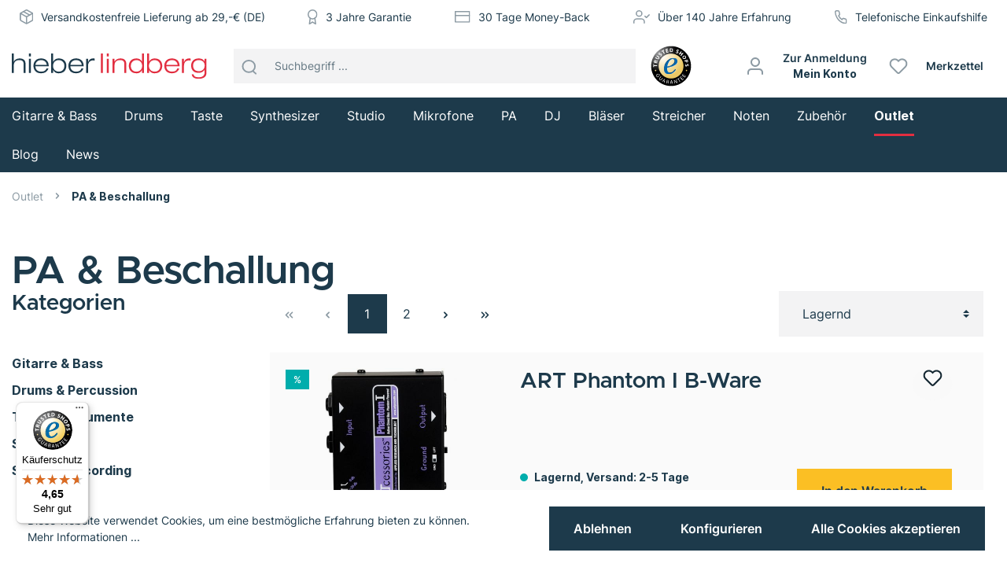

--- FILE ---
content_type: text/css
request_url: https://www.hieber-lindberg.de/theme/b5f14712fdd726308c068ddaf3fd8e31/css/all.css?1731319885516018
body_size: 67209
content:
@charset "UTF-8";:root{--c-persian-green:#00adac;--c-genoa:#136371;--c-blue-dianne:#1d3a4b;--c-blue-dianne-light:#2b5670;--c-big-stone:#132630;--c-alizarin-crimson:#e22e40;--c-alizarin-crimson-light:#e85b69;--c-tacao:#f0b6bc;--c-goldenrod:#fbbf24;--c-goldenrod-hover:#efb51e;--c-fiord:#657883;--c-regent-gray:#8d9ba4;--c-porcelain:#e6e8e9;--c-athens-gray:#f3f3f4;--c-alabaster:#fafafa;--c-alabaster-hover:#f0f0f0;--c-white:#fff;--c-feuerwehr:#b92526;--m-font-sm:14px;--m-font-md:16px;--m-font-lg:18px;--m-font-xl:20px;--m-font-xxl:24px;--m-font-xxxl:28px;--m-font-xxxxl:36px;--m-font-xxxxxl:36px;--m-offset-md:20px;--m-offset-mmd:30px;--m-offset-lg:40px;--m-offset-xl:48px;--m-offset-xl2:60px;--m-offset-xxl:90px;--m-offset-sm:10px;--m-offset-st:15px;--m-offset-xs:5px;--m-slider-prevnextbutton:50px;--m-maxwidth-outer:1392px;--t-default:.25s all;--t-slow:.8s all;}@media screen and (min-width:1200px){:root{--m-font-xxxxxl:50px;}}:root{--blue:#007bff;--indigo:#6610f2;--purple:#6f42c1;--pink:#e83e8c;--red:#dc3545;--orange:#fd7e14;--yellow:#ffc107;--green:#28a745;--teal:#20c997;--cyan:#17a2b8;--white:#fff;--gray:#798490;--gray-dark:#4a545b;--primary:#1d3a4b;--secondary:#fbbf24;--success:#00adac;--info:#00adac;--warning:#fbbf24;--danger:#e22e40;--light:#f3f3f4;--dark:#4a545b;--breakpoint-xs:0;--breakpoint-sm:576px;--breakpoint-md:768px;--breakpoint-lg:992px;--breakpoint-xl:1200px;--font-family-sans-serif:-apple-system,BlinkMacSystemFont,"Segoe UI",Roboto,"Helvetica Neue",Arial,"Noto Sans",sans-serif,"Apple Color Emoji","Segoe UI Emoji","Segoe UI Symbol","Noto Color Emoji";--font-family-monospace:SFMono-Regular,Menlo,Monaco,Consolas,"Liberation Mono","Courier New",monospace;}*,*::before,*::after{box-sizing:border-box;}html{font-family:sans-serif;line-height:1.15;-webkit-text-size-adjust:100%;-webkit-tap-highlight-color:rgba(0,0,0,0);}article,aside,figcaption,figure,footer,header,hgroup,main,nav,section{display:block;}body{margin:0;font-family:"Inter",sans-serif;font-size:1rem;font-weight:400;line-height:1.5;color:#1d3a4b;text-align:left;background-color:#fff;}[tabindex="-1"]:focus{outline:0 !important;}hr{box-sizing:content-box;height:0;overflow:visible;}h1,h2,h3,h4,h5,h6{margin-top:0;margin-bottom:.5rem;}p{margin-top:0;margin-bottom:1rem;}abbr[title],abbr[data-original-title]{text-decoration:underline;text-decoration:underline dotted;cursor:help;border-bottom:0;text-decoration-skip-ink:none;}address{margin-bottom:1rem;font-style:normal;line-height:inherit;}ol,ul,dl{margin-top:0;margin-bottom:1rem;}ol ol,ul ul,ol ul,ul ol{margin-bottom:0;}dt{font-weight:700;}dd{margin-bottom:.5rem;margin-left:0;}blockquote{margin:0 0 1rem;}b,strong{font-weight:bolder;}small{font-size:80%;}sub,sup{position:relative;font-size:75%;line-height:0;vertical-align:baseline;}sub{bottom:-.25em;}sup{top:-.5em;}a{color:#1d3a4b;text-decoration:none;background-color:transparent;}a:hover{color:#080f14;text-decoration:underline;}a:not([href]):not([tabindex]){color:inherit;text-decoration:none;}a:not([href]):not([tabindex]):hover,a:not([href]):not([tabindex]):focus{color:inherit;text-decoration:none;}a:not([href]):not([tabindex]):focus{outline:0;}pre,code,kbd,samp{font-family:SFMono-Regular,Menlo,Monaco,Consolas,"Liberation Mono","Courier New",monospace;font-size:1em;}pre{margin-top:0;margin-bottom:1rem;overflow:auto;}figure{margin:0 0 1rem;}img{vertical-align:middle;border-style:none;}svg{overflow:hidden;vertical-align:middle;}table{border-collapse:collapse;}caption{padding-top:.75rem;padding-bottom:.75rem;color:#798490;text-align:left;caption-side:bottom;}th{text-align:inherit;}label{display:inline-block;margin-bottom:.5rem;}button{border-radius:0;}button:focus{outline:1px dotted;outline:5px auto -webkit-focus-ring-color;}input,button,select,optgroup,textarea{margin:0;font-family:inherit;font-size:inherit;line-height:inherit;}button,input{overflow:visible;}button,select{text-transform:none;}select{word-wrap:normal;}button,[type="button"],[type="reset"],[type="submit"]{-webkit-appearance:button;}button:not(:disabled),[type="button"]:not(:disabled),[type="reset"]:not(:disabled),[type="submit"]:not(:disabled){cursor:pointer;}button::-moz-focus-inner,[type="button"]::-moz-focus-inner,[type="reset"]::-moz-focus-inner,[type="submit"]::-moz-focus-inner{padding:0;border-style:none;}input[type="radio"],input[type="checkbox"]{box-sizing:border-box;padding:0;}input[type="date"],input[type="time"],input[type="datetime-local"],input[type="month"]{-webkit-appearance:listbox;}textarea{overflow:auto;resize:vertical;}fieldset{min-width:0;padding:0;margin:0;border:0;}legend{display:block;width:100%;max-width:100%;padding:0;margin-bottom:.5rem;font-size:1.5rem;line-height:inherit;color:inherit;white-space:normal;}@media (max-width:1200px){legend{font-size:calc(1.275rem + .3vw);}}progress{vertical-align:baseline;}[type="number"]::-webkit-inner-spin-button,[type="number"]::-webkit-outer-spin-button{height:auto;}[type="search"]{outline-offset:-2px;-webkit-appearance:none;}[type="search"]::-webkit-search-decoration{-webkit-appearance:none;}::-webkit-file-upload-button{font:inherit;-webkit-appearance:button;}output{display:inline-block;}summary{display:list-item;cursor:pointer;}template{display:none;}[hidden]{display:none !important;}h1,h2,h3,h4,h5,h6,.h1,.h2,.h3,.h4,.h5,.h6{margin-bottom:.5rem;font-family:"Metropolis",sans-serif;font-weight:600;line-height:1.2;color:#1d3a4b;}h1,.h1{font-size:3.125rem;}@media (max-width:1200px){h1,.h1{font-size:calc(1.4375rem + 2.25vw);}}h2,.h2{font-size:2.25rem;}@media (max-width:1200px){h2,.h2{font-size:calc(1.35rem + 1.2vw);}}h3,.h3{font-size:1.75rem;}@media (max-width:1200px){h3,.h3{font-size:calc(1.3rem + .6vw);}}h4,.h4{font-size:1.25rem;}h5,.h5{font-size:1.125rem;}h6,.h6{font-size:1rem;}.lead{font-size:1.25rem;font-weight:300;}.display-1{font-size:6rem;font-weight:300;line-height:1.2;}@media (max-width:1200px){.display-1{font-size:calc(1.725rem + 5.7vw);}}.display-2{font-size:5.5rem;font-weight:300;line-height:1.2;}@media (max-width:1200px){.display-2{font-size:calc(1.675rem + 5.1vw);}}.display-3{font-size:4.5rem;font-weight:300;line-height:1.2;}@media (max-width:1200px){.display-3{font-size:calc(1.575rem + 3.9vw);}}.display-4{font-size:3.5rem;font-weight:300;line-height:1.2;}@media (max-width:1200px){.display-4{font-size:calc(1.475rem + 2.7vw);}}hr{margin-top:1rem;margin-bottom:1rem;border:0;border-top:1px solid rgba(0,0,0,.1);}small,.small{font-size:80%;font-weight:400;}mark,.mark{padding:.2em;background-color:#fcf8e3;}.list-unstyled{padding-left:0;list-style:none;}.list-inline{padding-left:0;list-style:none;}.list-inline-item{display:inline-block;}.list-inline-item:not(:last-child){margin-right:.5rem;}.initialism{font-size:90%;text-transform:uppercase;}.blockquote{margin-bottom:1rem;font-size:1.25rem;}.blockquote-footer{display:block;font-size:80%;color:#798490;}.blockquote-footer::before{content:"— ";}.img-fluid{max-width:100%;height:auto;}.img-thumbnail{padding:.25rem;background-color:#fff;border:1px solid #bcc1c7;border-radius:0;max-width:100%;height:auto;}.figure{display:inline-block;}.figure-img{margin-bottom:.5rem;line-height:1;}.figure-caption{font-size:90%;color:#798490;}code{font-size:87.5%;color:#e83e8c;-ms-word-break:break-word;word-break:break-word;}a>code{color:inherit;}kbd{padding:.2rem .4rem;font-size:87.5%;color:#fff;background-color:#212529;border-radius:0;}kbd kbd{padding:0;font-size:100%;font-weight:700;}pre{display:block;font-size:87.5%;color:#212529;}pre code{font-size:inherit;color:inherit;-ms-word-break:normal;word-break:normal;}.pre-scrollable{max-height:340px;overflow-y:scroll;}.container,.cms-section .boxed{width:100%;padding-right:15px;padding-left:15px;margin-right:auto;margin-left:auto;}@media (min-width:576px){.container,.cms-section .boxed{max-width:540px;}}@media (min-width:768px){.container,.cms-section .boxed{max-width:720px;}}@media (min-width:992px){.container,.cms-section .boxed{max-width:960px;}}@media (min-width:1200px){.container,.cms-section .boxed{max-width:1140px;}}.container-fluid{width:100%;padding-right:15px;padding-left:15px;margin-right:auto;margin-left:auto;}.row,.account-content,.is-act-cartpage .checkout .checkout-container,.is-act-checkoutregisterpage .checkout .checkout-container,.is-act-confirmpage .checkout .checkout-container,.is-ctl-accountorder .checkout .checkout-container,.is-act-finishpage .checkout .checkout-container{display:-ms-flexbox;display:-webkit-flex;display:flex;-ms-flex-wrap:wrap;flex-wrap:wrap;margin-right:-15px;margin-left:-15px;}.no-gutters{margin-right:0;margin-left:0;}.no-gutters>.col,.is-act-confirmpage .checkout .no-gutters>.checkout-aside,.is-ctl-accountorder .checkout .no-gutters>.checkout-aside,.is-act-finishpage .checkout .no-gutters>.checkout-aside,.no-gutters>[class*="col-"]{padding-right:0;padding-left:0;}.col-1,.col-2,.col-3,.col-4,.col-5,.col-6,.col-7,.col-8,.col-9,.col-10,.col-11,.col-12,.col,.is-act-confirmpage .checkout .checkout-aside,.is-ctl-accountorder .checkout .checkout-aside,.is-act-finishpage .checkout .checkout-aside,.col-auto,.col-sm-1,.col-sm-2,.col-sm-3,.col-sm-4,.col-sm-5,.swag-paypal-checkout-finish-pui-instructions-content .instruction-title,.col-sm-6,.is-act-confirmpage .checkout .checkout-additional,.is-ctl-accountorder .checkout .checkout-additional,.col-sm-7,.is-act-finishpage .checkout .checkout-additional,.swag-paypal-checkout-finish-pui-instructions-content .instruction-description,.col-sm-8,.col-sm-9,.col-sm-10,.col-sm-11,.col-sm-12,.col-sm,.col-sm-auto,.col-md-1,.col-md-2,.col-md-3,.col-md-4,.is-act-checkoutregisterpage .checkout .checkout-aside,.col-md-5,.is-act-cartpage .checkout .checkout-aside,.col-md-6,.col-md-7,.col-md-8,.col-md-9,.col-md-10,.col-md-11,.col-md-12,.col-md,.col-md-auto,.col-lg-1,.col-lg-2,.col-lg-3,.account-content .account-content-aside,.col-lg-4,.col-lg-5,.col-lg-6,.col-lg-7,.col-lg-8,.is-act-cartpage .checkout .checkout-main,.is-act-checkoutregisterpage .checkout .checkout-main,.is-act-confirmpage .checkout .checkout-main,.is-ctl-accountorder .checkout .checkout-main,.is-act-finishpage .checkout .checkout-main,.col-lg-9,.account-content .account-content-main,.col-lg-10,.col-lg-11,.col-lg-12,.col-lg,.col-lg-auto,.col-xl-1,.col-xl-2,.col-xl-3,.col-xl-4,.col-xl-5,.col-xl-6,.col-xl-7,.col-xl-8,.col-xl-9,.col-xl-10,.col-xl-11,.col-xl-12,.col-xl,.col-xl-auto{position:relative;width:100%;padding-right:15px;padding-left:15px;}.col,.is-act-confirmpage .checkout .checkout-aside,.is-ctl-accountorder .checkout .checkout-aside,.is-act-finishpage .checkout .checkout-aside{-ms-flex-preferred-size:0;flex-basis:0;-ms-flex-positive:1;flex-grow:1;max-width:100%;}.col-auto{-ms-flex:0 0 auto;flex:0 0 auto;width:auto;max-width:100%;}.col-1{-ms-flex:0 0 8.3333333333%;flex:0 0 8.3333333333%;max-width:8.3333333333%;}.col-2{-ms-flex:0 0 16.6666666667%;flex:0 0 16.6666666667%;max-width:16.6666666667%;}.col-3{-ms-flex:0 0 25%;flex:0 0 25%;max-width:25%;}.col-4{-ms-flex:0 0 33.3333333333%;flex:0 0 33.3333333333%;max-width:33.3333333333%;}.col-5{-ms-flex:0 0 41.6666666667%;flex:0 0 41.6666666667%;max-width:41.6666666667%;}.col-6{-ms-flex:0 0 50%;flex:0 0 50%;max-width:50%;}.col-7{-ms-flex:0 0 58.3333333333%;flex:0 0 58.3333333333%;max-width:58.3333333333%;}.col-8{-ms-flex:0 0 66.6666666667%;flex:0 0 66.6666666667%;max-width:66.6666666667%;}.col-9{-ms-flex:0 0 75%;flex:0 0 75%;max-width:75%;}.col-10{-ms-flex:0 0 83.3333333333%;flex:0 0 83.3333333333%;max-width:83.3333333333%;}.col-11{-ms-flex:0 0 91.6666666667%;flex:0 0 91.6666666667%;max-width:91.6666666667%;}.col-12{-ms-flex:0 0 100%;flex:0 0 100%;max-width:100%;}.order-first{-ms-flex-order:-1;order:-1;}.order-last{-ms-flex-order:13;order:13;}.order-0{-ms-flex-order:0;order:0;}.order-1{-ms-flex-order:1;order:1;}.order-2{-ms-flex-order:2;order:2;}.order-3{-ms-flex-order:3;order:3;}.order-4{-ms-flex-order:4;order:4;}.order-5{-ms-flex-order:5;order:5;}.order-6{-ms-flex-order:6;order:6;}.order-7{-ms-flex-order:7;order:7;}.order-8{-ms-flex-order:8;order:8;}.order-9{-ms-flex-order:9;order:9;}.order-10{-ms-flex-order:10;order:10;}.order-11{-ms-flex-order:11;order:11;}.order-12{-ms-flex-order:12;order:12;}.offset-1{margin-left:8.3333333333%;}.offset-2{margin-left:16.6666666667%;}.offset-3{margin-left:25%;}.offset-4{margin-left:33.3333333333%;}.offset-5{margin-left:41.6666666667%;}.offset-6{margin-left:50%;}.offset-7{margin-left:58.3333333333%;}.offset-8{margin-left:66.6666666667%;}.offset-9{margin-left:75%;}.offset-10{margin-left:83.3333333333%;}.offset-11{margin-left:91.6666666667%;}@media (min-width:576px){.col-sm{-ms-flex-preferred-size:0;flex-basis:0;-ms-flex-positive:1;flex-grow:1;max-width:100%;}.col-sm-auto{-ms-flex:0 0 auto;flex:0 0 auto;width:auto;max-width:100%;}.col-sm-1{-ms-flex:0 0 8.3333333333%;flex:0 0 8.3333333333%;max-width:8.3333333333%;}.col-sm-2{-ms-flex:0 0 16.6666666667%;flex:0 0 16.6666666667%;max-width:16.6666666667%;}.col-sm-3{-ms-flex:0 0 25%;flex:0 0 25%;max-width:25%;}.col-sm-4{-ms-flex:0 0 33.3333333333%;flex:0 0 33.3333333333%;max-width:33.3333333333%;}.col-sm-5,.swag-paypal-checkout-finish-pui-instructions-content .instruction-title{-ms-flex:0 0 41.6666666667%;flex:0 0 41.6666666667%;max-width:41.6666666667%;}.col-sm-6,.is-act-confirmpage .checkout .checkout-additional,.is-ctl-accountorder .checkout .checkout-additional{-ms-flex:0 0 50%;flex:0 0 50%;max-width:50%;}.col-sm-7,.is-act-finishpage .checkout .checkout-additional,.is-act-finishpage .checkout .checkout-aside,.swag-paypal-checkout-finish-pui-instructions-content .instruction-description{-ms-flex:0 0 58.3333333333%;flex:0 0 58.3333333333%;max-width:58.3333333333%;}.col-sm-8{-ms-flex:0 0 66.6666666667%;flex:0 0 66.6666666667%;max-width:66.6666666667%;}.col-sm-9{-ms-flex:0 0 75%;flex:0 0 75%;max-width:75%;}.col-sm-10{-ms-flex:0 0 83.3333333333%;flex:0 0 83.3333333333%;max-width:83.3333333333%;}.col-sm-11{-ms-flex:0 0 91.6666666667%;flex:0 0 91.6666666667%;max-width:91.6666666667%;}.col-sm-12{-ms-flex:0 0 100%;flex:0 0 100%;max-width:100%;}.order-sm-first{-ms-flex-order:-1;order:-1;}.order-sm-last{-ms-flex-order:13;order:13;}.order-sm-0{-ms-flex-order:0;order:0;}.order-sm-1{-ms-flex-order:1;order:1;}.order-sm-2{-ms-flex-order:2;order:2;}.order-sm-3{-ms-flex-order:3;order:3;}.order-sm-4{-ms-flex-order:4;order:4;}.order-sm-5{-ms-flex-order:5;order:5;}.order-sm-6{-ms-flex-order:6;order:6;}.order-sm-7{-ms-flex-order:7;order:7;}.order-sm-8{-ms-flex-order:8;order:8;}.order-sm-9{-ms-flex-order:9;order:9;}.order-sm-10{-ms-flex-order:10;order:10;}.order-sm-11{-ms-flex-order:11;order:11;}.order-sm-12{-ms-flex-order:12;order:12;}.offset-sm-0{margin-left:0;}.offset-sm-1{margin-left:8.3333333333%;}.offset-sm-2{margin-left:16.6666666667%;}.offset-sm-3{margin-left:25%;}.offset-sm-4{margin-left:33.3333333333%;}.offset-sm-5,.is-act-finishpage .checkout .checkout-aside{margin-left:41.6666666667%;}.offset-sm-6{margin-left:50%;}.offset-sm-7{margin-left:58.3333333333%;}.offset-sm-8{margin-left:66.6666666667%;}.offset-sm-9{margin-left:75%;}.offset-sm-10{margin-left:83.3333333333%;}.offset-sm-11{margin-left:91.6666666667%;}}@media (min-width:768px){.col-md{-ms-flex-preferred-size:0;flex-basis:0;-ms-flex-positive:1;flex-grow:1;max-width:100%;}.col-md-auto{-ms-flex:0 0 auto;flex:0 0 auto;width:auto;max-width:100%;}.col-md-1{-ms-flex:0 0 8.3333333333%;flex:0 0 8.3333333333%;max-width:8.3333333333%;}.col-md-2{-ms-flex:0 0 16.6666666667%;flex:0 0 16.6666666667%;max-width:16.6666666667%;}.col-md-3{-ms-flex:0 0 25%;flex:0 0 25%;max-width:25%;}.col-md-4,.is-act-checkoutregisterpage .checkout .checkout-aside{-ms-flex:0 0 33.3333333333%;flex:0 0 33.3333333333%;max-width:33.3333333333%;}.col-md-5,.is-act-cartpage .checkout .checkout-aside{-ms-flex:0 0 41.6666666667%;flex:0 0 41.6666666667%;max-width:41.6666666667%;}.col-md-6,.is-act-confirmpage .checkout .checkout-aside,.is-ctl-accountorder .checkout .checkout-aside,.is-act-finishpage .checkout .checkout-additional,.is-act-finishpage .checkout .checkout-aside{-ms-flex:0 0 50%;flex:0 0 50%;max-width:50%;}.col-md-7{-ms-flex:0 0 58.3333333333%;flex:0 0 58.3333333333%;max-width:58.3333333333%;}.col-md-8{-ms-flex:0 0 66.6666666667%;flex:0 0 66.6666666667%;max-width:66.6666666667%;}.col-md-9{-ms-flex:0 0 75%;flex:0 0 75%;max-width:75%;}.col-md-10{-ms-flex:0 0 83.3333333333%;flex:0 0 83.3333333333%;max-width:83.3333333333%;}.col-md-11{-ms-flex:0 0 91.6666666667%;flex:0 0 91.6666666667%;max-width:91.6666666667%;}.col-md-12{-ms-flex:0 0 100%;flex:0 0 100%;max-width:100%;}.order-md-first{-ms-flex-order:-1;order:-1;}.order-md-last{-ms-flex-order:13;order:13;}.order-md-0{-ms-flex-order:0;order:0;}.order-md-1{-ms-flex-order:1;order:1;}.order-md-2{-ms-flex-order:2;order:2;}.order-md-3{-ms-flex-order:3;order:3;}.order-md-4{-ms-flex-order:4;order:4;}.order-md-5{-ms-flex-order:5;order:5;}.order-md-6{-ms-flex-order:6;order:6;}.order-md-7{-ms-flex-order:7;order:7;}.order-md-8{-ms-flex-order:8;order:8;}.order-md-9{-ms-flex-order:9;order:9;}.order-md-10{-ms-flex-order:10;order:10;}.order-md-11{-ms-flex-order:11;order:11;}.order-md-12{-ms-flex-order:12;order:12;}.offset-md-0{margin-left:0;}.offset-md-1{margin-left:8.3333333333%;}.offset-md-2{margin-left:16.6666666667%;}.offset-md-3{margin-left:25%;}.offset-md-4{margin-left:33.3333333333%;}.offset-md-5{margin-left:41.6666666667%;}.offset-md-6,.is-act-confirmpage .checkout .checkout-aside,.is-ctl-accountorder .checkout .checkout-aside,.is-act-finishpage .checkout .checkout-aside{margin-left:50%;}.offset-md-7,.is-act-cartpage .checkout .checkout-aside{margin-left:58.3333333333%;}.offset-md-8{margin-left:66.6666666667%;}.offset-md-9{margin-left:75%;}.offset-md-10{margin-left:83.3333333333%;}.offset-md-11{margin-left:91.6666666667%;}}@media (min-width:992px){.col-lg{-ms-flex-preferred-size:0;flex-basis:0;-ms-flex-positive:1;flex-grow:1;max-width:100%;}.col-lg-auto{-ms-flex:0 0 auto;flex:0 0 auto;width:auto;max-width:100%;}.col-lg-1{-ms-flex:0 0 8.3333333333%;flex:0 0 8.3333333333%;max-width:8.3333333333%;}.col-lg-2{-ms-flex:0 0 16.6666666667%;flex:0 0 16.6666666667%;max-width:16.6666666667%;}.col-lg-3,.account-content .account-content-aside{-ms-flex:0 0 25%;flex:0 0 25%;max-width:25%;}.col-lg-4,.is-act-cartpage .checkout .checkout-aside,.is-act-confirmpage .checkout .checkout-additional,.is-ctl-accountorder .checkout .checkout-additional,.is-act-confirmpage .checkout .checkout-aside,.is-ctl-accountorder .checkout .checkout-aside,.is-act-finishpage .checkout .checkout-additional,.is-act-finishpage .checkout .checkout-aside{-ms-flex:0 0 33.3333333333%;flex:0 0 33.3333333333%;max-width:33.3333333333%;}.col-lg-5{-ms-flex:0 0 41.6666666667%;flex:0 0 41.6666666667%;max-width:41.6666666667%;}.col-lg-6{-ms-flex:0 0 50%;flex:0 0 50%;max-width:50%;}.col-lg-7{-ms-flex:0 0 58.3333333333%;flex:0 0 58.3333333333%;max-width:58.3333333333%;}.col-lg-8,.is-act-cartpage .checkout .checkout-main,.is-act-checkoutregisterpage .checkout .checkout-main,.is-act-confirmpage .checkout .checkout-main,.is-ctl-accountorder .checkout .checkout-main,.is-act-finishpage .checkout .checkout-main{-ms-flex:0 0 66.6666666667%;flex:0 0 66.6666666667%;max-width:66.6666666667%;}.col-lg-9,.account-content .account-content-main{-ms-flex:0 0 75%;flex:0 0 75%;max-width:75%;}.col-lg-10{-ms-flex:0 0 83.3333333333%;flex:0 0 83.3333333333%;max-width:83.3333333333%;}.col-lg-11{-ms-flex:0 0 91.6666666667%;flex:0 0 91.6666666667%;max-width:91.6666666667%;}.col-lg-12{-ms-flex:0 0 100%;flex:0 0 100%;max-width:100%;}.order-lg-first{-ms-flex-order:-1;order:-1;}.order-lg-last{-ms-flex-order:13;order:13;}.order-lg-0{-ms-flex-order:0;order:0;}.order-lg-1{-ms-flex-order:1;order:1;}.order-lg-2{-ms-flex-order:2;order:2;}.order-lg-3{-ms-flex-order:3;order:3;}.order-lg-4{-ms-flex-order:4;order:4;}.order-lg-5{-ms-flex-order:5;order:5;}.order-lg-6{-ms-flex-order:6;order:6;}.order-lg-7{-ms-flex-order:7;order:7;}.order-lg-8{-ms-flex-order:8;order:8;}.order-lg-9{-ms-flex-order:9;order:9;}.order-lg-10{-ms-flex-order:10;order:10;}.order-lg-11{-ms-flex-order:11;order:11;}.order-lg-12{-ms-flex-order:12;order:12;}.offset-lg-0,.is-act-cartpage .checkout .checkout-aside{margin-left:0;}.offset-lg-1{margin-left:8.3333333333%;}.offset-lg-2,.is-act-confirmpage .checkout .checkout-main,.is-ctl-accountorder .checkout .checkout-main,.is-act-confirmpage .checkout .checkout-additional,.is-ctl-accountorder .checkout .checkout-additional,.is-act-finishpage .checkout .checkout-main,.is-act-finishpage .checkout .checkout-additional{margin-left:16.6666666667%;}.offset-lg-3{margin-left:25%;}.offset-lg-4{margin-left:33.3333333333%;}.offset-lg-5{margin-left:41.6666666667%;}.offset-lg-6{margin-left:50%;}.offset-lg-7{margin-left:58.3333333333%;}.offset-lg-8{margin-left:66.6666666667%;}.offset-lg-9{margin-left:75%;}.offset-lg-10{margin-left:83.3333333333%;}.offset-lg-11{margin-left:91.6666666667%;}}@media (min-width:1200px){.col-xl{-ms-flex-preferred-size:0;flex-basis:0;-ms-flex-positive:1;flex-grow:1;max-width:100%;}.col-xl-auto{-ms-flex:0 0 auto;flex:0 0 auto;width:auto;max-width:100%;}.col-xl-1{-ms-flex:0 0 8.3333333333%;flex:0 0 8.3333333333%;max-width:8.3333333333%;}.col-xl-2,.account-content .account-content-aside{-ms-flex:0 0 16.6666666667%;flex:0 0 16.6666666667%;max-width:16.6666666667%;}.col-xl-3{-ms-flex:0 0 25%;flex:0 0 25%;max-width:25%;}.col-xl-4,.is-act-cartpage .checkout .checkout-aside{-ms-flex:0 0 33.3333333333%;flex:0 0 33.3333333333%;max-width:33.3333333333%;}.col-xl-5{-ms-flex:0 0 41.6666666667%;flex:0 0 41.6666666667%;max-width:41.6666666667%;}.col-xl-6{-ms-flex:0 0 50%;flex:0 0 50%;max-width:50%;}.col-xl-7,.account-content .account-content-main{-ms-flex:0 0 58.3333333333%;flex:0 0 58.3333333333%;max-width:58.3333333333%;}.col-xl-8{-ms-flex:0 0 66.6666666667%;flex:0 0 66.6666666667%;max-width:66.6666666667%;}.col-xl-9{-ms-flex:0 0 75%;flex:0 0 75%;max-width:75%;}.col-xl-10{-ms-flex:0 0 83.3333333333%;flex:0 0 83.3333333333%;max-width:83.3333333333%;}.col-xl-11{-ms-flex:0 0 91.6666666667%;flex:0 0 91.6666666667%;max-width:91.6666666667%;}.col-xl-12{-ms-flex:0 0 100%;flex:0 0 100%;max-width:100%;}.order-xl-first{-ms-flex-order:-1;order:-1;}.order-xl-last{-ms-flex-order:13;order:13;}.order-xl-0{-ms-flex-order:0;order:0;}.order-xl-1{-ms-flex-order:1;order:1;}.order-xl-2{-ms-flex-order:2;order:2;}.order-xl-3{-ms-flex-order:3;order:3;}.order-xl-4{-ms-flex-order:4;order:4;}.order-xl-5{-ms-flex-order:5;order:5;}.order-xl-6{-ms-flex-order:6;order:6;}.order-xl-7{-ms-flex-order:7;order:7;}.order-xl-8{-ms-flex-order:8;order:8;}.order-xl-9{-ms-flex-order:9;order:9;}.order-xl-10{-ms-flex-order:10;order:10;}.order-xl-11{-ms-flex-order:11;order:11;}.order-xl-12{-ms-flex-order:12;order:12;}.offset-xl-0{margin-left:0;}.offset-xl-1,.account-content .account-content-main{margin-left:8.3333333333%;}.offset-xl-2{margin-left:16.6666666667%;}.offset-xl-3{margin-left:25%;}.offset-xl-4{margin-left:33.3333333333%;}.offset-xl-5{margin-left:41.6666666667%;}.offset-xl-6{margin-left:50%;}.offset-xl-7{margin-left:58.3333333333%;}.offset-xl-8{margin-left:66.6666666667%;}.offset-xl-9{margin-left:75%;}.offset-xl-10{margin-left:83.3333333333%;}.offset-xl-11{margin-left:91.6666666667%;}}.table{width:100%;margin-bottom:1rem;color:#1d3a4b;}.table th,.table td{padding:.75rem;vertical-align:top;border-top:1px solid transparent;}.table thead th{vertical-align:bottom;border-bottom:2px solid transparent;}.table tbody+tbody{border-top:2px solid transparent;}.table-sm th,.table-sm td{padding:.3rem;}.table-bordered{border:1px solid transparent;}.table-bordered th,.table-bordered td{border:1px solid transparent;}.table-bordered thead th,.table-bordered thead td{border-bottom-width:2px;}.table-borderless th,.table-borderless td,.table-borderless thead th,.table-borderless tbody+tbody{border:0;}.table-striped tbody tr:nth-of-type(odd){background-color:#f9f9f9;}.table-hover tbody tr:hover{color:#1d3a4b;background-color:rgba(0,0,0,.075);}.table-primary,.table-primary>th,.table-primary>td{background-color:#c0c8cd;}.table-primary th,.table-primary td,.table-primary thead th,.table-primary tbody+tbody{border-color:#8999a1;}.table-hover .table-primary:hover{background-color:#b2bcc2;}.table-hover .table-primary:hover>td,.table-hover .table-primary:hover>th{background-color:#b2bcc2;}.table-secondary,.table-secondary>th,.table-secondary>td{background-color:#feedc2;}.table-secondary th,.table-secondary td,.table-secondary thead th,.table-secondary tbody+tbody{border-color:#fdde8d;}.table-hover .table-secondary:hover{background-color:#fee6a9;}.table-hover .table-secondary:hover>td,.table-hover .table-secondary:hover>th{background-color:#fee6a9;}.table-success,.table-success>th,.table-success>td{background-color:#b8e8e8;}.table-success th,.table-success td,.table-success thead th,.table-success tbody+tbody{border-color:#7ad4d4;}.table-hover .table-success:hover{background-color:#a5e2e2;}.table-hover .table-success:hover>td,.table-hover .table-success:hover>th{background-color:#a5e2e2;}.table-info,.table-info>th,.table-info>td{background-color:#b8e8e8;}.table-info th,.table-info td,.table-info thead th,.table-info tbody+tbody{border-color:#7ad4d4;}.table-hover .table-info:hover{background-color:#a5e2e2;}.table-hover .table-info:hover>td,.table-hover .table-info:hover>th{background-color:#a5e2e2;}.table-warning,.table-warning>th,.table-warning>td{background-color:#feedc2;}.table-warning th,.table-warning td,.table-warning thead th,.table-warning tbody+tbody{border-color:#fdde8d;}.table-hover .table-warning:hover{background-color:#fee6a9;}.table-hover .table-warning:hover>td,.table-hover .table-warning:hover>th{background-color:#fee6a9;}.table-danger,.table-danger>th,.table-danger>td{background-color:#f7c4ca;}.table-danger th,.table-danger td,.table-danger thead th,.table-danger tbody+tbody{border-color:#f0929c;}.table-hover .table-danger:hover{background-color:#f4aeb6;}.table-hover .table-danger:hover>td,.table-hover .table-danger:hover>th{background-color:#f4aeb6;}.table-light,.table-light>th,.table-light>td{background-color:#fcfcfc;}.table-light th,.table-light td,.table-light thead th,.table-light tbody+tbody{border-color:#f9f9f9;}.table-hover .table-light:hover{background-color:#efefef;}.table-hover .table-light:hover>td,.table-hover .table-light:hover>th{background-color:#efefef;}.table-dark,.table-dark>th,.table-dark>td{background-color:#cccfd1;}.table-dark th,.table-dark td,.table-dark thead th,.table-dark tbody+tbody{border-color:#a1a6aa;}.table-hover .table-dark:hover{background-color:#bfc2c5;}.table-hover .table-dark:hover>td,.table-hover .table-dark:hover>th{background-color:#bfc2c5;}.table-active,.table-active>th,.table-active>td{background-color:rgba(0,0,0,.075);}.table-hover .table-active:hover{background-color:rgba(0,0,0,.075);}.table-hover .table-active:hover>td,.table-hover .table-active:hover>th{background-color:rgba(0,0,0,.075);}.table .thead-dark th{color:#fff;background-color:#4a545b;border-color:#5b6770;}.table .thead-light th{color:#495057;background-color:#eee;border-color:transparent;}.table-dark{color:#fff;background-color:#4a545b;}.table-dark th,.table-dark td,.table-dark thead th{border-color:#5b6770;}.table-dark.table-bordered{border:0;}.table-dark.table-striped tbody tr:nth-of-type(odd){background-color:rgba(255,255,255,.05);}.table-dark.table-hover tbody tr:hover{color:#fff;background-color:rgba(255,255,255,.075);}@media (max-width:575.98px){.table-responsive-sm{display:block;width:100%;overflow-x:auto;-webkit-overflow-scrolling:touch;}.table-responsive-sm>.table-bordered{border:0;}}@media (max-width:767.98px){.table-responsive-md{display:block;width:100%;overflow-x:auto;-webkit-overflow-scrolling:touch;}.table-responsive-md>.table-bordered{border:0;}}@media (max-width:991.98px){.table-responsive-lg{display:block;width:100%;overflow-x:auto;-webkit-overflow-scrolling:touch;}.table-responsive-lg>.table-bordered{border:0;}}@media (max-width:1199.98px){.table-responsive-xl{display:block;width:100%;overflow-x:auto;-webkit-overflow-scrolling:touch;}.table-responsive-xl>.table-bordered{border:0;}}.table-responsive{display:block;width:100%;overflow-x:auto;-webkit-overflow-scrolling:touch;}.table-responsive>.table-bordered{border:0;}.form-control{display:block;width:100%;height:calc(1.5em + 2.125rem + 2px);padding:1.0625rem 1.875rem;font-size:1rem;font-weight:400;line-height:1.5;color:#1d3a4b;background-color:var(--c-athens-gray);-webkit-background-clip:padding-box;background-clip:padding-box;border:1px solid transparent;border-radius:0;-webkit-transition:border-color .15s ease-in-out,box-shadow .15s ease-in-out;transition:border-color .15s ease-in-out,box-shadow .15s ease-in-out;}@media (prefers-reduced-motion:reduce){.form-control{-webkit-transition:none;transition:none;}}.form-control::-ms-expand{background-color:transparent;border:0;}.form-control:focus{color:#1d3a4b;background-color:var(--c-athens-gray);border-color:#1d3a4b;outline:0;box-shadow:0 0 0 .2rem rgba(29,58,75,.25);}.form-control::-ms-input-placeholder,.form-control::-moz-placeholder,.form-control::-webkit-input-placeholder,.form-control::placeholder{color:var(--c-fiord);opacity:1;}.form-control:disabled,.form-control[readonly]{background-color:#eee;opacity:1;}select.form-control:focus::-ms-value{color:#1d3a4b;background-color:var(--c-athens-gray);}.form-control-file,.form-control-range{display:block;width:100%;}.col-form-label{padding-top:calc(1.0625rem + 1px);padding-bottom:calc(1.0625rem + 1px);margin-bottom:0;font-size:inherit;line-height:1.5;}.col-form-label-lg{padding-top:calc(.5rem + 1px);padding-bottom:calc(.5rem + 1px);font-size:1.25rem;line-height:1.5;}.col-form-label-sm{padding-top:calc(.25rem + 1px);padding-bottom:calc(.25rem + 1px);font-size:.875rem;line-height:1.5;}.form-control-plaintext{display:block;width:100%;padding-top:1.0625rem;padding-bottom:1.0625rem;margin-bottom:0;line-height:1.5;color:#1d3a4b;background-color:transparent;border:solid transparent;border-width:1px 0;}.form-control-plaintext.form-control-sm,.form-control-plaintext.form-control-lg{padding-right:0;padding-left:0;}.form-control-sm{height:calc(1.5em + .5rem + 2px);padding:.25rem .5rem;font-size:.875rem;line-height:1.5;border-radius:0;}.form-control-lg{height:calc(1.5em + 1rem + 2px);padding:.5rem 1rem;font-size:1.25rem;line-height:1.5;border-radius:0;}select.form-control[size],select.form-control[multiple]{height:auto;}textarea.form-control{height:auto;}.form-group{margin-bottom:1rem;}.form-text{display:block;margin-top:.25rem;}.form-row{display:-ms-flexbox;display:-webkit-flex;display:flex;-ms-flex-wrap:wrap;flex-wrap:wrap;margin-right:-5px;margin-left:-5px;}.form-row>.col,.is-act-confirmpage .checkout .form-row>.checkout-aside,.is-ctl-accountorder .checkout .form-row>.checkout-aside,.is-act-finishpage .checkout .form-row>.checkout-aside,.form-row>[class*="col-"]{padding-right:5px;padding-left:5px;}.form-check{position:relative;display:block;padding-left:1.25rem;}.form-check-input{position:absolute;margin-top:.3rem;margin-left:-1.25rem;}.form-check-input:disabled~.form-check-label{color:#798490;}.form-check-label{margin-bottom:0;}.form-check-inline{display:-ms-inline-flexbox;display:-webkit-inline-flex;display:inline-flex;-ms-flex-align:center;align-items:center;padding-left:0;margin-right:.75rem;}.form-check-inline .form-check-input{position:static;margin-top:0;margin-right:.3125rem;margin-left:0;}.valid-feedback{display:none;width:100%;margin-top:.25rem;font-size:80%;color:#00adac;}.valid-tooltip{position:absolute;top:100%;z-index:5;display:none;max-width:100%;padding:.25rem .5rem;margin-top:.1rem;font-size:.875rem;line-height:1.5;color:#fff;background-color:rgba(0,173,172,.9);border-radius:0;}.was-validated .form-control:valid,.form-control.is-valid{border-color:#00adac;}.was-validated .form-control:valid:focus,.form-control.is-valid:focus{border-color:#00adac;box-shadow:0 0 0 .2rem rgba(0,173,172,.25);}.was-validated .form-control:valid~.valid-feedback,.was-validated .form-control:valid~.valid-tooltip,.form-control.is-valid~.valid-feedback,.form-control.is-valid~.valid-tooltip{display:block;}.was-validated .custom-select:valid,.custom-select.is-valid{border-color:#00adac;}.was-validated .custom-select:valid:focus,.custom-select.is-valid:focus{border-color:#00adac;box-shadow:0 0 0 .2rem rgba(0,173,172,.25);}.was-validated .custom-select:valid~.valid-feedback,.was-validated .custom-select:valid~.valid-tooltip,.custom-select.is-valid~.valid-feedback,.custom-select.is-valid~.valid-tooltip{display:block;}.was-validated .form-control-file:valid~.valid-feedback,.was-validated .form-control-file:valid~.valid-tooltip,.form-control-file.is-valid~.valid-feedback,.form-control-file.is-valid~.valid-tooltip{display:block;}.was-validated .form-check-input:valid~.form-check-label,.form-check-input.is-valid~.form-check-label{color:#00adac;}.was-validated .form-check-input:valid~.valid-feedback,.was-validated .form-check-input:valid~.valid-tooltip,.form-check-input.is-valid~.valid-feedback,.form-check-input.is-valid~.valid-tooltip{display:block;}.was-validated .custom-control-input:valid~.custom-control-label,.custom-control-input.is-valid~.custom-control-label{color:#00adac;}.was-validated .custom-control-input:valid~.custom-control-label::before,.custom-control-input.is-valid~.custom-control-label::before{border-color:#00adac;}.was-validated .custom-control-input:valid~.valid-feedback,.was-validated .custom-control-input:valid~.valid-tooltip,.custom-control-input.is-valid~.valid-feedback,.custom-control-input.is-valid~.valid-tooltip{display:block;}.was-validated .custom-control-input:valid:checked~.custom-control-label::before,.custom-control-input.is-valid:checked~.custom-control-label::before{border-color:#00e0df;background-color:#00e0df;}.was-validated .custom-control-input:valid:focus~.custom-control-label::before,.custom-control-input.is-valid:focus~.custom-control-label::before{box-shadow:0 0 0 .2rem rgba(0,173,172,.25);}.was-validated .custom-control-input:valid:focus:not(:checked)~.custom-control-label::before,.custom-control-input.is-valid:focus:not(:checked)~.custom-control-label::before{border-color:#00adac;}.was-validated .custom-file-input:valid~.custom-file-label,.custom-file-input.is-valid~.custom-file-label{border-color:#00adac;}.was-validated .custom-file-input:valid~.valid-feedback,.was-validated .custom-file-input:valid~.valid-tooltip,.custom-file-input.is-valid~.valid-feedback,.custom-file-input.is-valid~.valid-tooltip{display:block;}.was-validated .custom-file-input:valid:focus~.custom-file-label,.custom-file-input.is-valid:focus~.custom-file-label{border-color:#00adac;box-shadow:0 0 0 .2rem rgba(0,173,172,.25);}.invalid-feedback{display:none;width:100%;margin-top:.25rem;font-size:80%;color:#e22e40;}.invalid-tooltip{position:absolute;top:100%;z-index:5;display:none;max-width:100%;padding:.25rem .5rem;margin-top:.1rem;font-size:.875rem;line-height:1.5;color:#fff;background-color:rgba(226,46,64,.9);border-radius:0;}.was-validated .form-control:invalid,.form-control.is-invalid{border-color:#e22e40;}.was-validated .form-control:invalid:focus,.form-control.is-invalid:focus{border-color:#e22e40;box-shadow:0 0 0 .2rem rgba(226,46,64,.25);}.was-validated .form-control:invalid~.invalid-feedback,.was-validated .form-control:invalid~.invalid-tooltip,.form-control.is-invalid~.invalid-feedback,.form-control.is-invalid~.invalid-tooltip{display:block;}.was-validated .custom-select:invalid,.custom-select.is-invalid{border-color:#e22e40;}.was-validated .custom-select:invalid:focus,.custom-select.is-invalid:focus{border-color:#e22e40;box-shadow:0 0 0 .2rem rgba(226,46,64,.25);}.was-validated .custom-select:invalid~.invalid-feedback,.was-validated .custom-select:invalid~.invalid-tooltip,.custom-select.is-invalid~.invalid-feedback,.custom-select.is-invalid~.invalid-tooltip{display:block;}.was-validated .form-control-file:invalid~.invalid-feedback,.was-validated .form-control-file:invalid~.invalid-tooltip,.form-control-file.is-invalid~.invalid-feedback,.form-control-file.is-invalid~.invalid-tooltip{display:block;}.was-validated .form-check-input:invalid~.form-check-label,.form-check-input.is-invalid~.form-check-label{color:#e22e40;}.was-validated .form-check-input:invalid~.invalid-feedback,.was-validated .form-check-input:invalid~.invalid-tooltip,.form-check-input.is-invalid~.invalid-feedback,.form-check-input.is-invalid~.invalid-tooltip{display:block;}.was-validated .custom-control-input:invalid~.custom-control-label,.custom-control-input.is-invalid~.custom-control-label{color:#e22e40;}.was-validated .custom-control-input:invalid~.custom-control-label::before,.custom-control-input.is-invalid~.custom-control-label::before{border-color:#e22e40;}.was-validated .custom-control-input:invalid~.invalid-feedback,.was-validated .custom-control-input:invalid~.invalid-tooltip,.custom-control-input.is-invalid~.invalid-feedback,.custom-control-input.is-invalid~.invalid-tooltip{display:block;}.was-validated .custom-control-input:invalid:checked~.custom-control-label::before,.custom-control-input.is-invalid:checked~.custom-control-label::before{border-color:#e85b69;background-color:#e85b69;}.was-validated .custom-control-input:invalid:focus~.custom-control-label::before,.custom-control-input.is-invalid:focus~.custom-control-label::before{box-shadow:0 0 0 .2rem rgba(226,46,64,.25);}.was-validated .custom-control-input:invalid:focus:not(:checked)~.custom-control-label::before,.custom-control-input.is-invalid:focus:not(:checked)~.custom-control-label::before{border-color:#e22e40;}.was-validated .custom-file-input:invalid~.custom-file-label,.custom-file-input.is-invalid~.custom-file-label{border-color:#e22e40;}.was-validated .custom-file-input:invalid~.invalid-feedback,.was-validated .custom-file-input:invalid~.invalid-tooltip,.custom-file-input.is-invalid~.invalid-feedback,.custom-file-input.is-invalid~.invalid-tooltip{display:block;}.was-validated .custom-file-input:invalid:focus~.custom-file-label,.custom-file-input.is-invalid:focus~.custom-file-label{border-color:#e22e40;box-shadow:0 0 0 .2rem rgba(226,46,64,.25);}.form-inline{display:-ms-flexbox;display:-webkit-flex;display:flex;-ms-flex-flow:row wrap;flex-flow:row wrap;-ms-flex-align:center;align-items:center;}.form-inline .form-check{width:100%;}@media (min-width:576px){.form-inline label{display:-ms-flexbox;display:-webkit-flex;display:flex;-ms-flex-align:center;align-items:center;-ms-flex-pack:center;justify-content:center;margin-bottom:0;}.form-inline .form-group{display:-ms-flexbox;display:-webkit-flex;display:flex;-ms-flex:0 0 auto;flex:0 0 auto;-ms-flex-flow:row wrap;flex-flow:row wrap;-ms-flex-align:center;align-items:center;margin-bottom:0;}.form-inline .form-control{display:inline-block;width:auto;vertical-align:middle;}.form-inline .form-control-plaintext{display:inline-block;}.form-inline .input-group,.form-inline .custom-select{width:auto;}.form-inline .form-check{display:-ms-flexbox;display:-webkit-flex;display:flex;-ms-flex-align:center;align-items:center;-ms-flex-pack:center;justify-content:center;width:auto;padding-left:0;}.form-inline .form-check-input{position:relative;-ms-flex-negative:0;flex-shrink:0;margin-top:0;margin-right:.25rem;margin-left:0;}.form-inline .custom-control{-ms-flex-align:center;align-items:center;-ms-flex-pack:center;justify-content:center;}.form-inline .custom-control-label{margin-bottom:0;}}.btn{display:inline-block;font-weight:400;color:#1d3a4b;text-align:center;vertical-align:middle;-ms-user-select:none;-moz-user-select:none;-webkit-user-select:none;user-select:none;background-color:transparent;border:1px solid transparent;padding:17px 30px;font-size:1rem;line-height:20px;border-radius:0;-webkit-transition:color .15s ease-in-out,background-color .15s ease-in-out,border-color .15s ease-in-out,box-shadow .15s ease-in-out;transition:color .15s ease-in-out,background-color .15s ease-in-out,border-color .15s ease-in-out,box-shadow .15s ease-in-out;}@media (prefers-reduced-motion:reduce){.btn{-webkit-transition:none;transition:none;}}.btn:hover{color:#1d3a4b;text-decoration:none;}.btn:focus,.btn.focus{outline:0;box-shadow:0 0 0 .2rem rgba(29,58,75,.25);}.btn.disabled,.btn:disabled{opacity:.65;}a.btn.disabled,fieldset:disabled a.btn{pointer-events:none;}.btn-primary,.address-editor-select:not(.collapsed),.address-editor-edit:not(.collapsed),.address-editor-create:not(.collapsed){color:#fff;background-color:#1d3a4b;border-color:#1d3a4b;}.btn-primary:hover,.address-editor-select:not(.collapsed):hover,.address-editor-edit:not(.collapsed):hover,.address-editor-create:not(.collapsed):hover{color:#fff;background-color:#12252f;border-color:#0f1e26;}.btn-primary:focus,.address-editor-select:not(.collapsed):focus,.address-editor-edit:not(.collapsed):focus,.address-editor-create:not(.collapsed):focus,.btn-primary.focus,.focus.address-editor-select:not(.collapsed),.focus.address-editor-edit:not(.collapsed),.focus.address-editor-create:not(.collapsed){box-shadow:0 0 0 .2rem rgba(63,88,102,.5);}.btn-primary.disabled,.disabled.address-editor-select:not(.collapsed),.disabled.address-editor-edit:not(.collapsed),.disabled.address-editor-create:not(.collapsed),.btn-primary:disabled,.address-editor-select:not(.collapsed):disabled,.address-editor-edit:not(.collapsed):disabled,.address-editor-create:not(.collapsed):disabled{color:#fff;background-color:#1d3a4b;border-color:#1d3a4b;}.btn-primary:not(:disabled):not(.disabled):active,.address-editor-select:not(.collapsed):not(:disabled):not(.disabled):active,.address-editor-edit:not(.collapsed):not(:disabled):not(.disabled):active,.address-editor-create:not(.collapsed):not(:disabled):not(.disabled):active,.btn-primary:not(:disabled):not(.disabled).active,.active.address-editor-select:not(.collapsed):not(.disabled):not(:disabled),.active.address-editor-edit:not(.collapsed):not(.disabled):not(:disabled),.active.address-editor-create:not(.collapsed):not(.disabled):not(:disabled),.show>.btn-primary.dropdown-toggle,.show>.dropdown-toggle.address-editor-select:not(.collapsed),.show>.dropdown-toggle.address-editor-edit:not(.collapsed),.show>.dropdown-toggle.address-editor-create:not(.collapsed){color:#fff;background-color:#0f1e26;border-color:#0b161d;}.btn-primary:not(:disabled):not(.disabled):active:focus,.address-editor-select:not(.collapsed):not(:disabled):not(.disabled):active:focus,.address-editor-edit:not(.collapsed):not(:disabled):not(.disabled):active:focus,.address-editor-create:not(.collapsed):not(:disabled):not(.disabled):active:focus,.btn-primary:not(:disabled):not(.disabled).active:focus,.active.address-editor-select:not(.collapsed):not(.disabled):not(:disabled):focus,.active.address-editor-edit:not(.collapsed):not(.disabled):not(:disabled):focus,.active.address-editor-create:not(.collapsed):not(.disabled):not(:disabled):focus,.show>.btn-primary.dropdown-toggle:focus,.show>.dropdown-toggle.address-editor-select:not(.collapsed):focus,.show>.dropdown-toggle.address-editor-edit:not(.collapsed):focus,.show>.dropdown-toggle.address-editor-create:not(.collapsed):focus{box-shadow:0 0 0 .2rem rgba(63,88,102,.5);}.btn-secondary{color:#212529;background-color:#fbbf24;border-color:#fbbf24;}.btn-secondary:hover{color:#212529;background-color:#f4b104;border-color:#e8a804;}.btn-secondary:focus,.btn-secondary.focus{box-shadow:0 0 0 .2rem rgba(218,168,37,.5);}.btn-secondary.disabled,.btn-secondary:disabled{color:#212529;background-color:#fbbf24;border-color:#fbbf24;}.btn-secondary:not(:disabled):not(.disabled):active,.btn-secondary:not(:disabled):not(.disabled).active,.show>.btn-secondary.dropdown-toggle{color:#212529;background-color:#e8a804;border-color:#db9f04;}.btn-secondary:not(:disabled):not(.disabled):active:focus,.btn-secondary:not(:disabled):not(.disabled).active:focus,.show>.btn-secondary.dropdown-toggle:focus{box-shadow:0 0 0 .2rem rgba(218,168,37,.5);}.btn-success{color:#fff;background-color:#00adac;border-color:#00adac;}.btn-success:hover{color:#fff;background-color:#008786;border-color:#007a79;}.btn-success:focus,.btn-success.focus{box-shadow:0 0 0 .2rem rgba(38,185,184,.5);}.btn-success.disabled,.btn-success:disabled{color:#fff;background-color:#00adac;border-color:#00adac;}.btn-success:not(:disabled):not(.disabled):active,.btn-success:not(:disabled):not(.disabled).active,.show>.btn-success.dropdown-toggle{color:#fff;background-color:#007a79;border-color:#006d6d;}.btn-success:not(:disabled):not(.disabled):active:focus,.btn-success:not(:disabled):not(.disabled).active:focus,.show>.btn-success.dropdown-toggle:focus{box-shadow:0 0 0 .2rem rgba(38,185,184,.5);}.btn-info{color:#fff;background-color:#00adac;border-color:#00adac;}.btn-info:hover{color:#fff;background-color:#008786;border-color:#007a79;}.btn-info:focus,.btn-info.focus{box-shadow:0 0 0 .2rem rgba(38,185,184,.5);}.btn-info.disabled,.btn-info:disabled{color:#fff;background-color:#00adac;border-color:#00adac;}.btn-info:not(:disabled):not(.disabled):active,.btn-info:not(:disabled):not(.disabled).active,.show>.btn-info.dropdown-toggle{color:#fff;background-color:#007a79;border-color:#006d6d;}.btn-info:not(:disabled):not(.disabled):active:focus,.btn-info:not(:disabled):not(.disabled).active:focus,.show>.btn-info.dropdown-toggle:focus{box-shadow:0 0 0 .2rem rgba(38,185,184,.5);}.btn-warning{color:#212529;background-color:#fbbf24;border-color:#fbbf24;}.btn-warning:hover{color:#212529;background-color:#f4b104;border-color:#e8a804;}.btn-warning:focus,.btn-warning.focus{box-shadow:0 0 0 .2rem rgba(218,168,37,.5);}.btn-warning.disabled,.btn-warning:disabled{color:#212529;background-color:#fbbf24;border-color:#fbbf24;}.btn-warning:not(:disabled):not(.disabled):active,.btn-warning:not(:disabled):not(.disabled).active,.show>.btn-warning.dropdown-toggle{color:#212529;background-color:#e8a804;border-color:#db9f04;}.btn-warning:not(:disabled):not(.disabled):active:focus,.btn-warning:not(:disabled):not(.disabled).active:focus,.show>.btn-warning.dropdown-toggle:focus{box-shadow:0 0 0 .2rem rgba(218,168,37,.5);}.btn-danger{color:#fff;background-color:#e22e40;border-color:#e22e40;}.btn-danger:hover{color:#fff;background-color:#cd1c2e;border-color:#c21b2c;}.btn-danger:focus,.btn-danger.focus{box-shadow:0 0 0 .2rem rgba(230,77,93,.5);}.btn-danger.disabled,.btn-danger:disabled{color:#fff;background-color:#e22e40;border-color:#e22e40;}.btn-danger:not(:disabled):not(.disabled):active,.btn-danger:not(:disabled):not(.disabled).active,.show>.btn-danger.dropdown-toggle{color:#fff;background-color:#c21b2c;border-color:#b71929;}.btn-danger:not(:disabled):not(.disabled):active:focus,.btn-danger:not(:disabled):not(.disabled).active:focus,.show>.btn-danger.dropdown-toggle:focus{box-shadow:0 0 0 .2rem rgba(230,77,93,.5);}.btn-light{color:#212529;background-color:#f3f3f4;border-color:#f3f3f4;}.btn-light:hover{color:#212529;background-color:#dfdfe2;border-color:#d8d8dc;}.btn-light:focus,.btn-light.focus{box-shadow:0 0 0 .2rem rgba(212,212,214,.5);}.btn-light.disabled,.btn-light:disabled{color:#212529;background-color:#f3f3f4;border-color:#f3f3f4;}.btn-light:not(:disabled):not(.disabled):active,.btn-light:not(:disabled):not(.disabled).active,.show>.btn-light.dropdown-toggle{color:#212529;background-color:#d8d8dc;border-color:#d2d2d6;}.btn-light:not(:disabled):not(.disabled):active:focus,.btn-light:not(:disabled):not(.disabled).active:focus,.show>.btn-light.dropdown-toggle:focus{box-shadow:0 0 0 .2rem rgba(212,212,214,.5);}.btn-dark{color:#fff;background-color:#4a545b;border-color:#4a545b;}.btn-dark:hover{color:#fff;background-color:#394146;border-color:#333a3f;}.btn-dark:focus,.btn-dark.focus{box-shadow:0 0 0 .2rem rgba(101,110,116,.5);}.btn-dark.disabled,.btn-dark:disabled{color:#fff;background-color:#4a545b;border-color:#4a545b;}.btn-dark:not(:disabled):not(.disabled):active,.btn-dark:not(:disabled):not(.disabled).active,.show>.btn-dark.dropdown-toggle{color:#fff;background-color:#333a3f;border-color:#2d3438;}.btn-dark:not(:disabled):not(.disabled):active:focus,.btn-dark:not(:disabled):not(.disabled).active:focus,.show>.btn-dark.dropdown-toggle:focus{box-shadow:0 0 0 .2rem rgba(101,110,116,.5);}.btn-outline-primary{color:#1d3a4b;border-color:#1d3a4b;}.btn-outline-primary:hover{color:#fff;background-color:#1d3a4b;border-color:#1d3a4b;}.btn-outline-primary:focus,.btn-outline-primary.focus{box-shadow:0 0 0 .2rem rgba(29,58,75,.5);}.btn-outline-primary.disabled,.btn-outline-primary:disabled{color:#1d3a4b;background-color:transparent;}.btn-outline-primary:not(:disabled):not(.disabled):active,.btn-outline-primary:not(:disabled):not(.disabled).active,.show>.btn-outline-primary.dropdown-toggle{color:#fff;background-color:#1d3a4b;border-color:#1d3a4b;}.btn-outline-primary:not(:disabled):not(.disabled):active:focus,.btn-outline-primary:not(:disabled):not(.disabled).active:focus,.show>.btn-outline-primary.dropdown-toggle:focus{box-shadow:0 0 0 .2rem rgba(29,58,75,.5);}.btn-outline-secondary{color:#fbbf24;border-color:#fbbf24;}.btn-outline-secondary:hover{color:#212529;background-color:#fbbf24;border-color:#fbbf24;}.btn-outline-secondary:focus,.btn-outline-secondary.focus{box-shadow:0 0 0 .2rem rgba(251,191,36,.5);}.btn-outline-secondary.disabled,.btn-outline-secondary:disabled{color:#fbbf24;background-color:transparent;}.btn-outline-secondary:not(:disabled):not(.disabled):active,.btn-outline-secondary:not(:disabled):not(.disabled).active,.show>.btn-outline-secondary.dropdown-toggle{color:#212529;background-color:#fbbf24;border-color:#fbbf24;}.btn-outline-secondary:not(:disabled):not(.disabled):active:focus,.btn-outline-secondary:not(:disabled):not(.disabled).active:focus,.show>.btn-outline-secondary.dropdown-toggle:focus{box-shadow:0 0 0 .2rem rgba(251,191,36,.5);}.btn-outline-success{color:#00adac;border-color:#00adac;}.btn-outline-success:hover{color:#fff;background-color:#00adac;border-color:#00adac;}.btn-outline-success:focus,.btn-outline-success.focus{box-shadow:0 0 0 .2rem rgba(0,173,172,.5);}.btn-outline-success.disabled,.btn-outline-success:disabled{color:#00adac;background-color:transparent;}.btn-outline-success:not(:disabled):not(.disabled):active,.btn-outline-success:not(:disabled):not(.disabled).active,.show>.btn-outline-success.dropdown-toggle{color:#fff;background-color:#00adac;border-color:#00adac;}.btn-outline-success:not(:disabled):not(.disabled):active:focus,.btn-outline-success:not(:disabled):not(.disabled).active:focus,.show>.btn-outline-success.dropdown-toggle:focus{box-shadow:0 0 0 .2rem rgba(0,173,172,.5);}.btn-outline-info{color:#00adac;border-color:#00adac;}.btn-outline-info:hover{color:#fff;background-color:#00adac;border-color:#00adac;}.btn-outline-info:focus,.btn-outline-info.focus{box-shadow:0 0 0 .2rem rgba(0,173,172,.5);}.btn-outline-info.disabled,.btn-outline-info:disabled{color:#00adac;background-color:transparent;}.btn-outline-info:not(:disabled):not(.disabled):active,.btn-outline-info:not(:disabled):not(.disabled).active,.show>.btn-outline-info.dropdown-toggle{color:#fff;background-color:#00adac;border-color:#00adac;}.btn-outline-info:not(:disabled):not(.disabled):active:focus,.btn-outline-info:not(:disabled):not(.disabled).active:focus,.show>.btn-outline-info.dropdown-toggle:focus{box-shadow:0 0 0 .2rem rgba(0,173,172,.5);}.btn-outline-warning{color:#fbbf24;border-color:#fbbf24;}.btn-outline-warning:hover{color:#212529;background-color:#fbbf24;border-color:#fbbf24;}.btn-outline-warning:focus,.btn-outline-warning.focus{box-shadow:0 0 0 .2rem rgba(251,191,36,.5);}.btn-outline-warning.disabled,.btn-outline-warning:disabled{color:#fbbf24;background-color:transparent;}.btn-outline-warning:not(:disabled):not(.disabled):active,.btn-outline-warning:not(:disabled):not(.disabled).active,.show>.btn-outline-warning.dropdown-toggle{color:#212529;background-color:#fbbf24;border-color:#fbbf24;}.btn-outline-warning:not(:disabled):not(.disabled):active:focus,.btn-outline-warning:not(:disabled):not(.disabled).active:focus,.show>.btn-outline-warning.dropdown-toggle:focus{box-shadow:0 0 0 .2rem rgba(251,191,36,.5);}.btn-outline-danger{color:#e22e40;border-color:#e22e40;}.btn-outline-danger:hover{color:#fff;background-color:#e22e40;border-color:#e22e40;}.btn-outline-danger:focus,.btn-outline-danger.focus{box-shadow:0 0 0 .2rem rgba(226,46,64,.5);}.btn-outline-danger.disabled,.btn-outline-danger:disabled{color:#e22e40;background-color:transparent;}.btn-outline-danger:not(:disabled):not(.disabled):active,.btn-outline-danger:not(:disabled):not(.disabled).active,.show>.btn-outline-danger.dropdown-toggle{color:#fff;background-color:#e22e40;border-color:#e22e40;}.btn-outline-danger:not(:disabled):not(.disabled):active:focus,.btn-outline-danger:not(:disabled):not(.disabled).active:focus,.show>.btn-outline-danger.dropdown-toggle:focus{box-shadow:0 0 0 .2rem rgba(226,46,64,.5);}.btn-outline-light{color:#f3f3f4;border-color:#f3f3f4;}.btn-outline-light:hover{color:#212529;background-color:#f3f3f4;border-color:#f3f3f4;}.btn-outline-light:focus,.btn-outline-light.focus{box-shadow:0 0 0 .2rem rgba(243,243,244,.5);}.btn-outline-light.disabled,.btn-outline-light:disabled{color:#f3f3f4;background-color:transparent;}.btn-outline-light:not(:disabled):not(.disabled):active,.btn-outline-light:not(:disabled):not(.disabled).active,.show>.btn-outline-light.dropdown-toggle{color:#212529;background-color:#f3f3f4;border-color:#f3f3f4;}.btn-outline-light:not(:disabled):not(.disabled):active:focus,.btn-outline-light:not(:disabled):not(.disabled).active:focus,.show>.btn-outline-light.dropdown-toggle:focus{box-shadow:0 0 0 .2rem rgba(243,243,244,.5);}.btn-outline-dark{color:#4a545b;border-color:#4a545b;}.btn-outline-dark:hover{color:#fff;background-color:#4a545b;border-color:#4a545b;}.btn-outline-dark:focus,.btn-outline-dark.focus{box-shadow:0 0 0 .2rem rgba(74,84,91,.5);}.btn-outline-dark.disabled,.btn-outline-dark:disabled{color:#4a545b;background-color:transparent;}.btn-outline-dark:not(:disabled):not(.disabled):active,.btn-outline-dark:not(:disabled):not(.disabled).active,.show>.btn-outline-dark.dropdown-toggle{color:#fff;background-color:#4a545b;border-color:#4a545b;}.btn-outline-dark:not(:disabled):not(.disabled):active:focus,.btn-outline-dark:not(:disabled):not(.disabled).active:focus,.show>.btn-outline-dark.dropdown-toggle:focus{box-shadow:0 0 0 .2rem rgba(74,84,91,.5);}.btn-link{font-weight:400;color:#1d3a4b;text-decoration:none;}.btn-link:hover{color:#080f14;text-decoration:underline;}.btn-link:focus,.btn-link.focus{text-decoration:underline;box-shadow:none;}.btn-link:disabled,.btn-link.disabled{color:#798490;pointer-events:none;}.btn-lg,.btn-group-lg>.btn,.btn-buy{padding:17px 30px;font-size:1rem;line-height:20px;border-radius:0;}.btn-sm,.btn-group-sm>.btn{padding:2px 12px;font-size:.875rem;line-height:30px;border-radius:0;}.btn-block{display:block;width:100%;}.btn-block+.btn-block{margin-top:.5rem;}input[type="submit"].btn-block,input[type="reset"].btn-block,input[type="button"].btn-block{width:100%;}.fade{-webkit-transition:opacity .15s linear;transition:opacity .15s linear;}@media (prefers-reduced-motion:reduce){.fade{-webkit-transition:none;transition:none;}}.fade:not(.show){opacity:0;}.collapse:not(.show){display:none;}.collapsing{position:relative;height:0;overflow:hidden;-webkit-transition:height .35s ease;transition:height .35s ease;}@media (prefers-reduced-motion:reduce){.collapsing{-webkit-transition:none;transition:none;}}.dropup,.dropright,.dropdown,.dropleft{position:relative;}.dropdown-toggle{white-space:nowrap;}.dropdown-toggle::after{display:inline-block;margin-left:.255em;vertical-align:.255em;content:"";border-top:.3em solid;border-right:.3em solid transparent;border-bottom:0;border-left:.3em solid transparent;}.dropdown-toggle:empty::after{margin-left:0;}.dropdown-menu{position:absolute;top:100%;left:0;z-index:1000;display:none;float:left;min-width:10rem;padding:.5rem 0;margin:.125rem 0 0;font-size:1rem;color:#1d3a4b;text-align:left;list-style:none;background-color:#fff;-webkit-background-clip:padding-box;background-clip:padding-box;border:1px solid transparent;border-radius:0;}.dropdown-menu-left{right:auto;left:0;}.dropdown-menu-right{right:0;left:auto;}@media (min-width:576px){.dropdown-menu-sm-left{right:auto;left:0;}.dropdown-menu-sm-right{right:0;left:auto;}}@media (min-width:768px){.dropdown-menu-md-left{right:auto;left:0;}.dropdown-menu-md-right{right:0;left:auto;}}@media (min-width:992px){.dropdown-menu-lg-left{right:auto;left:0;}.dropdown-menu-lg-right{right:0;left:auto;}}@media (min-width:1200px){.dropdown-menu-xl-left{right:auto;left:0;}.dropdown-menu-xl-right{right:0;left:auto;}}.dropup .dropdown-menu{top:auto;bottom:100%;margin-top:0;margin-bottom:.125rem;}.dropup .dropdown-toggle::after{display:inline-block;margin-left:.255em;vertical-align:.255em;content:"";border-top:0;border-right:.3em solid transparent;border-bottom:.3em solid;border-left:.3em solid transparent;}.dropup .dropdown-toggle:empty::after{margin-left:0;}.dropright .dropdown-menu{top:0;right:auto;left:100%;margin-top:0;margin-left:.125rem;}.dropright .dropdown-toggle::after{display:inline-block;margin-left:.255em;vertical-align:.255em;content:"";border-top:.3em solid transparent;border-right:0;border-bottom:.3em solid transparent;border-left:.3em solid;}.dropright .dropdown-toggle:empty::after{margin-left:0;}.dropright .dropdown-toggle::after{vertical-align:0;}.dropleft .dropdown-menu{top:0;right:100%;left:auto;margin-top:0;margin-right:.125rem;}.dropleft .dropdown-toggle::after{display:inline-block;margin-left:.255em;vertical-align:.255em;content:"";}.dropleft .dropdown-toggle::after{display:none;}.dropleft .dropdown-toggle::before{display:inline-block;margin-right:.255em;vertical-align:.255em;content:"";border-top:.3em solid transparent;border-right:.3em solid;border-bottom:.3em solid transparent;}.dropleft .dropdown-toggle:empty::after{margin-left:0;}.dropleft .dropdown-toggle::before{vertical-align:0;}.dropdown-menu[x-placement^="top"],.dropdown-menu[x-placement^="right"],.dropdown-menu[x-placement^="bottom"],.dropdown-menu[x-placement^="left"]{right:auto;bottom:auto;}.dropdown-divider{height:0;margin:.5rem 0;overflow:hidden;border-top:1px solid #eee;}.dropdown-item{display:block;width:100%;padding:.25rem 1.5rem;clear:both;font-weight:400;color:#212529;text-align:inherit;white-space:nowrap;background-color:transparent;border:0;}.dropdown-item:hover,.dropdown-item:focus{color:#16181b;text-decoration:none;background-color:#f9f9f9;}.dropdown-item.active,.dropdown-item:active{color:#fff;text-decoration:none;background-color:#1d3a4b;}.dropdown-item.disabled,.dropdown-item:disabled{color:#798490;pointer-events:none;background-color:transparent;}.dropdown-menu.show{display:block;}.dropdown-header{display:block;padding:.5rem 1.5rem;margin-bottom:0;font-size:.875rem;color:#798490;white-space:nowrap;}.dropdown-item-text{display:block;padding:.25rem 1.5rem;color:#212529;}.btn-group,.btn-group-vertical{position:relative;display:-ms-inline-flexbox;display:-webkit-inline-flex;display:inline-flex;vertical-align:middle;}.btn-group>.btn,.btn-group-vertical>.btn{position:relative;-ms-flex:1 1 auto;flex:1 1 auto;}.btn-group>.btn:hover,.btn-group-vertical>.btn:hover{z-index:1;}.btn-group>.btn:focus,.btn-group>.btn:active,.btn-group>.btn.active,.btn-group-vertical>.btn:focus,.btn-group-vertical>.btn:active,.btn-group-vertical>.btn.active{z-index:1;}.btn-toolbar{display:-ms-flexbox;display:-webkit-flex;display:flex;-ms-flex-wrap:wrap;flex-wrap:wrap;-ms-flex-pack:start;justify-content:flex-start;}.btn-toolbar .input-group{width:auto;}.btn-group>.btn:not(:first-child),.btn-group>.btn-group:not(:first-child){margin-left:-1px;}.btn-group>.btn:not(:last-child):not(.dropdown-toggle),.btn-group>.btn-group:not(:last-child)>.btn{border-top-right-radius:0;border-bottom-right-radius:0;}.btn-group>.btn:not(:first-child),.btn-group>.btn-group:not(:first-child)>.btn{border-top-left-radius:0;border-bottom-left-radius:0;}.dropdown-toggle-split{padding-right:22.5px;padding-left:22.5px;}.dropdown-toggle-split::after,.dropup .dropdown-toggle-split::after,.dropright .dropdown-toggle-split::after{margin-left:0;}.dropleft .dropdown-toggle-split::before{margin-right:0;}.btn-sm+.dropdown-toggle-split,.btn-group-sm>.btn+.dropdown-toggle-split{padding-right:9px;padding-left:9px;}.btn-lg+.dropdown-toggle-split,.btn-group-lg>.btn+.dropdown-toggle-split,.btn-buy+.dropdown-toggle-split{padding-right:22.5px;padding-left:22.5px;}.btn-group-vertical{-ms-flex-direction:column;flex-direction:column;-ms-flex-align:start;align-items:flex-start;-ms-flex-pack:center;justify-content:center;}.btn-group-vertical>.btn,.btn-group-vertical>.btn-group{width:100%;}.btn-group-vertical>.btn:not(:first-child),.btn-group-vertical>.btn-group:not(:first-child){margin-top:-1px;}.btn-group-vertical>.btn:not(:last-child):not(.dropdown-toggle),.btn-group-vertical>.btn-group:not(:last-child)>.btn{border-bottom-right-radius:0;border-bottom-left-radius:0;}.btn-group-vertical>.btn:not(:first-child),.btn-group-vertical>.btn-group:not(:first-child)>.btn{border-top-left-radius:0;border-top-right-radius:0;}.btn-group-toggle>.btn,.btn-group-toggle>.btn-group>.btn{margin-bottom:0;}.btn-group-toggle>.btn input[type="radio"],.btn-group-toggle>.btn input[type="checkbox"],.btn-group-toggle>.btn-group>.btn input[type="radio"],.btn-group-toggle>.btn-group>.btn input[type="checkbox"]{position:absolute;clip:rect(0,0,0,0);pointer-events:none;}.input-group{position:relative;display:-ms-flexbox;display:-webkit-flex;display:flex;-ms-flex-wrap:wrap;flex-wrap:wrap;-ms-flex-align:stretch;align-items:stretch;width:100%;}.input-group>.form-control,.input-group>.form-control-plaintext,.input-group>.custom-select,.input-group>.custom-file{position:relative;-ms-flex:1 1 auto;flex:1 1 auto;width:1%;margin-bottom:0;}.input-group>.form-control+.form-control,.input-group>.form-control+.custom-select,.input-group>.form-control+.custom-file,.input-group>.form-control-plaintext+.form-control,.input-group>.form-control-plaintext+.custom-select,.input-group>.form-control-plaintext+.custom-file,.input-group>.custom-select+.form-control,.input-group>.custom-select+.custom-select,.input-group>.custom-select+.custom-file,.input-group>.custom-file+.form-control,.input-group>.custom-file+.custom-select,.input-group>.custom-file+.custom-file{margin-left:-1px;}.input-group>.form-control:focus,.input-group>.custom-select:focus,.input-group>.custom-file .custom-file-input:focus~.custom-file-label{z-index:3;}.input-group>.custom-file .custom-file-input:focus{z-index:4;}.input-group>.form-control:not(:last-child),.input-group>.custom-select:not(:last-child){border-top-right-radius:0;border-bottom-right-radius:0;}.input-group>.form-control:not(:first-child),.input-group>.custom-select:not(:first-child){border-top-left-radius:0;border-bottom-left-radius:0;}.input-group>.custom-file{display:-ms-flexbox;display:-webkit-flex;display:flex;-ms-flex-align:center;align-items:center;}.input-group>.custom-file:not(:last-child) .custom-file-label,.input-group>.custom-file:not(:last-child) .custom-file-label::after{border-top-right-radius:0;border-bottom-right-radius:0;}.input-group>.custom-file:not(:first-child) .custom-file-label{border-top-left-radius:0;border-bottom-left-radius:0;}.input-group-prepend,.input-group-append{display:-ms-flexbox;display:-webkit-flex;display:flex;}.input-group-prepend .btn,.input-group-append .btn{position:relative;z-index:2;}.input-group-prepend .btn:focus,.input-group-append .btn:focus{z-index:3;}.input-group-prepend .btn+.btn,.input-group-prepend .btn+.input-group-text,.input-group-prepend .input-group-text+.input-group-text,.input-group-prepend .input-group-text+.btn,.input-group-append .btn+.btn,.input-group-append .btn+.input-group-text,.input-group-append .input-group-text+.input-group-text,.input-group-append .input-group-text+.btn{margin-left:-1px;}.input-group-prepend{margin-right:-1px;}.input-group-append{margin-left:-1px;}.input-group-text{display:-ms-flexbox;display:-webkit-flex;display:flex;-ms-flex-align:center;align-items:center;padding:1.0625rem 1.875rem;margin-bottom:0;font-size:1rem;font-weight:400;line-height:1.5;color:#1d3a4b;text-align:center;white-space:nowrap;background-color:#eee;border:1px solid transparent;border-radius:0;}.input-group-text input[type="radio"],.input-group-text input[type="checkbox"]{margin-top:0;}.input-group-lg>.form-control:not(textarea),.input-group-lg>.custom-select{height:calc(1.5em + 1rem + 2px);}.input-group-lg>.form-control,.input-group-lg>.custom-select,.input-group-lg>.input-group-prepend>.input-group-text,.input-group-lg>.input-group-append>.input-group-text,.input-group-lg>.input-group-prepend>.btn,.input-group-lg>.input-group-append>.btn{padding:.5rem 1rem;font-size:1.25rem;line-height:1.5;border-radius:0;}.input-group-sm>.form-control:not(textarea),.input-group-sm>.custom-select{height:calc(1.5em + .5rem + 2px);}.input-group-sm>.form-control,.input-group-sm>.custom-select,.input-group-sm>.input-group-prepend>.input-group-text,.input-group-sm>.input-group-append>.input-group-text,.input-group-sm>.input-group-prepend>.btn,.input-group-sm>.input-group-append>.btn{padding:.25rem .5rem;font-size:.875rem;line-height:1.5;border-radius:0;}.input-group-lg>.custom-select,.input-group-sm>.custom-select{padding-right:2.875rem;}.input-group>.input-group-prepend>.btn,.input-group>.input-group-prepend>.input-group-text,.input-group>.input-group-append:not(:last-child)>.btn,.input-group>.input-group-append:not(:last-child)>.input-group-text,.input-group>.input-group-append:last-child>.btn:not(:last-child):not(.dropdown-toggle),.input-group>.input-group-append:last-child>.input-group-text:not(:last-child){border-top-right-radius:0;border-bottom-right-radius:0;}.input-group>.input-group-append>.btn,.input-group>.input-group-append>.input-group-text,.input-group>.input-group-prepend:not(:first-child)>.btn,.input-group>.input-group-prepend:not(:first-child)>.input-group-text,.input-group>.input-group-prepend:first-child>.btn:not(:first-child),.input-group>.input-group-prepend:first-child>.input-group-text:not(:first-child){border-top-left-radius:0;border-bottom-left-radius:0;}.custom-control{position:relative;display:block;min-height:1.5rem;padding-left:1.5rem;}.custom-control-inline{display:-ms-inline-flexbox;display:-webkit-inline-flex;display:inline-flex;margin-right:1rem;}.custom-control-input{position:absolute;z-index:-1;opacity:0;}.custom-control-input:checked~.custom-control-label::before{color:#fff;border-color:#1d3a4b;background-color:#1d3a4b;}.custom-control-input:focus~.custom-control-label::before{box-shadow:0 0 0 .2rem rgba(29,58,75,.25);}.custom-control-input:focus:not(:checked)~.custom-control-label::before{border-color:#1d3a4b;}.custom-control-input:not(:disabled):active~.custom-control-label::before{color:#fff;background-color:#1d3a4b;border-color:#1d3a4b;}.custom-control-input:disabled~.custom-control-label{color:#798490;}.custom-control-input:disabled~.custom-control-label::before{background-color:#eee;}.custom-control-label{position:relative;margin-bottom:0;vertical-align:top;}.custom-control-label::before{position:absolute;top:.25rem;left:-1.5rem;display:block;width:1rem;height:1rem;pointer-events:none;content:"";background-color:var(--c-athens-gray);border:#adb5bd solid 1px;}.custom-control-label::after{position:absolute;top:.25rem;left:-1.5rem;display:block;width:1rem;height:1rem;content:"";background:no-repeat 50%/50% 50%;}.custom-checkbox .custom-control-label::before{border-radius:0;}.custom-checkbox .custom-control-input:checked~.custom-control-label::after{background-image:url("data:image/svg+xml,%3csvg xmlns=\'http://www.w3.org/2000/svg\' viewBox=\'0 0 8 8\'%3e%3cpath fill=\'%23fff\' d=\'M6.564.75l-3.59 3.612-1.538-1.55L0 4.26 2.974 7.25 8 2.193z\'/%3e%3c/svg%3e");}.custom-checkbox .custom-control-input:indeterminate~.custom-control-label::before{border-color:#1d3a4b;background-color:#1d3a4b;}.custom-checkbox .custom-control-input:indeterminate~.custom-control-label::after{background-image:url("data:image/svg+xml,%3csvg xmlns=\'http://www.w3.org/2000/svg\' viewBox=\'0 0 4 4\'%3e%3cpath stroke=\'%23fff\' d=\'M0 2h4\'/%3e%3c/svg%3e");}.custom-checkbox .custom-control-input:disabled:checked~.custom-control-label::before{background-color:rgba(29,58,75,.5);}.custom-checkbox .custom-control-input:disabled:indeterminate~.custom-control-label::before{background-color:rgba(29,58,75,.5);}.custom-radio .custom-control-label::before{border-radius:50%;}.custom-radio .custom-control-input:checked~.custom-control-label::after{background-image:url("data:image/svg+xml,%3csvg xmlns=\'http://www.w3.org/2000/svg\' viewBox=\'-4 -4 8 8\'%3e%3ccircle r=\'3\' fill=\'%23fff\'/%3e%3c/svg%3e");}.custom-radio .custom-control-input:disabled:checked~.custom-control-label::before{background-color:rgba(29,58,75,.5);}.custom-switch{padding-left:2.25rem;}.custom-switch .custom-control-label::before{left:-2.25rem;width:1.75rem;pointer-events:all;border-radius:.5rem;}.custom-switch .custom-control-label::after{top:calc(.25rem + 2px);left:calc(-2.25rem + 2px);width:calc(1rem - 4px);height:calc(1rem - 4px);background-color:#adb5bd;border-radius:.5rem;transition:-ms-transform .15s ease-in-out,background-color .15s ease-in-out,border-color .15s ease-in-out,box-shadow .15s ease-in-out;transition:-webkit-transform .15s ease-in-out,background-color .15s ease-in-out,border-color .15s ease-in-out,box-shadow .15s ease-in-out;transition:transform .15s ease-in-out,background-color .15s ease-in-out,border-color .15s ease-in-out,box-shadow .15s ease-in-out;-webkit-transition:-webkit-transform .15s ease-in-out,background-color .15s ease-in-out,border-color .15s ease-in-out,box-shadow .15s ease-in-out;}@media (prefers-reduced-motion:reduce){.custom-switch .custom-control-label::after{-webkit-transition:none;transition:none;}}.custom-switch .custom-control-input:checked~.custom-control-label::after{background-color:var(--c-athens-gray);-ms-transform:translateX(.75rem);-webkit-transform:translateX(.75rem);transform:translateX(.75rem);}.custom-switch .custom-control-input:disabled:checked~.custom-control-label::before{background-color:rgba(29,58,75,.5);}.custom-select{display:inline-block;width:100%;height:calc(1.5em + 2.125rem + 2px);padding:1.0625rem 2.875rem 1.0625rem 1.875rem;font-size:1rem;font-weight:400;line-height:1.5;color:#1d3a4b;vertical-align:middle;background:url("data:image/svg+xml,%3csvg xmlns=\'http://www.w3.org/2000/svg\' viewBox=\'0 0 4 5\'%3e%3cpath fill=\'%231D3A4B\' d=\'M2 0L0 2h4zm0 5L0 3h4z\'/%3e%3c/svg%3e") no-repeat right 1.875rem center/8px 10px;background-color:var(--c-athens-gray);border:1px solid transparent;border-radius:0;-moz-appearance:none;-webkit-appearance:none;appearance:none;}.custom-select:focus{border-color:#1d3a4b;outline:0;box-shadow:0 0 0 .2rem rgba(29,58,75,.25);}.custom-select:focus::-ms-value{color:#1d3a4b;background-color:var(--c-athens-gray);}.custom-select[multiple],.custom-select[size]:not([size="1"]){height:auto;padding-right:1.875rem;background-image:none;}.custom-select:disabled{color:#798490;background-color:#eee;}.custom-select::-ms-expand{display:none;}.custom-select-sm{height:calc(1.5em + .5rem + 2px);padding-top:.25rem;padding-bottom:.25rem;padding-left:.5rem;font-size:.875rem;}.custom-select-lg{height:calc(1.5em + 1rem + 2px);padding-top:.5rem;padding-bottom:.5rem;padding-left:1rem;font-size:1.25rem;}.custom-file{position:relative;display:inline-block;width:100%;height:calc(1.5em + 2.125rem + 2px);margin-bottom:0;}.custom-file-input{position:relative;z-index:2;width:100%;height:calc(1.5em + 2.125rem + 2px);margin:0;opacity:0;}.custom-file-input:focus~.custom-file-label{border-color:#1d3a4b;box-shadow:0 0 0 .2rem rgba(29,58,75,.25);}.custom-file-input:disabled~.custom-file-label{background-color:#eee;}.custom-file-input:lang(en)~.custom-file-label::after{content:"Browse";}.custom-file-input~.custom-file-label[data-browse]::after{content:attr(data-browse);}.custom-file-label{position:absolute;top:0;right:0;left:0;z-index:1;height:calc(1.5em + 2.125rem + 2px);padding:1.0625rem 1.875rem;font-weight:400;line-height:1.5;color:#1d3a4b;background-color:var(--c-athens-gray);border:1px solid transparent;border-radius:0;}.custom-file-label::after{position:absolute;top:0;right:0;bottom:0;z-index:3;display:block;height:calc(1.5em + 2.125rem);padding:1.0625rem 1.875rem;line-height:1.5;color:#1d3a4b;content:"Browse";background-color:#eee;border-left:inherit;border-radius:0 0 0 0;}.custom-range{width:100%;height:calc(1rem + .4rem);padding:0;background-color:transparent;-moz-appearance:none;-webkit-appearance:none;appearance:none;}.custom-range:focus{outline:none;}.custom-range:focus::-webkit-slider-thumb{box-shadow:0 0 0 1px #fff,0 0 0 .2rem rgba(29,58,75,.25);}.custom-range:focus::-moz-range-thumb{box-shadow:0 0 0 1px #fff,0 0 0 .2rem rgba(29,58,75,.25);}.custom-range:focus::-ms-thumb{box-shadow:0 0 0 1px #fff,0 0 0 .2rem rgba(29,58,75,.25);}.custom-range::-moz-focus-outer{border:0;}.custom-range::-webkit-slider-thumb{width:1rem;height:1rem;margin-top:-.25rem;background-color:#1d3a4b;border:0;border-radius:1rem;-webkit-transition:background-color .15s ease-in-out,border-color .15s ease-in-out,box-shadow .15s ease-in-out;transition:background-color .15s ease-in-out,border-color .15s ease-in-out,box-shadow .15s ease-in-out;-moz-appearance:none;-webkit-appearance:none;appearance:none;}@media (prefers-reduced-motion:reduce){.custom-range::-webkit-slider-thumb{-webkit-transition:none;transition:none;}}.custom-range::-webkit-slider-thumb:active{background-color:#5b9ac0;}.custom-range::-webkit-slider-runnable-track{width:100%;height:.5rem;color:transparent;cursor:pointer;background-color:#bcc1c7;border-color:transparent;border-radius:1rem;}.custom-range::-moz-range-thumb{width:1rem;height:1rem;background-color:#1d3a4b;border:0;border-radius:1rem;-webkit-transition:background-color .15s ease-in-out,border-color .15s ease-in-out,box-shadow .15s ease-in-out;transition:background-color .15s ease-in-out,border-color .15s ease-in-out,box-shadow .15s ease-in-out;-moz-appearance:none;-webkit-appearance:none;appearance:none;}@media (prefers-reduced-motion:reduce){.custom-range::-moz-range-thumb{-webkit-transition:none;transition:none;}}.custom-range::-moz-range-thumb:active{background-color:#5b9ac0;}.custom-range::-moz-range-track{width:100%;height:.5rem;color:transparent;cursor:pointer;background-color:#bcc1c7;border-color:transparent;border-radius:1rem;}.custom-range::-ms-thumb{width:1rem;height:1rem;margin-top:0;margin-right:.2rem;margin-left:.2rem;background-color:#1d3a4b;border:0;border-radius:1rem;-webkit-transition:background-color .15s ease-in-out,border-color .15s ease-in-out,box-shadow .15s ease-in-out;transition:background-color .15s ease-in-out,border-color .15s ease-in-out,box-shadow .15s ease-in-out;-moz-appearance:none;-webkit-appearance:none;appearance:none;}@media (prefers-reduced-motion:reduce){.custom-range::-ms-thumb{-webkit-transition:none;transition:none;}}.custom-range::-ms-thumb:active{background-color:#5b9ac0;}.custom-range::-ms-track{width:100%;height:.5rem;color:transparent;cursor:pointer;background-color:transparent;border-color:transparent;border-width:.5rem;}.custom-range::-ms-fill-lower{background-color:#bcc1c7;border-radius:1rem;}.custom-range::-ms-fill-upper{margin-right:15px;background-color:#bcc1c7;border-radius:1rem;}.custom-range:disabled::-webkit-slider-thumb{background-color:#adb5bd;}.custom-range:disabled::-webkit-slider-runnable-track{cursor:default;}.custom-range:disabled::-moz-range-thumb{background-color:#adb5bd;}.custom-range:disabled::-moz-range-track{cursor:default;}.custom-range:disabled::-ms-thumb{background-color:#adb5bd;}.custom-control-label::before,.custom-file-label,.custom-select{-webkit-transition:background-color .15s ease-in-out,border-color .15s ease-in-out,box-shadow .15s ease-in-out;transition:background-color .15s ease-in-out,border-color .15s ease-in-out,box-shadow .15s ease-in-out;}@media (prefers-reduced-motion:reduce){.custom-control-label::before,.custom-file-label,.custom-select{-webkit-transition:none;transition:none;}}.nav{display:-ms-flexbox;display:-webkit-flex;display:flex;-ms-flex-wrap:wrap;flex-wrap:wrap;padding-left:0;margin-bottom:0;list-style:none;}.nav-link{display:block;padding:.5rem 1rem;}.nav-link:hover,.nav-link:focus{text-decoration:none;}.nav-link.disabled{color:#798490;pointer-events:none;cursor:default;}.nav-tabs{border-bottom:1px solid #bcc1c7;}.nav-tabs .nav-item{margin-bottom:-1px;}.nav-tabs .nav-link{border:1px solid transparent;border-top-left-radius:0;border-top-right-radius:0;}.nav-tabs .nav-link:hover,.nav-tabs .nav-link:focus{border-color:#eee #eee #bcc1c7;}.nav-tabs .nav-link.disabled{color:#798490;background-color:transparent;border-color:transparent;}.nav-tabs .nav-link.active,.nav-tabs .nav-item.show .nav-link{color:#495057;background-color:#fff;border-color:#bcc1c7 #bcc1c7 #fff;}.nav-tabs .dropdown-menu{margin-top:-1px;border-top-left-radius:0;border-top-right-radius:0;}.nav-pills .nav-link{border-radius:0;}.nav-pills .nav-link.active,.nav-pills .show>.nav-link{color:#fff;background-color:#1d3a4b;}.nav-fill .nav-item{-ms-flex:1 1 auto;flex:1 1 auto;text-align:center;}.nav-justified .nav-item{-ms-flex-preferred-size:0;flex-basis:0;-ms-flex-positive:1;flex-grow:1;text-align:center;}.tab-content>.tab-pane{display:none;}.tab-content>.active{display:block;}.navbar{position:relative;display:-ms-flexbox;display:-webkit-flex;display:flex;-ms-flex-wrap:wrap;flex-wrap:wrap;-ms-flex-align:center;align-items:center;-ms-flex-pack:justify;justify-content:space-between;padding:.5rem 1rem;}.navbar>.container,.cms-section .navbar>.boxed,.navbar>.container-fluid{display:-ms-flexbox;display:-webkit-flex;display:flex;-ms-flex-wrap:wrap;flex-wrap:wrap;-ms-flex-align:center;align-items:center;-ms-flex-pack:justify;justify-content:space-between;}.navbar-brand{display:inline-block;padding-top:.3125rem;padding-bottom:.3125rem;margin-right:1rem;font-size:1.25rem;line-height:inherit;white-space:nowrap;}.navbar-brand:hover,.navbar-brand:focus{text-decoration:none;}.navbar-nav{display:-ms-flexbox;display:-webkit-flex;display:flex;-ms-flex-direction:column;flex-direction:column;padding-left:0;margin-bottom:0;list-style:none;}.navbar-nav .nav-link{padding-right:0;padding-left:0;}.navbar-nav .dropdown-menu{position:static;float:none;}.navbar-text{display:inline-block;padding-top:.5rem;padding-bottom:.5rem;}.navbar-collapse{-ms-flex-preferred-size:100%;flex-basis:100%;-ms-flex-positive:1;flex-grow:1;-ms-flex-align:center;align-items:center;}.navbar-toggler{padding:.25rem .75rem;font-size:1.25rem;line-height:1;background-color:transparent;border:1px solid transparent;border-radius:0;}.navbar-toggler:hover,.navbar-toggler:focus{text-decoration:none;}.navbar-toggler-icon{display:inline-block;width:1.5em;height:1.5em;vertical-align:middle;content:"";background:no-repeat center center;background-size:100% 100%;}@media (max-width:575.98px){.navbar-expand-sm>.container,.cms-section .navbar-expand-sm>.boxed,.navbar-expand-sm>.container-fluid{padding-right:0;padding-left:0;}}@media (min-width:576px){.navbar-expand-sm{-ms-flex-flow:row nowrap;flex-flow:row nowrap;-ms-flex-pack:start;justify-content:flex-start;}.navbar-expand-sm .navbar-nav{-ms-flex-direction:row;flex-direction:row;}.navbar-expand-sm .navbar-nav .dropdown-menu{position:absolute;}.navbar-expand-sm .navbar-nav .nav-link{padding-right:.5rem;padding-left:.5rem;}.navbar-expand-sm>.container,.cms-section .navbar-expand-sm>.boxed,.navbar-expand-sm>.container-fluid{-ms-flex-wrap:nowrap;flex-wrap:nowrap;}.navbar-expand-sm .navbar-collapse{display:-ms-flexbox !important;display:-webkit-flex !important;display:flex !important;-ms-flex-preferred-size:auto;flex-basis:auto;}.navbar-expand-sm .navbar-toggler{display:none;}}@media (max-width:767.98px){.navbar-expand-md>.container,.cms-section .navbar-expand-md>.boxed,.navbar-expand-md>.container-fluid{padding-right:0;padding-left:0;}}@media (min-width:768px){.navbar-expand-md{-ms-flex-flow:row nowrap;flex-flow:row nowrap;-ms-flex-pack:start;justify-content:flex-start;}.navbar-expand-md .navbar-nav{-ms-flex-direction:row;flex-direction:row;}.navbar-expand-md .navbar-nav .dropdown-menu{position:absolute;}.navbar-expand-md .navbar-nav .nav-link{padding-right:.5rem;padding-left:.5rem;}.navbar-expand-md>.container,.cms-section .navbar-expand-md>.boxed,.navbar-expand-md>.container-fluid{-ms-flex-wrap:nowrap;flex-wrap:nowrap;}.navbar-expand-md .navbar-collapse{display:-ms-flexbox !important;display:-webkit-flex !important;display:flex !important;-ms-flex-preferred-size:auto;flex-basis:auto;}.navbar-expand-md .navbar-toggler{display:none;}}@media (max-width:991.98px){.navbar-expand-lg>.container,.cms-section .navbar-expand-lg>.boxed,.navbar-expand-lg>.container-fluid{padding-right:0;padding-left:0;}}@media (min-width:992px){.navbar-expand-lg{-ms-flex-flow:row nowrap;flex-flow:row nowrap;-ms-flex-pack:start;justify-content:flex-start;}.navbar-expand-lg .navbar-nav{-ms-flex-direction:row;flex-direction:row;}.navbar-expand-lg .navbar-nav .dropdown-menu{position:absolute;}.navbar-expand-lg .navbar-nav .nav-link{padding-right:.5rem;padding-left:.5rem;}.navbar-expand-lg>.container,.cms-section .navbar-expand-lg>.boxed,.navbar-expand-lg>.container-fluid{-ms-flex-wrap:nowrap;flex-wrap:nowrap;}.navbar-expand-lg .navbar-collapse{display:-ms-flexbox !important;display:-webkit-flex !important;display:flex !important;-ms-flex-preferred-size:auto;flex-basis:auto;}.navbar-expand-lg .navbar-toggler{display:none;}}@media (max-width:1199.98px){.navbar-expand-xl>.container,.cms-section .navbar-expand-xl>.boxed,.navbar-expand-xl>.container-fluid{padding-right:0;padding-left:0;}}@media (min-width:1200px){.navbar-expand-xl{-ms-flex-flow:row nowrap;flex-flow:row nowrap;-ms-flex-pack:start;justify-content:flex-start;}.navbar-expand-xl .navbar-nav{-ms-flex-direction:row;flex-direction:row;}.navbar-expand-xl .navbar-nav .dropdown-menu{position:absolute;}.navbar-expand-xl .navbar-nav .nav-link{padding-right:.5rem;padding-left:.5rem;}.navbar-expand-xl>.container,.cms-section .navbar-expand-xl>.boxed,.navbar-expand-xl>.container-fluid{-ms-flex-wrap:nowrap;flex-wrap:nowrap;}.navbar-expand-xl .navbar-collapse{display:-ms-flexbox !important;display:-webkit-flex !important;display:flex !important;-ms-flex-preferred-size:auto;flex-basis:auto;}.navbar-expand-xl .navbar-toggler{display:none;}}.navbar-expand{-ms-flex-flow:row nowrap;flex-flow:row nowrap;-ms-flex-pack:start;justify-content:flex-start;}.navbar-expand>.container,.cms-section .navbar-expand>.boxed,.navbar-expand>.container-fluid{padding-right:0;padding-left:0;}.navbar-expand .navbar-nav{-ms-flex-direction:row;flex-direction:row;}.navbar-expand .navbar-nav .dropdown-menu{position:absolute;}.navbar-expand .navbar-nav .nav-link{padding-right:.5rem;padding-left:.5rem;}.navbar-expand>.container,.cms-section .navbar-expand>.boxed,.navbar-expand>.container-fluid{-ms-flex-wrap:nowrap;flex-wrap:nowrap;}.navbar-expand .navbar-collapse{display:-ms-flexbox !important;display:-webkit-flex !important;display:flex !important;-ms-flex-preferred-size:auto;flex-basis:auto;}.navbar-expand .navbar-toggler{display:none;}.navbar-light .navbar-brand{color:rgba(0,0,0,.9);}.navbar-light .navbar-brand:hover,.navbar-light .navbar-brand:focus{color:rgba(0,0,0,.9);}.navbar-light .navbar-nav .nav-link{color:rgba(0,0,0,.5);}.navbar-light .navbar-nav .nav-link:hover,.navbar-light .navbar-nav .nav-link:focus{color:rgba(0,0,0,.7);}.navbar-light .navbar-nav .nav-link.disabled{color:rgba(0,0,0,.3);}.navbar-light .navbar-nav .show>.nav-link,.navbar-light .navbar-nav .active>.nav-link,.navbar-light .navbar-nav .nav-link.show,.navbar-light .navbar-nav .nav-link.active{color:rgba(0,0,0,.9);}.navbar-light .navbar-toggler{color:rgba(0,0,0,.5);border-color:rgba(0,0,0,.1);}.navbar-light .navbar-toggler-icon{background-image:url("data:image/svg+xml,%3csvg viewBox=\'0 0 30 30\' xmlns=\'http://www.w3.org/2000/svg\'%3e%3cpath stroke=\'rgba(0, 0, 0, 0.5)\' stroke-width=\'2\' stroke-linecap=\'round\' stroke-miterlimit=\'10\' d=\'M4 7h22M4 15h22M4 23h22\'/%3e%3c/svg%3e");}.navbar-light .navbar-text{color:rgba(0,0,0,.5);}.navbar-light .navbar-text a{color:rgba(0,0,0,.9);}.navbar-light .navbar-text a:hover,.navbar-light .navbar-text a:focus{color:rgba(0,0,0,.9);}.navbar-dark .navbar-brand{color:#fff;}.navbar-dark .navbar-brand:hover,.navbar-dark .navbar-brand:focus{color:#fff;}.navbar-dark .navbar-nav .nav-link{color:rgba(255,255,255,.5);}.navbar-dark .navbar-nav .nav-link:hover,.navbar-dark .navbar-nav .nav-link:focus{color:rgba(255,255,255,.75);}.navbar-dark .navbar-nav .nav-link.disabled{color:rgba(255,255,255,.25);}.navbar-dark .navbar-nav .show>.nav-link,.navbar-dark .navbar-nav .active>.nav-link,.navbar-dark .navbar-nav .nav-link.show,.navbar-dark .navbar-nav .nav-link.active{color:#fff;}.navbar-dark .navbar-toggler{color:rgba(255,255,255,.5);border-color:rgba(255,255,255,.1);}.navbar-dark .navbar-toggler-icon{background-image:url("data:image/svg+xml,%3csvg viewBox=\'0 0 30 30\' xmlns=\'http://www.w3.org/2000/svg\'%3e%3cpath stroke=\'rgba(255, 255, 255, 0.5)\' stroke-width=\'2\' stroke-linecap=\'round\' stroke-miterlimit=\'10\' d=\'M4 7h22M4 15h22M4 23h22\'/%3e%3c/svg%3e");}.navbar-dark .navbar-text{color:rgba(255,255,255,.5);}.navbar-dark .navbar-text a{color:#fff;}.navbar-dark .navbar-text a:hover,.navbar-dark .navbar-text a:focus{color:#fff;}.card{position:relative;display:-ms-flexbox;display:-webkit-flex;display:flex;-ms-flex-direction:column;flex-direction:column;min-width:0;word-wrap:break-word;background-color:transparent;-webkit-background-clip:border-box;background-clip:border-box;border:1px solid transparent;border-radius:0;}.card>hr{margin-right:0;margin-left:0;}.card>.list-group:first-child .list-group-item:first-child{border-top-left-radius:0;border-top-right-radius:0;}.card>.list-group:last-child .list-group-item:last-child{border-bottom-right-radius:0;border-bottom-left-radius:0;}.card-body{-ms-flex:1 1 auto;flex:1 1 auto;padding:1.25rem;}.card-title{margin-bottom:.75rem;}.card-subtitle{margin-top:-.375rem;margin-bottom:0;}.card-text:last-child{margin-bottom:0;}.card-link:hover{text-decoration:none;}.card-link+.card-link{margin-left:1.25rem;}.card-header{padding:.75rem 1.25rem;margin-bottom:0;background-color:rgba(0,0,0,.03);border-bottom:1px solid transparent;}.card-header:first-child{border-radius:calc(0 - 1px) calc(0 - 1px) 0 0;}.card-header+.list-group .list-group-item:first-child{border-top:0;}.card-footer{padding:.75rem 1.25rem;background-color:rgba(0,0,0,.03);border-top:1px solid transparent;}.card-footer:last-child{border-radius:0 0 calc(0 - 1px) calc(0 - 1px);}.card-header-tabs{margin-right:-.625rem;margin-bottom:-.75rem;margin-left:-.625rem;border-bottom:0;}.card-header-pills{margin-right:-.625rem;margin-left:-.625rem;}.card-img-overlay{position:absolute;top:0;right:0;bottom:0;left:0;padding:1.25rem;}.card-img{width:100%;border-radius:calc(0 - 1px);}.card-img-top{width:100%;border-top-left-radius:calc(0 - 1px);border-top-right-radius:calc(0 - 1px);}.card-img-bottom{width:100%;border-bottom-right-radius:calc(0 - 1px);border-bottom-left-radius:calc(0 - 1px);}.card-deck{display:-ms-flexbox;display:-webkit-flex;display:flex;-ms-flex-direction:column;flex-direction:column;}.card-deck .card{margin-bottom:15px;}@media (min-width:576px){.card-deck{-ms-flex-flow:row wrap;flex-flow:row wrap;margin-right:-15px;margin-left:-15px;}.card-deck .card{display:-ms-flexbox;display:-webkit-flex;display:flex;-ms-flex:1 0 0%;flex:1 0 0%;-ms-flex-direction:column;flex-direction:column;margin-right:15px;margin-bottom:0;margin-left:15px;}}.card-group{display:-ms-flexbox;display:-webkit-flex;display:flex;-ms-flex-direction:column;flex-direction:column;}.card-group>.card{margin-bottom:15px;}@media (min-width:576px){.card-group{-ms-flex-flow:row wrap;flex-flow:row wrap;}.card-group>.card{-ms-flex:1 0 0%;flex:1 0 0%;margin-bottom:0;}.card-group>.card+.card{margin-left:0;border-left:0;}.card-group>.card:not(:last-child){border-top-right-radius:0;border-bottom-right-radius:0;}.card-group>.card:not(:last-child) .card-img-top,.card-group>.card:not(:last-child) .card-header{border-top-right-radius:0;}.card-group>.card:not(:last-child) .card-img-bottom,.card-group>.card:not(:last-child) .card-footer{border-bottom-right-radius:0;}.card-group>.card:not(:first-child){border-top-left-radius:0;border-bottom-left-radius:0;}.card-group>.card:not(:first-child) .card-img-top,.card-group>.card:not(:first-child) .card-header{border-top-left-radius:0;}.card-group>.card:not(:first-child) .card-img-bottom,.card-group>.card:not(:first-child) .card-footer{border-bottom-left-radius:0;}}.card-columns .card{margin-bottom:.75rem;}@media (min-width:576px){.card-columns{-moz-column-count:3;-webkit-column-count:3;column-count:3;-moz-column-gap:1.25rem;-webkit-column-gap:1.25rem;column-gap:1.25rem;orphans:1;widows:1;}.card-columns .card{display:inline-block;width:100%;}}.accordion>.card{overflow:hidden;}.accordion>.card:not(:first-of-type) .card-header:first-child{border-radius:0;}.accordion>.card:not(:first-of-type):not(:last-of-type){border-bottom:0;border-radius:0;}.accordion>.card:first-of-type{border-bottom:0;border-bottom-right-radius:0;border-bottom-left-radius:0;}.accordion>.card:last-of-type{border-top-left-radius:0;border-top-right-radius:0;}.accordion>.card .card-header{margin-bottom:-1px;}.breadcrumb{display:-ms-flexbox;display:-webkit-flex;display:flex;-ms-flex-wrap:wrap;flex-wrap:wrap;padding:.75rem 1rem;margin-bottom:1rem;list-style:none;background-color:transparent;border-radius:0;}.breadcrumb-item+.breadcrumb-item{padding-left:.5rem;}.breadcrumb-item+.breadcrumb-item::before{display:inline-block;padding-right:.5rem;color:#798490;content:"/";}.breadcrumb-item+.breadcrumb-item:hover::before{text-decoration:underline;}.breadcrumb-item+.breadcrumb-item:hover::before{text-decoration:none;}.breadcrumb-item.active{color:#798490;}.pagination{display:-ms-flexbox;display:-webkit-flex;display:flex;padding-left:0;list-style:none;border-radius:0;}.page-link{position:relative;display:block;padding:.5rem .75rem;margin-left:-1px;line-height:1.25;color:#1d3a4b;background-color:#fff;border:1px solid transparent;}.page-link:hover{z-index:2;color:#080f14;text-decoration:none;background-color:#eee;border-color:transparent;}.page-link:focus{z-index:2;outline:0;box-shadow:0 0 0 .2rem rgba(29,58,75,.25);}.page-item:first-child .page-link{margin-left:0;border-top-left-radius:0;border-bottom-left-radius:0;}.page-item:last-child .page-link{border-top-right-radius:0;border-bottom-right-radius:0;}.page-item.active .page-link{z-index:1;color:#fff;background-color:#1d3a4b;border-color:#1d3a4b;}.page-item.disabled .page-link{color:#798490;pointer-events:none;cursor:auto;background-color:#fff;border-color:#bcc1c7;}.pagination-lg .page-link{padding:.75rem 1.5rem;font-size:1.25rem;line-height:1.5;}.pagination-lg .page-item:first-child .page-link{border-top-left-radius:0;border-bottom-left-radius:0;}.pagination-lg .page-item:last-child .page-link{border-top-right-radius:0;border-bottom-right-radius:0;}.pagination-sm .page-link{padding:.25rem .5rem;font-size:.875rem;line-height:1.5;}.pagination-sm .page-item:first-child .page-link{border-top-left-radius:0;border-bottom-left-radius:0;}.pagination-sm .page-item:last-child .page-link{border-top-right-radius:0;border-bottom-right-radius:0;}.badge{display:inline-block;padding:.25em .4em;font-size:.75rem;font-weight:700;line-height:1;text-align:center;white-space:nowrap;vertical-align:baseline;border-radius:0;-webkit-transition:color .15s ease-in-out,background-color .15s ease-in-out,border-color .15s ease-in-out,box-shadow .15s ease-in-out;transition:color .15s ease-in-out,background-color .15s ease-in-out,border-color .15s ease-in-out,box-shadow .15s ease-in-out;}@media (prefers-reduced-motion:reduce){.badge{-webkit-transition:none;transition:none;}}a.badge:hover,a.badge:focus{text-decoration:none;}.badge:empty{display:none;}.btn .badge{position:relative;top:-1px;}.badge-pill{padding-right:.6em;padding-left:.6em;border-radius:10rem;}.badge-primary{color:#fff;background-color:#1d3a4b;}a.badge-primary:hover,a.badge-primary:focus{color:#fff;background-color:#0f1e26;}a.badge-primary:focus,a.badge-primary.focus{outline:0;box-shadow:0 0 0 .2rem rgba(29,58,75,.5);}.badge-secondary{color:#212529;background-color:#fbbf24;}a.badge-secondary:hover,a.badge-secondary:focus{color:#212529;background-color:#e8a804;}a.badge-secondary:focus,a.badge-secondary.focus{outline:0;box-shadow:0 0 0 .2rem rgba(251,191,36,.5);}.badge-success{color:#fff;background-color:#00adac;}a.badge-success:hover,a.badge-success:focus{color:#fff;background-color:#007a79;}a.badge-success:focus,a.badge-success.focus{outline:0;box-shadow:0 0 0 .2rem rgba(0,173,172,.5);}.badge-info{color:#fff;background-color:#00adac;}a.badge-info:hover,a.badge-info:focus{color:#fff;background-color:#007a79;}a.badge-info:focus,a.badge-info.focus{outline:0;box-shadow:0 0 0 .2rem rgba(0,173,172,.5);}.badge-warning{color:#212529;background-color:#fbbf24;}a.badge-warning:hover,a.badge-warning:focus{color:#212529;background-color:#e8a804;}a.badge-warning:focus,a.badge-warning.focus{outline:0;box-shadow:0 0 0 .2rem rgba(251,191,36,.5);}.badge-danger{color:#fff;background-color:#e22e40;}a.badge-danger:hover,a.badge-danger:focus{color:#fff;background-color:#c21b2c;}a.badge-danger:focus,a.badge-danger.focus{outline:0;box-shadow:0 0 0 .2rem rgba(226,46,64,.5);}.badge-light{color:#212529;background-color:#f3f3f4;}a.badge-light:hover,a.badge-light:focus{color:#212529;background-color:#d8d8dc;}a.badge-light:focus,a.badge-light.focus{outline:0;box-shadow:0 0 0 .2rem rgba(243,243,244,.5);}.badge-dark{color:#fff;background-color:#4a545b;}a.badge-dark:hover,a.badge-dark:focus{color:#fff;background-color:#333a3f;}a.badge-dark:focus,a.badge-dark.focus{outline:0;box-shadow:0 0 0 .2rem rgba(74,84,91,.5);}.jumbotron{padding:2rem 1rem;margin-bottom:2rem;background-color:#eee;border-radius:0;}@media (min-width:576px){.jumbotron{padding:4rem 2rem;}}.jumbotron-fluid{padding-right:0;padding-left:0;border-radius:0;}.alert{position:relative;padding:.75rem 1.25rem;margin-bottom:1rem;border:1px solid transparent;border-radius:0;}.alert-heading{color:inherit;}.alert-link{font-weight:700;}.alert-dismissible{padding-right:4rem;}.alert-dismissible .close{position:absolute;top:0;right:0;padding:.75rem 1.25rem;color:inherit;}.alert-primary{color:#0f1e27;background-color:#d2d8db;border-color:#c0c8cd;}.alert-primary hr{border-top-color:#b2bcc2;}.alert-primary .alert-link{color:#010202;}.alert-secondary{color:#836313;background-color:#fef2d3;border-color:#feedc2;}.alert-secondary hr{border-top-color:#fee6a9;}.alert-secondary .alert-link{color:#56410d;}.alert-success{color:#005a59;background-color:#ccefee;border-color:#b8e8e8;}.alert-success hr{border-top-color:#a5e2e2;}.alert-success .alert-link{color:#002727;}.alert-info{color:#005a59;background-color:#ccefee;border-color:#b8e8e8;}.alert-info hr{border-top-color:#a5e2e2;}.alert-info .alert-link{color:#002727;}.alert-warning{color:#836313;background-color:#fef2d3;border-color:#feedc2;}.alert-warning hr{border-top-color:#fee6a9;}.alert-warning .alert-link{color:#56410d;}.alert-danger{color:#761821;background-color:#f9d5d9;border-color:#f7c4ca;}.alert-danger hr{border-top-color:#f4aeb6;}.alert-danger .alert-link{color:#4c0f15;}.alert-light{color:#7e7e7f;background-color:#fdfdfd;border-color:#fcfcfc;}.alert-light hr{border-top-color:#efefef;}.alert-light .alert-link{color:#656565;}.alert-dark{color:#262c2f;background-color:#dbddde;border-color:#cccfd1;}.alert-dark hr{border-top-color:#bfc2c5;}.alert-dark .alert-link{color:#0f1213;}@-webkit-keyframes progress-bar-stripes{from{background-position:1rem 0;}to{background-position:0 0;}}@keyframes progress-bar-stripes{from{background-position:1rem 0;}to{background-position:0 0;}}.progress{display:-ms-flexbox;display:-webkit-flex;display:flex;height:1rem;overflow:hidden;font-size:.75rem;background-color:#eee;border-radius:0;}.progress-bar{display:-ms-flexbox;display:-webkit-flex;display:flex;-ms-flex-direction:column;flex-direction:column;-ms-flex-pack:center;justify-content:center;color:#fff;text-align:center;white-space:nowrap;background-color:#1d3a4b;-webkit-transition:width .6s ease;transition:width .6s ease;}@media (prefers-reduced-motion:reduce){.progress-bar{-webkit-transition:none;transition:none;}}.progress-bar-striped{background-image:linear-gradient(45deg,rgba(255,255,255,.15) 25%,transparent 25%,transparent 50%,rgba(255,255,255,.15) 50%,rgba(255,255,255,.15) 75%,transparent 75%,transparent);background-size:1rem 1rem;}.progress-bar-animated{-webkit-animation:progress-bar-stripes 1s linear infinite;animation:progress-bar-stripes 1s linear infinite;}@media (prefers-reduced-motion:reduce){.progress-bar-animated{-webkit-animation:none;animation:none;}}.media{display:-ms-flexbox;display:-webkit-flex;display:flex;-ms-flex-align:start;align-items:flex-start;}.media-body{-ms-flex:1;flex:1;}.list-group{display:-ms-flexbox;display:-webkit-flex;display:flex;-ms-flex-direction:column;flex-direction:column;padding-left:0;margin-bottom:0;}.list-group-item-action{width:100%;color:#495057;text-align:inherit;}.list-group-item-action:hover,.list-group-item-action:focus{z-index:1;color:#495057;text-decoration:none;background-color:#f9f9f9;}.list-group-item-action:active{color:#1d3a4b;background-color:#eee;}.list-group-item{position:relative;display:block;padding:.75rem 1.25rem;margin-bottom:-1px;background-color:#fff;border:1px solid rgba(0,0,0,.125);}.list-group-item:first-child{border-top-left-radius:0;border-top-right-radius:0;}.list-group-item:last-child{margin-bottom:0;border-bottom-right-radius:0;border-bottom-left-radius:0;}.list-group-item.disabled,.list-group-item:disabled{color:#798490;pointer-events:none;background-color:#fff;}.list-group-item.active{z-index:2;color:#fff;background-color:#1d3a4b;border-color:#1d3a4b;}.list-group-horizontal{-ms-flex-direction:row;flex-direction:row;}.list-group-horizontal .list-group-item{margin-right:-1px;margin-bottom:0;}.list-group-horizontal .list-group-item:first-child{border-top-left-radius:0;border-bottom-left-radius:0;border-top-right-radius:0;}.list-group-horizontal .list-group-item:last-child{margin-right:0;border-top-right-radius:0;border-bottom-right-radius:0;border-bottom-left-radius:0;}@media (min-width:576px){.list-group-horizontal-sm{-ms-flex-direction:row;flex-direction:row;}.list-group-horizontal-sm .list-group-item{margin-right:-1px;margin-bottom:0;}.list-group-horizontal-sm .list-group-item:first-child{border-top-left-radius:0;border-bottom-left-radius:0;border-top-right-radius:0;}.list-group-horizontal-sm .list-group-item:last-child{margin-right:0;border-top-right-radius:0;border-bottom-right-radius:0;border-bottom-left-radius:0;}}@media (min-width:768px){.list-group-horizontal-md{-ms-flex-direction:row;flex-direction:row;}.list-group-horizontal-md .list-group-item{margin-right:-1px;margin-bottom:0;}.list-group-horizontal-md .list-group-item:first-child{border-top-left-radius:0;border-bottom-left-radius:0;border-top-right-radius:0;}.list-group-horizontal-md .list-group-item:last-child{margin-right:0;border-top-right-radius:0;border-bottom-right-radius:0;border-bottom-left-radius:0;}}@media (min-width:992px){.list-group-horizontal-lg{-ms-flex-direction:row;flex-direction:row;}.list-group-horizontal-lg .list-group-item{margin-right:-1px;margin-bottom:0;}.list-group-horizontal-lg .list-group-item:first-child{border-top-left-radius:0;border-bottom-left-radius:0;border-top-right-radius:0;}.list-group-horizontal-lg .list-group-item:last-child{margin-right:0;border-top-right-radius:0;border-bottom-right-radius:0;border-bottom-left-radius:0;}}@media (min-width:1200px){.list-group-horizontal-xl{-ms-flex-direction:row;flex-direction:row;}.list-group-horizontal-xl .list-group-item{margin-right:-1px;margin-bottom:0;}.list-group-horizontal-xl .list-group-item:first-child{border-top-left-radius:0;border-bottom-left-radius:0;border-top-right-radius:0;}.list-group-horizontal-xl .list-group-item:last-child{margin-right:0;border-top-right-radius:0;border-bottom-right-radius:0;border-bottom-left-radius:0;}}.list-group-flush .list-group-item{border-right:0;border-left:0;border-radius:0;}.list-group-flush .list-group-item:last-child{margin-bottom:-1px;}.list-group-flush:first-child .list-group-item:first-child{border-top:0;}.list-group-flush:last-child .list-group-item:last-child{margin-bottom:0;border-bottom:0;}.list-group-item-primary{color:#0f1e27;background-color:#c0c8cd;}.list-group-item-primary.list-group-item-action:hover,.list-group-item-primary.list-group-item-action:focus{color:#0f1e27;background-color:#b2bcc2;}.list-group-item-primary.list-group-item-action.active{color:#fff;background-color:#0f1e27;border-color:#0f1e27;}.list-group-item-secondary{color:#836313;background-color:#feedc2;}.list-group-item-secondary.list-group-item-action:hover,.list-group-item-secondary.list-group-item-action:focus{color:#836313;background-color:#fee6a9;}.list-group-item-secondary.list-group-item-action.active{color:#fff;background-color:#836313;border-color:#836313;}.list-group-item-success{color:#005a59;background-color:#b8e8e8;}.list-group-item-success.list-group-item-action:hover,.list-group-item-success.list-group-item-action:focus{color:#005a59;background-color:#a5e2e2;}.list-group-item-success.list-group-item-action.active{color:#fff;background-color:#005a59;border-color:#005a59;}.list-group-item-info{color:#005a59;background-color:#b8e8e8;}.list-group-item-info.list-group-item-action:hover,.list-group-item-info.list-group-item-action:focus{color:#005a59;background-color:#a5e2e2;}.list-group-item-info.list-group-item-action.active{color:#fff;background-color:#005a59;border-color:#005a59;}.list-group-item-warning{color:#836313;background-color:#feedc2;}.list-group-item-warning.list-group-item-action:hover,.list-group-item-warning.list-group-item-action:focus{color:#836313;background-color:#fee6a9;}.list-group-item-warning.list-group-item-action.active{color:#fff;background-color:#836313;border-color:#836313;}.list-group-item-danger{color:#761821;background-color:#f7c4ca;}.list-group-item-danger.list-group-item-action:hover,.list-group-item-danger.list-group-item-action:focus{color:#761821;background-color:#f4aeb6;}.list-group-item-danger.list-group-item-action.active{color:#fff;background-color:#761821;border-color:#761821;}.list-group-item-light{color:#7e7e7f;background-color:#fcfcfc;}.list-group-item-light.list-group-item-action:hover,.list-group-item-light.list-group-item-action:focus{color:#7e7e7f;background-color:#efefef;}.list-group-item-light.list-group-item-action.active{color:#fff;background-color:#7e7e7f;border-color:#7e7e7f;}.list-group-item-dark{color:#262c2f;background-color:#cccfd1;}.list-group-item-dark.list-group-item-action:hover,.list-group-item-dark.list-group-item-action:focus{color:#262c2f;background-color:#bfc2c5;}.list-group-item-dark.list-group-item-action.active{color:#fff;background-color:#262c2f;border-color:#262c2f;}.close{float:right;font-size:1.5rem;font-weight:700;line-height:1;color:#000;text-shadow:0 1px 0 #fff;opacity:.5;}@media (max-width:1200px){.close{font-size:calc(1.275rem + .3vw);}}.close:hover{color:#000;text-decoration:none;}.close:not(:disabled):not(.disabled):hover,.close:not(:disabled):not(.disabled):focus{opacity:.75;}button.close{padding:0;background-color:transparent;border:0;-moz-appearance:none;-webkit-appearance:none;appearance:none;}a.close.disabled{pointer-events:none;}.toast{max-width:350px;overflow:hidden;font-size:.875rem;background-color:rgba(255,255,255,.85);-webkit-background-clip:padding-box;background-clip:padding-box;border:1px solid rgba(0,0,0,.1);box-shadow:0 .25rem .75rem rgba(0,0,0,.1);backdrop-filter:blur(10px);opacity:0;border-radius:.25rem;}.toast:not(:last-child){margin-bottom:.75rem;}.toast.showing{opacity:1;}.toast.show{display:block;opacity:1;}.toast.hide{display:none;}.toast-header{display:-ms-flexbox;display:-webkit-flex;display:flex;-ms-flex-align:center;align-items:center;padding:.25rem .75rem;color:#798490;background-color:rgba(255,255,255,.85);-webkit-background-clip:padding-box;background-clip:padding-box;border-bottom:1px solid rgba(0,0,0,.05);}.toast-body{padding:.75rem;}.modal-open{overflow:hidden;}.modal-open .modal{overflow-x:hidden;overflow-y:auto;}.modal{position:fixed;top:0;left:0;z-index:1050;display:none;width:100%;height:100%;overflow:hidden;outline:0;}.modal-dialog{position:relative;width:auto;margin:.5rem;pointer-events:none;}.modal.fade .modal-dialog{transition:-ms-transform .3s ease-out;transition:-webkit-transform .3s ease-out;transition:transform .3s ease-out;-webkit-transition:-webkit-transform .3s ease-out;-ms-transform:translate(0,-50px);-webkit-transform:translate(0,-50px);transform:translate(0,-50px);}@media (prefers-reduced-motion:reduce){.modal.fade .modal-dialog{-webkit-transition:none;transition:none;}}.modal.show .modal-dialog{-ms-transform:none;-webkit-transform:none;transform:none;}.modal-dialog-scrollable{display:-ms-flexbox;display:-webkit-flex;display:flex;max-height:calc(100% - 1rem);}.modal-dialog-scrollable .modal-content{max-height:calc(100vh - 1rem);overflow:hidden;}.modal-dialog-scrollable .modal-header,.modal-dialog-scrollable .modal-footer{-ms-flex-negative:0;flex-shrink:0;}.modal-dialog-scrollable .modal-body{overflow-y:auto;}.modal-dialog-centered{display:-ms-flexbox;display:-webkit-flex;display:flex;-ms-flex-align:center;align-items:center;min-height:calc(100% - 1rem);}.modal-dialog-centered::before{display:block;height:calc(100vh - 1rem);content:"";}.modal-dialog-centered.modal-dialog-scrollable{-ms-flex-direction:column;flex-direction:column;-ms-flex-pack:center;justify-content:center;height:100%;}.modal-dialog-centered.modal-dialog-scrollable .modal-content{max-height:none;}.modal-dialog-centered.modal-dialog-scrollable::before{content:none;}.modal-content{position:relative;display:-ms-flexbox;display:-webkit-flex;display:flex;-ms-flex-direction:column;flex-direction:column;width:100%;pointer-events:auto;background-color:#fff;-webkit-background-clip:padding-box;background-clip:padding-box;border:1px solid rgba(0,0,0,.2);border-radius:0;outline:0;}.modal-backdrop{position:fixed;top:0;left:0;z-index:1040;width:100vw;height:100vh;background-color:rgba(0,0,0,.5);}.modal-backdrop.fade{opacity:0;}.modal-backdrop.show{opacity:.5;}.modal-header{display:-ms-flexbox;display:-webkit-flex;display:flex;-ms-flex-align:start;align-items:flex-start;-ms-flex-pack:justify;justify-content:space-between;padding:10px 10px;border-bottom:1px solid transparent;border-top-left-radius:0;border-top-right-radius:0;}.modal-header .close{padding:10px 10px;margin:-10px -10px -10px auto;}.modal-title{margin-bottom:0;line-height:1.5;}.modal-body{position:relative;-ms-flex:1 1 auto;flex:1 1 auto;padding:1rem;}.modal-footer{display:-ms-flexbox;display:-webkit-flex;display:flex;-ms-flex-align:center;align-items:center;-ms-flex-pack:end;justify-content:flex-end;padding:1rem;border-top:1px solid transparent;border-bottom-right-radius:0;border-bottom-left-radius:0;}.modal-footer>:not(:first-child){margin-left:.25rem;}.modal-footer>:not(:last-child){margin-right:.25rem;}.modal-scrollbar-measure{position:absolute;top:-9999px;width:50px;height:50px;overflow:scroll;}@media (min-width:576px){.modal-dialog{max-width:500px;margin:1.75rem auto;}.modal-dialog-scrollable{max-height:calc(100% - 3.5rem);}.modal-dialog-scrollable .modal-content{max-height:calc(100vh - 3.5rem);}.modal-dialog-centered{min-height:calc(100% - 3.5rem);}.modal-dialog-centered::before{height:calc(100vh - 3.5rem);}.modal-sm{max-width:300px;}}@media (min-width:992px){.modal-lg,.address-editor-modal .modal-dialog,.quickview-modal .modal-dialog,.modal-xl{max-width:800px;}}@media (min-width:1200px){.modal-xl{max-width:1140px;}}.tooltip{position:absolute;z-index:1070;display:block;margin:0;font-family:"Inter",sans-serif;font-style:normal;font-weight:400;line-height:1.5;text-align:left;text-align:start;text-decoration:none;text-shadow:none;text-transform:none;letter-spacing:normal;-ms-word-break:normal;word-break:normal;word-spacing:normal;white-space:normal;line-break:auto;font-size:.875rem;word-wrap:break-word;opacity:0;}.tooltip.show{opacity:.9;}.tooltip .arrow{position:absolute;display:block;width:.8rem;height:.4rem;}.tooltip .arrow::before{position:absolute;content:"";border-color:transparent;border-style:solid;}.bs-tooltip-top,.bs-tooltip-auto[x-placement^="top"]{padding:.4rem 0;}.bs-tooltip-top .arrow,.bs-tooltip-auto[x-placement^="top"] .arrow{bottom:0;}.bs-tooltip-top .arrow::before,.bs-tooltip-auto[x-placement^="top"] .arrow::before{top:0;border-width:.4rem .4rem 0;border-top-color:#000;}.bs-tooltip-right,.bs-tooltip-auto[x-placement^="right"]{padding:0 .4rem;}.bs-tooltip-right .arrow,.bs-tooltip-auto[x-placement^="right"] .arrow{left:0;width:.4rem;height:.8rem;}.bs-tooltip-right .arrow::before,.bs-tooltip-auto[x-placement^="right"] .arrow::before{right:0;border-width:.4rem .4rem .4rem 0;border-right-color:#000;}.bs-tooltip-bottom,.bs-tooltip-auto[x-placement^="bottom"]{padding:.4rem 0;}.bs-tooltip-bottom .arrow,.bs-tooltip-auto[x-placement^="bottom"] .arrow{top:0;}.bs-tooltip-bottom .arrow::before,.bs-tooltip-auto[x-placement^="bottom"] .arrow::before{bottom:0;border-width:0 .4rem .4rem;border-bottom-color:#000;}.bs-tooltip-left,.bs-tooltip-auto[x-placement^="left"]{padding:0 .4rem;}.bs-tooltip-left .arrow,.bs-tooltip-auto[x-placement^="left"] .arrow{right:0;width:.4rem;height:.8rem;}.bs-tooltip-left .arrow::before,.bs-tooltip-auto[x-placement^="left"] .arrow::before{left:0;border-width:.4rem 0 .4rem .4rem;border-left-color:#000;}.tooltip-inner{max-width:200px;padding:.25rem .5rem;color:#fff;text-align:center;background-color:#000;border-radius:0;}.popover{position:absolute;top:0;left:0;z-index:1060;display:block;max-width:276px;font-family:"Inter",sans-serif;font-style:normal;font-weight:400;line-height:1.5;text-align:left;text-align:start;text-decoration:none;text-shadow:none;text-transform:none;letter-spacing:normal;-ms-word-break:normal;word-break:normal;word-spacing:normal;white-space:normal;line-break:auto;font-size:.875rem;word-wrap:break-word;background-color:#fff;-webkit-background-clip:padding-box;background-clip:padding-box;border:1px solid rgba(0,0,0,.2);border-radius:0;}.popover .arrow{position:absolute;display:block;width:1rem;height:.5rem;margin:0 0;}.popover .arrow::before,.popover .arrow::after{position:absolute;display:block;content:"";border-color:transparent;border-style:solid;}.bs-popover-top,.bs-popover-auto[x-placement^="top"]{margin-bottom:.5rem;}.bs-popover-top>.arrow,.bs-popover-auto[x-placement^="top"]>.arrow{bottom:calc(( .5rem + 1px ) * -1);}.bs-popover-top>.arrow::before,.bs-popover-auto[x-placement^="top"]>.arrow::before{bottom:0;border-width:.5rem .5rem 0;border-top-color:rgba(0,0,0,.25);}.bs-popover-top>.arrow::after,.bs-popover-auto[x-placement^="top"]>.arrow::after{bottom:1px;border-width:.5rem .5rem 0;border-top-color:#fff;}.bs-popover-right,.bs-popover-auto[x-placement^="right"]{margin-left:.5rem;}.bs-popover-right>.arrow,.bs-popover-auto[x-placement^="right"]>.arrow{left:calc(( .5rem + 1px ) * -1);width:.5rem;height:1rem;margin:0 0;}.bs-popover-right>.arrow::before,.bs-popover-auto[x-placement^="right"]>.arrow::before{left:0;border-width:.5rem .5rem .5rem 0;border-right-color:rgba(0,0,0,.25);}.bs-popover-right>.arrow::after,.bs-popover-auto[x-placement^="right"]>.arrow::after{left:1px;border-width:.5rem .5rem .5rem 0;border-right-color:#fff;}.bs-popover-bottom,.bs-popover-auto[x-placement^="bottom"]{margin-top:.5rem;}.bs-popover-bottom>.arrow,.bs-popover-auto[x-placement^="bottom"]>.arrow{top:calc(( .5rem + 1px ) * -1);}.bs-popover-bottom>.arrow::before,.bs-popover-auto[x-placement^="bottom"]>.arrow::before{top:0;border-width:0 .5rem .5rem .5rem;border-bottom-color:rgba(0,0,0,.25);}.bs-popover-bottom>.arrow::after,.bs-popover-auto[x-placement^="bottom"]>.arrow::after{top:1px;border-width:0 .5rem .5rem .5rem;border-bottom-color:#fff;}.bs-popover-bottom .popover-header::before,.bs-popover-auto[x-placement^="bottom"] .popover-header::before{position:absolute;top:0;left:50%;display:block;width:1rem;margin-left:-.5rem;content:"";border-bottom:1px solid #f7f7f7;}.bs-popover-left,.bs-popover-auto[x-placement^="left"]{margin-right:.5rem;}.bs-popover-left>.arrow,.bs-popover-auto[x-placement^="left"]>.arrow{right:calc(( .5rem + 1px ) * -1);width:.5rem;height:1rem;margin:0 0;}.bs-popover-left>.arrow::before,.bs-popover-auto[x-placement^="left"]>.arrow::before{right:0;border-width:.5rem 0 .5rem .5rem;border-left-color:rgba(0,0,0,.25);}.bs-popover-left>.arrow::after,.bs-popover-auto[x-placement^="left"]>.arrow::after{right:1px;border-width:.5rem 0 .5rem .5rem;border-left-color:#fff;}.popover-header{padding:.5rem .75rem;margin-bottom:0;font-size:1rem;color:#1d3a4b;background-color:#f7f7f7;border-bottom:1px solid #ebebeb;border-top-left-radius:calc(0 - 1px);border-top-right-radius:calc(0 - 1px);}.popover-header:empty{display:none;}.popover-body{padding:.5rem .75rem;color:#1d3a4b;}.carousel{position:relative;}.carousel.pointer-event{touch-action:pan-y;}.carousel-inner{position:relative;width:100%;overflow:hidden;}.carousel-inner::after{display:block;clear:both;content:"";}.carousel-item{position:relative;display:none;float:left;width:100%;margin-right:-100%;-webkit-backface-visibility:hidden;backface-visibility:hidden;transition:-ms-transform .6s ease-in-out;transition:-webkit-transform .6s ease-in-out;transition:transform .6s ease-in-out;-webkit-transition:-webkit-transform .6s ease-in-out;}@media (prefers-reduced-motion:reduce){.carousel-item{-webkit-transition:none;transition:none;}}.carousel-item.active,.carousel-item-next,.carousel-item-prev{display:block;}.carousel-item-next:not(.carousel-item-left),.active.carousel-item-right{-ms-transform:translateX(100%);-webkit-transform:translateX(100%);transform:translateX(100%);}.carousel-item-prev:not(.carousel-item-right),.active.carousel-item-left{-ms-transform:translateX(-100%);-webkit-transform:translateX(-100%);transform:translateX(-100%);}.carousel-fade .carousel-item{opacity:0;transition-property:opacity;-ms-transform:none;-webkit-transform:none;transform:none;}.carousel-fade .carousel-item.active,.carousel-fade .carousel-item-next.carousel-item-left,.carousel-fade .carousel-item-prev.carousel-item-right{z-index:1;opacity:1;}.carousel-fade .active.carousel-item-left,.carousel-fade .active.carousel-item-right{z-index:0;opacity:0;-webkit-transition:0s .6s opacity;transition:0s .6s opacity;}@media (prefers-reduced-motion:reduce){.carousel-fade .active.carousel-item-left,.carousel-fade .active.carousel-item-right{-webkit-transition:none;transition:none;}}.carousel-control-prev,.carousel-control-next{position:absolute;top:0;bottom:0;z-index:1;display:-ms-flexbox;display:-webkit-flex;display:flex;-ms-flex-align:center;align-items:center;-ms-flex-pack:center;justify-content:center;width:15%;color:#fff;text-align:center;opacity:.5;-webkit-transition:opacity .15s ease;transition:opacity .15s ease;}@media (prefers-reduced-motion:reduce){.carousel-control-prev,.carousel-control-next{-webkit-transition:none;transition:none;}}.carousel-control-prev:hover,.carousel-control-prev:focus,.carousel-control-next:hover,.carousel-control-next:focus{color:#fff;text-decoration:none;outline:0;opacity:.9;}.carousel-control-prev{left:0;}.carousel-control-next{right:0;}.carousel-control-prev-icon,.carousel-control-next-icon{display:inline-block;width:20px;height:20px;background:no-repeat 50%/100% 100%;}.carousel-control-prev-icon{background-image:url("data:image/svg+xml,%3csvg xmlns=\'http://www.w3.org/2000/svg\' fill=\'%23fff\' viewBox=\'0 0 8 8\'%3e%3cpath d=\'M5.25 0l-4 4 4 4 1.5-1.5-2.5-2.5 2.5-2.5-1.5-1.5z\'/%3e%3c/svg%3e");}.carousel-control-next-icon{background-image:url("data:image/svg+xml,%3csvg xmlns=\'http://www.w3.org/2000/svg\' fill=\'%23fff\' viewBox=\'0 0 8 8\'%3e%3cpath d=\'M2.75 0l-1.5 1.5 2.5 2.5-2.5 2.5 1.5 1.5 4-4-4-4z\'/%3e%3c/svg%3e");}.carousel-indicators{position:absolute;right:0;bottom:0;left:0;z-index:15;display:-ms-flexbox;display:-webkit-flex;display:flex;-ms-flex-pack:center;justify-content:center;padding-left:0;margin-right:15%;margin-left:15%;list-style:none;}.carousel-indicators li{box-sizing:content-box;-ms-flex:0 1 auto;flex:0 1 auto;width:30px;height:3px;margin-right:3px;margin-left:3px;text-indent:-999px;cursor:pointer;background-color:#fff;-webkit-background-clip:padding-box;background-clip:padding-box;border-top:10px solid transparent;border-bottom:10px solid transparent;opacity:.5;-webkit-transition:opacity .6s ease;transition:opacity .6s ease;}@media (prefers-reduced-motion:reduce){.carousel-indicators li{-webkit-transition:none;transition:none;}}.carousel-indicators .active{opacity:1;}.carousel-caption{position:absolute;right:15%;bottom:20px;left:15%;z-index:10;padding-top:20px;padding-bottom:20px;color:#fff;text-align:center;}@-webkit-keyframes spinner-border{to{-ms-transform:rotate(360deg);-webkit-transform:rotate(360deg);transform:rotate(360deg);}}@keyframes spinner-border{to{-ms-transform:rotate(360deg);-webkit-transform:rotate(360deg);transform:rotate(360deg);}}.spinner-border,.loader{display:inline-block;width:22px;height:22px;vertical-align:text-bottom;border:2px solid currentColor;border-right-color:transparent;border-radius:50%;-webkit-animation:spinner-border .75s linear infinite;animation:spinner-border .75s linear infinite;}.spinner-border-sm{width:1rem;height:1rem;border-width:.2em;}@-webkit-keyframes spinner-grow{0%{-ms-transform:scale(0);-webkit-transform:scale(0);transform:scale(0);}50%{opacity:1;}}@keyframes spinner-grow{0%{-ms-transform:scale(0);-webkit-transform:scale(0);transform:scale(0);}50%{opacity:1;}}.spinner-grow{display:inline-block;width:22px;height:22px;vertical-align:text-bottom;background-color:currentColor;border-radius:50%;opacity:0;-webkit-animation:spinner-grow .75s linear infinite;animation:spinner-grow .75s linear infinite;}.spinner-grow-sm{width:1rem;height:1rem;}.align-baseline{vertical-align:baseline !important;}.align-top{vertical-align:top !important;}.align-middle{vertical-align:middle !important;}.align-bottom{vertical-align:bottom !important;}.align-text-bottom{vertical-align:text-bottom !important;}.align-text-top{vertical-align:text-top !important;}.bg-primary{background-color:#1d3a4b !important;}a.bg-primary:hover,a.bg-primary:focus,button.bg-primary:hover,button.bg-primary:focus{background-color:#0f1e26 !important;}.bg-secondary{background-color:#fbbf24 !important;}a.bg-secondary:hover,a.bg-secondary:focus,button.bg-secondary:hover,button.bg-secondary:focus{background-color:#e8a804 !important;}.bg-success{background-color:#00adac !important;}a.bg-success:hover,a.bg-success:focus,button.bg-success:hover,button.bg-success:focus{background-color:#007a79 !important;}.bg-info{background-color:#00adac !important;}a.bg-info:hover,a.bg-info:focus,button.bg-info:hover,button.bg-info:focus{background-color:#007a79 !important;}.bg-warning{background-color:#fbbf24 !important;}a.bg-warning:hover,a.bg-warning:focus,button.bg-warning:hover,button.bg-warning:focus{background-color:#e8a804 !important;}.bg-danger{background-color:#e22e40 !important;}a.bg-danger:hover,a.bg-danger:focus,button.bg-danger:hover,button.bg-danger:focus{background-color:#c21b2c !important;}.bg-light,.order-detail-table-footer{background-color:#f3f3f4 !important;}a.bg-light:hover,a.order-detail-table-footer:hover,a.bg-light:focus,a.order-detail-table-footer:focus,button.bg-light:hover,button.order-detail-table-footer:hover,button.bg-light:focus,button.order-detail-table-footer:focus{background-color:#d8d8dc !important;}.bg-dark{background-color:#4a545b !important;}a.bg-dark:hover,a.bg-dark:focus,button.bg-dark:hover,button.bg-dark:focus{background-color:#333a3f !important;}.bg-white{background-color:#fff !important;}.bg-transparent{background-color:transparent !important;}.border{border:1px solid transparent !important;}.border-top{border-top:1px solid transparent !important;}.border-right{border-right:1px solid transparent !important;}.border-bottom{border-bottom:1px solid transparent !important;}.border-left{border-left:1px solid transparent !important;}.border-0{border:0 !important;}.border-top-0{border-top:0 !important;}.border-right-0{border-right:0 !important;}.border-bottom-0{border-bottom:0 !important;}.border-left-0{border-left:0 !important;}.border-primary{border-color:#1d3a4b !important;}.border-secondary{border-color:#fbbf24 !important;}.border-success{border-color:#00adac !important;}.border-info{border-color:#00adac !important;}.border-warning{border-color:#fbbf24 !important;}.border-danger{border-color:#e22e40 !important;}.border-light{border-color:#f3f3f4 !important;}.border-dark{border-color:#4a545b !important;}.border-white{border-color:#fff !important;}.rounded-sm{border-radius:0 !important;}.rounded{border-radius:0 !important;}.rounded-top{border-top-left-radius:0 !important;border-top-right-radius:0 !important;}.rounded-right{border-top-right-radius:0 !important;border-bottom-right-radius:0 !important;}.rounded-bottom{border-bottom-right-radius:0 !important;border-bottom-left-radius:0 !important;}.rounded-left{border-top-left-radius:0 !important;border-bottom-left-radius:0 !important;}.rounded-lg{border-radius:0 !important;}.rounded-circle{border-radius:50% !important;}.rounded-pill{border-radius:50rem !important;}.rounded-0{border-radius:0 !important;}.clearfix::after{display:block;clear:both;content:"";}.d-none,.is-act-checkoutregisterpage .checkout .checkout-aside{display:none !important;}.d-inline{display:inline !important;}.d-inline-block{display:inline-block !important;}.d-block{display:block !important;}.d-table{display:table !important;}.d-table-row{display:table-row !important;}.d-table-cell{display:table-cell !important;}.d-flex{display:-ms-flexbox !important;display:-webkit-flex !important;display:flex !important;}.d-inline-flex{display:-ms-inline-flexbox !important;display:-webkit-inline-flex !important;display:inline-flex !important;}@media (min-width:576px){.d-sm-none{display:none !important;}.d-sm-inline{display:inline !important;}.d-sm-inline-block{display:inline-block !important;}.d-sm-block{display:block !important;}.d-sm-table{display:table !important;}.d-sm-table-row{display:table-row !important;}.d-sm-table-cell{display:table-cell !important;}.d-sm-flex{display:-ms-flexbox !important;display:-webkit-flex !important;display:flex !important;}.d-sm-inline-flex{display:-ms-inline-flexbox !important;display:-webkit-inline-flex !important;display:inline-flex !important;}}@media (min-width:768px){.d-md-none{display:none !important;}.d-md-inline{display:inline !important;}.d-md-inline-block{display:inline-block !important;}.d-md-block{display:block !important;}.d-md-table{display:table !important;}.d-md-table-row{display:table-row !important;}.d-md-table-cell{display:table-cell !important;}.d-md-flex{display:-ms-flexbox !important;display:-webkit-flex !important;display:flex !important;}.d-md-inline-flex{display:-ms-inline-flexbox !important;display:-webkit-inline-flex !important;display:inline-flex !important;}}@media (min-width:992px){.d-lg-none{display:none !important;}.d-lg-inline{display:inline !important;}.d-lg-inline-block{display:inline-block !important;}.d-lg-block,.is-act-checkoutregisterpage .checkout .checkout-aside{display:block !important;}.d-lg-table{display:table !important;}.d-lg-table-row{display:table-row !important;}.d-lg-table-cell{display:table-cell !important;}.d-lg-flex{display:-ms-flexbox !important;display:-webkit-flex !important;display:flex !important;}.d-lg-inline-flex{display:-ms-inline-flexbox !important;display:-webkit-inline-flex !important;display:inline-flex !important;}}@media (min-width:1200px){.d-xl-none{display:none !important;}.d-xl-inline{display:inline !important;}.d-xl-inline-block{display:inline-block !important;}.d-xl-block{display:block !important;}.d-xl-table{display:table !important;}.d-xl-table-row{display:table-row !important;}.d-xl-table-cell{display:table-cell !important;}.d-xl-flex{display:-ms-flexbox !important;display:-webkit-flex !important;display:flex !important;}.d-xl-inline-flex{display:-ms-inline-flexbox !important;display:-webkit-inline-flex !important;display:inline-flex !important;}}@media print{.d-print-none{display:none !important;}.d-print-inline{display:inline !important;}.d-print-inline-block{display:inline-block !important;}.d-print-block{display:block !important;}.d-print-table{display:table !important;}.d-print-table-row{display:table-row !important;}.d-print-table-cell{display:table-cell !important;}.d-print-flex{display:-ms-flexbox !important;display:-webkit-flex !important;display:flex !important;}.d-print-inline-flex{display:-ms-inline-flexbox !important;display:-webkit-inline-flex !important;display:inline-flex !important;}}.embed-responsive{position:relative;display:block;width:100%;padding:0;overflow:hidden;}.embed-responsive::before{display:block;content:"";}.embed-responsive .embed-responsive-item,.embed-responsive iframe,.embed-responsive embed,.embed-responsive object,.embed-responsive video{position:absolute;top:0;bottom:0;left:0;width:100%;height:100%;border:0;}.embed-responsive-21by9::before{padding-top:42.8571428571%;}.embed-responsive-16by9::before{padding-top:56.25%;}.embed-responsive-4by3::before{padding-top:75%;}.embed-responsive-1by1::before{padding-top:100%;}.embed-responsive-21by9::before{padding-top:42.8571428571%;}.embed-responsive-16by9::before{padding-top:56.25%;}.embed-responsive-4by3::before{padding-top:75%;}.embed-responsive-1by1::before{padding-top:100%;}.flex-row{-ms-flex-direction:row !important;flex-direction:row !important;}.flex-column{-ms-flex-direction:column !important;flex-direction:column !important;}.flex-row-reverse{-ms-flex-direction:row-reverse !important;flex-direction:row-reverse !important;}.flex-column-reverse{-ms-flex-direction:column-reverse !important;flex-direction:column-reverse !important;}.flex-wrap{-ms-flex-wrap:wrap !important;flex-wrap:wrap !important;}.flex-nowrap{-ms-flex-wrap:nowrap !important;flex-wrap:nowrap !important;}.flex-wrap-reverse{-ms-flex-wrap:wrap-reverse !important;flex-wrap:wrap-reverse !important;}.flex-fill{-ms-flex:1 1 auto !important;flex:1 1 auto !important;}.flex-grow-0{-ms-flex-positive:0 !important;flex-grow:0 !important;}.flex-grow-1{-ms-flex-positive:1 !important;flex-grow:1 !important;}.flex-shrink-0{-ms-flex-negative:0 !important;flex-shrink:0 !important;}.flex-shrink-1{-ms-flex-negative:1 !important;flex-shrink:1 !important;}.justify-content-start{-ms-flex-pack:start !important;justify-content:flex-start !important;}.justify-content-end{-ms-flex-pack:end !important;justify-content:flex-end !important;}.justify-content-center{-ms-flex-pack:center !important;justify-content:center !important;}.justify-content-between{-ms-flex-pack:justify !important;justify-content:space-between !important;}.justify-content-around{-ms-flex-pack:distribute !important;justify-content:space-around !important;}.align-items-start{-ms-flex-align:start !important;align-items:flex-start !important;}.align-items-end{-ms-flex-align:end !important;align-items:flex-end !important;}.align-items-center{-ms-flex-align:center !important;align-items:center !important;}.align-items-baseline{-ms-flex-align:baseline !important;align-items:baseline !important;}.align-items-stretch{-ms-flex-align:stretch !important;align-items:stretch !important;}.align-content-start{-ms-flex-line-pack:start !important;align-content:flex-start !important;}.align-content-end{-ms-flex-line-pack:end !important;align-content:flex-end !important;}.align-content-center{-ms-flex-line-pack:center !important;align-content:center !important;}.align-content-between{-ms-flex-line-pack:justify !important;align-content:space-between !important;}.align-content-around{-ms-flex-line-pack:distribute !important;align-content:space-around !important;}.align-content-stretch{-ms-flex-line-pack:stretch !important;align-content:stretch !important;}.align-self-auto{-ms-flex-item-align:auto !important;align-self:auto !important;}.align-self-start{-ms-flex-item-align:start !important;align-self:flex-start !important;}.align-self-end{-ms-flex-item-align:end !important;align-self:flex-end !important;}.align-self-center{-ms-flex-item-align:center !important;align-self:center !important;}.align-self-baseline{-ms-flex-item-align:baseline !important;align-self:baseline !important;}.align-self-stretch{-ms-flex-item-align:stretch !important;align-self:stretch !important;}@media (min-width:576px){.flex-sm-row{-ms-flex-direction:row !important;flex-direction:row !important;}.flex-sm-column{-ms-flex-direction:column !important;flex-direction:column !important;}.flex-sm-row-reverse{-ms-flex-direction:row-reverse !important;flex-direction:row-reverse !important;}.flex-sm-column-reverse{-ms-flex-direction:column-reverse !important;flex-direction:column-reverse !important;}.flex-sm-wrap{-ms-flex-wrap:wrap !important;flex-wrap:wrap !important;}.flex-sm-nowrap{-ms-flex-wrap:nowrap !important;flex-wrap:nowrap !important;}.flex-sm-wrap-reverse{-ms-flex-wrap:wrap-reverse !important;flex-wrap:wrap-reverse !important;}.flex-sm-fill{-ms-flex:1 1 auto !important;flex:1 1 auto !important;}.flex-sm-grow-0{-ms-flex-positive:0 !important;flex-grow:0 !important;}.flex-sm-grow-1{-ms-flex-positive:1 !important;flex-grow:1 !important;}.flex-sm-shrink-0{-ms-flex-negative:0 !important;flex-shrink:0 !important;}.flex-sm-shrink-1{-ms-flex-negative:1 !important;flex-shrink:1 !important;}.justify-content-sm-start{-ms-flex-pack:start !important;justify-content:flex-start !important;}.justify-content-sm-end{-ms-flex-pack:end !important;justify-content:flex-end !important;}.justify-content-sm-center{-ms-flex-pack:center !important;justify-content:center !important;}.justify-content-sm-between{-ms-flex-pack:justify !important;justify-content:space-between !important;}.justify-content-sm-around{-ms-flex-pack:distribute !important;justify-content:space-around !important;}.align-items-sm-start{-ms-flex-align:start !important;align-items:flex-start !important;}.align-items-sm-end{-ms-flex-align:end !important;align-items:flex-end !important;}.align-items-sm-center{-ms-flex-align:center !important;align-items:center !important;}.align-items-sm-baseline{-ms-flex-align:baseline !important;align-items:baseline !important;}.align-items-sm-stretch{-ms-flex-align:stretch !important;align-items:stretch !important;}.align-content-sm-start{-ms-flex-line-pack:start !important;align-content:flex-start !important;}.align-content-sm-end{-ms-flex-line-pack:end !important;align-content:flex-end !important;}.align-content-sm-center{-ms-flex-line-pack:center !important;align-content:center !important;}.align-content-sm-between{-ms-flex-line-pack:justify !important;align-content:space-between !important;}.align-content-sm-around{-ms-flex-line-pack:distribute !important;align-content:space-around !important;}.align-content-sm-stretch{-ms-flex-line-pack:stretch !important;align-content:stretch !important;}.align-self-sm-auto{-ms-flex-item-align:auto !important;align-self:auto !important;}.align-self-sm-start{-ms-flex-item-align:start !important;align-self:flex-start !important;}.align-self-sm-end{-ms-flex-item-align:end !important;align-self:flex-end !important;}.align-self-sm-center{-ms-flex-item-align:center !important;align-self:center !important;}.align-self-sm-baseline{-ms-flex-item-align:baseline !important;align-self:baseline !important;}.align-self-sm-stretch{-ms-flex-item-align:stretch !important;align-self:stretch !important;}}@media (min-width:768px){.flex-md-row{-ms-flex-direction:row !important;flex-direction:row !important;}.flex-md-column{-ms-flex-direction:column !important;flex-direction:column !important;}.flex-md-row-reverse{-ms-flex-direction:row-reverse !important;flex-direction:row-reverse !important;}.flex-md-column-reverse{-ms-flex-direction:column-reverse !important;flex-direction:column-reverse !important;}.flex-md-wrap{-ms-flex-wrap:wrap !important;flex-wrap:wrap !important;}.flex-md-nowrap{-ms-flex-wrap:nowrap !important;flex-wrap:nowrap !important;}.flex-md-wrap-reverse{-ms-flex-wrap:wrap-reverse !important;flex-wrap:wrap-reverse !important;}.flex-md-fill{-ms-flex:1 1 auto !important;flex:1 1 auto !important;}.flex-md-grow-0{-ms-flex-positive:0 !important;flex-grow:0 !important;}.flex-md-grow-1{-ms-flex-positive:1 !important;flex-grow:1 !important;}.flex-md-shrink-0{-ms-flex-negative:0 !important;flex-shrink:0 !important;}.flex-md-shrink-1{-ms-flex-negative:1 !important;flex-shrink:1 !important;}.justify-content-md-start{-ms-flex-pack:start !important;justify-content:flex-start !important;}.justify-content-md-end{-ms-flex-pack:end !important;justify-content:flex-end !important;}.justify-content-md-center{-ms-flex-pack:center !important;justify-content:center !important;}.justify-content-md-between{-ms-flex-pack:justify !important;justify-content:space-between !important;}.justify-content-md-around{-ms-flex-pack:distribute !important;justify-content:space-around !important;}.align-items-md-start{-ms-flex-align:start !important;align-items:flex-start !important;}.align-items-md-end{-ms-flex-align:end !important;align-items:flex-end !important;}.align-items-md-center{-ms-flex-align:center !important;align-items:center !important;}.align-items-md-baseline{-ms-flex-align:baseline !important;align-items:baseline !important;}.align-items-md-stretch{-ms-flex-align:stretch !important;align-items:stretch !important;}.align-content-md-start{-ms-flex-line-pack:start !important;align-content:flex-start !important;}.align-content-md-end{-ms-flex-line-pack:end !important;align-content:flex-end !important;}.align-content-md-center{-ms-flex-line-pack:center !important;align-content:center !important;}.align-content-md-between{-ms-flex-line-pack:justify !important;align-content:space-between !important;}.align-content-md-around{-ms-flex-line-pack:distribute !important;align-content:space-around !important;}.align-content-md-stretch{-ms-flex-line-pack:stretch !important;align-content:stretch !important;}.align-self-md-auto{-ms-flex-item-align:auto !important;align-self:auto !important;}.align-self-md-start{-ms-flex-item-align:start !important;align-self:flex-start !important;}.align-self-md-end{-ms-flex-item-align:end !important;align-self:flex-end !important;}.align-self-md-center{-ms-flex-item-align:center !important;align-self:center !important;}.align-self-md-baseline{-ms-flex-item-align:baseline !important;align-self:baseline !important;}.align-self-md-stretch{-ms-flex-item-align:stretch !important;align-self:stretch !important;}}@media (min-width:992px){.flex-lg-row{-ms-flex-direction:row !important;flex-direction:row !important;}.flex-lg-column{-ms-flex-direction:column !important;flex-direction:column !important;}.flex-lg-row-reverse{-ms-flex-direction:row-reverse !important;flex-direction:row-reverse !important;}.flex-lg-column-reverse{-ms-flex-direction:column-reverse !important;flex-direction:column-reverse !important;}.flex-lg-wrap{-ms-flex-wrap:wrap !important;flex-wrap:wrap !important;}.flex-lg-nowrap{-ms-flex-wrap:nowrap !important;flex-wrap:nowrap !important;}.flex-lg-wrap-reverse{-ms-flex-wrap:wrap-reverse !important;flex-wrap:wrap-reverse !important;}.flex-lg-fill{-ms-flex:1 1 auto !important;flex:1 1 auto !important;}.flex-lg-grow-0{-ms-flex-positive:0 !important;flex-grow:0 !important;}.flex-lg-grow-1{-ms-flex-positive:1 !important;flex-grow:1 !important;}.flex-lg-shrink-0{-ms-flex-negative:0 !important;flex-shrink:0 !important;}.flex-lg-shrink-1{-ms-flex-negative:1 !important;flex-shrink:1 !important;}.justify-content-lg-start{-ms-flex-pack:start !important;justify-content:flex-start !important;}.justify-content-lg-end{-ms-flex-pack:end !important;justify-content:flex-end !important;}.justify-content-lg-center{-ms-flex-pack:center !important;justify-content:center !important;}.justify-content-lg-between{-ms-flex-pack:justify !important;justify-content:space-between !important;}.justify-content-lg-around{-ms-flex-pack:distribute !important;justify-content:space-around !important;}.align-items-lg-start{-ms-flex-align:start !important;align-items:flex-start !important;}.align-items-lg-end{-ms-flex-align:end !important;align-items:flex-end !important;}.align-items-lg-center{-ms-flex-align:center !important;align-items:center !important;}.align-items-lg-baseline{-ms-flex-align:baseline !important;align-items:baseline !important;}.align-items-lg-stretch{-ms-flex-align:stretch !important;align-items:stretch !important;}.align-content-lg-start{-ms-flex-line-pack:start !important;align-content:flex-start !important;}.align-content-lg-end{-ms-flex-line-pack:end !important;align-content:flex-end !important;}.align-content-lg-center{-ms-flex-line-pack:center !important;align-content:center !important;}.align-content-lg-between{-ms-flex-line-pack:justify !important;align-content:space-between !important;}.align-content-lg-around{-ms-flex-line-pack:distribute !important;align-content:space-around !important;}.align-content-lg-stretch{-ms-flex-line-pack:stretch !important;align-content:stretch !important;}.align-self-lg-auto{-ms-flex-item-align:auto !important;align-self:auto !important;}.align-self-lg-start{-ms-flex-item-align:start !important;align-self:flex-start !important;}.align-self-lg-end{-ms-flex-item-align:end !important;align-self:flex-end !important;}.align-self-lg-center{-ms-flex-item-align:center !important;align-self:center !important;}.align-self-lg-baseline{-ms-flex-item-align:baseline !important;align-self:baseline !important;}.align-self-lg-stretch{-ms-flex-item-align:stretch !important;align-self:stretch !important;}}@media (min-width:1200px){.flex-xl-row{-ms-flex-direction:row !important;flex-direction:row !important;}.flex-xl-column{-ms-flex-direction:column !important;flex-direction:column !important;}.flex-xl-row-reverse{-ms-flex-direction:row-reverse !important;flex-direction:row-reverse !important;}.flex-xl-column-reverse{-ms-flex-direction:column-reverse !important;flex-direction:column-reverse !important;}.flex-xl-wrap{-ms-flex-wrap:wrap !important;flex-wrap:wrap !important;}.flex-xl-nowrap{-ms-flex-wrap:nowrap !important;flex-wrap:nowrap !important;}.flex-xl-wrap-reverse{-ms-flex-wrap:wrap-reverse !important;flex-wrap:wrap-reverse !important;}.flex-xl-fill{-ms-flex:1 1 auto !important;flex:1 1 auto !important;}.flex-xl-grow-0{-ms-flex-positive:0 !important;flex-grow:0 !important;}.flex-xl-grow-1{-ms-flex-positive:1 !important;flex-grow:1 !important;}.flex-xl-shrink-0{-ms-flex-negative:0 !important;flex-shrink:0 !important;}.flex-xl-shrink-1{-ms-flex-negative:1 !important;flex-shrink:1 !important;}.justify-content-xl-start{-ms-flex-pack:start !important;justify-content:flex-start !important;}.justify-content-xl-end{-ms-flex-pack:end !important;justify-content:flex-end !important;}.justify-content-xl-center{-ms-flex-pack:center !important;justify-content:center !important;}.justify-content-xl-between{-ms-flex-pack:justify !important;justify-content:space-between !important;}.justify-content-xl-around{-ms-flex-pack:distribute !important;justify-content:space-around !important;}.align-items-xl-start{-ms-flex-align:start !important;align-items:flex-start !important;}.align-items-xl-end{-ms-flex-align:end !important;align-items:flex-end !important;}.align-items-xl-center{-ms-flex-align:center !important;align-items:center !important;}.align-items-xl-baseline{-ms-flex-align:baseline !important;align-items:baseline !important;}.align-items-xl-stretch{-ms-flex-align:stretch !important;align-items:stretch !important;}.align-content-xl-start{-ms-flex-line-pack:start !important;align-content:flex-start !important;}.align-content-xl-end{-ms-flex-line-pack:end !important;align-content:flex-end !important;}.align-content-xl-center{-ms-flex-line-pack:center !important;align-content:center !important;}.align-content-xl-between{-ms-flex-line-pack:justify !important;align-content:space-between !important;}.align-content-xl-around{-ms-flex-line-pack:distribute !important;align-content:space-around !important;}.align-content-xl-stretch{-ms-flex-line-pack:stretch !important;align-content:stretch !important;}.align-self-xl-auto{-ms-flex-item-align:auto !important;align-self:auto !important;}.align-self-xl-start{-ms-flex-item-align:start !important;align-self:flex-start !important;}.align-self-xl-end{-ms-flex-item-align:end !important;align-self:flex-end !important;}.align-self-xl-center{-ms-flex-item-align:center !important;align-self:center !important;}.align-self-xl-baseline{-ms-flex-item-align:baseline !important;align-self:baseline !important;}.align-self-xl-stretch{-ms-flex-item-align:stretch !important;align-self:stretch !important;}}.float-left{float:left !important;}.float-right{float:right !important;}.float-none{float:none !important;}@media (min-width:576px){.float-sm-left{float:left !important;}.float-sm-right{float:right !important;}.float-sm-none{float:none !important;}}@media (min-width:768px){.float-md-left{float:left !important;}.float-md-right{float:right !important;}.float-md-none{float:none !important;}}@media (min-width:992px){.float-lg-left{float:left !important;}.float-lg-right{float:right !important;}.float-lg-none{float:none !important;}}@media (min-width:1200px){.float-xl-left{float:left !important;}.float-xl-right{float:right !important;}.float-xl-none{float:none !important;}}.overflow-auto{overflow:auto !important;}.overflow-hidden{overflow:hidden !important;}.position-static{position:static !important;}.position-relative{position:relative !important;}.position-absolute{position:absolute !important;}.position-fixed{position:fixed !important;}.position-sticky{position:-webkit-sticky !important;position:sticky !important;}.fixed-top{position:fixed;top:0;right:0;left:0;z-index:1030;}.fixed-bottom{position:fixed;right:0;bottom:0;left:0;z-index:1030;}@supports (position: sticky){.sticky-top,.offcanvas .offcanvas-footer{position:-webkit-sticky;position:sticky;top:0;z-index:1020;}}.sr-only{position:absolute;width:1px;height:1px;padding:0;overflow:hidden;clip:rect(0,0,0,0);white-space:nowrap;border:0;}.sr-only-focusable:active,.sr-only-focusable:focus{position:static;width:auto;height:auto;overflow:visible;clip:auto;white-space:normal;}.shadow-sm{box-shadow:0 .125rem .25rem rgba(0,0,0,.075) !important;}.shadow{box-shadow:0 .5rem 1rem rgba(0,0,0,.15) !important;}.shadow-lg{box-shadow:0 1rem 3rem rgba(0,0,0,.175) !important;}.shadow-none{box-shadow:none !important;}.w-25{width:25% !important;}.w-50{width:50% !important;}.w-75{width:75% !important;}.w-100{width:100% !important;}.w-auto{width:auto !important;}.h-25{height:25% !important;}.h-50{height:50% !important;}.h-75{height:75% !important;}.h-100{height:100% !important;}.h-auto{height:auto !important;}.mw-100{max-width:100% !important;}.mh-100{max-height:100% !important;}.min-vw-100{min-width:100vw !important;}.min-vh-100{min-height:100vh !important;}.vw-100{width:100vw !important;}.vh-100{height:100vh !important;}.stretched-link::after{position:absolute;top:0;right:0;bottom:0;left:0;z-index:1;pointer-events:auto;content:"";background-color:rgba(0,0,0,0);}.m-0{margin:0 !important;}.mt-0,.my-0{margin-top:0 !important;}.mr-0,.mx-0{margin-right:0 !important;}.mb-0,.my-0{margin-bottom:0 !important;}.ml-0,.mx-0{margin-left:0 !important;}.m-1{margin:.25rem !important;}.mt-1,.my-1{margin-top:.25rem !important;}.mr-1,.mx-1{margin-right:.25rem !important;}.mb-1,.my-1{margin-bottom:.25rem !important;}.ml-1,.mx-1{margin-left:.25rem !important;}.m-2{margin:.5rem !important;}.mt-2,.my-2{margin-top:.5rem !important;}.mr-2,.mx-2{margin-right:.5rem !important;}.mb-2,.my-2{margin-bottom:.5rem !important;}.ml-2,.mx-2{margin-left:.5rem !important;}.m-3{margin:1rem !important;}.mt-3,.my-3{margin-top:1rem !important;}.mr-3,.mx-3{margin-right:1rem !important;}.mb-3,.my-3{margin-bottom:1rem !important;}.ml-3,.mx-3{margin-left:1rem !important;}.m-4{margin:1.5rem !important;}.mt-4,.my-4{margin-top:1.5rem !important;}.mr-4,.mx-4{margin-right:1.5rem !important;}.mb-4,.my-4{margin-bottom:1.5rem !important;}.ml-4,.mx-4{margin-left:1.5rem !important;}.m-5{margin:3rem !important;}.mt-5,.my-5{margin-top:3rem !important;}.mr-5,.mx-5{margin-right:3rem !important;}.mb-5,.my-5{margin-bottom:3rem !important;}.ml-5,.mx-5{margin-left:3rem !important;}.p-0{padding:0 !important;}.pt-0,.py-0{padding-top:0 !important;}.pr-0,.px-0{padding-right:0 !important;}.pb-0,.py-0{padding-bottom:0 !important;}.pl-0,.px-0{padding-left:0 !important;}.p-1{padding:.25rem !important;}.pt-1,.py-1,.swag-paypal-checkout-finish-pui-instructions-content .instruction-title,.swag-paypal-checkout-finish-pui-instructions-content .instruction-description{padding-top:.25rem !important;}.pr-1,.px-1{padding-right:.25rem !important;}.pb-1,.py-1,.swag-paypal-checkout-finish-pui-instructions-content .instruction-title,.swag-paypal-checkout-finish-pui-instructions-content .instruction-description{padding-bottom:.25rem !important;}.pl-1,.px-1{padding-left:.25rem !important;}.p-2{padding:.5rem !important;}.pt-2,.py-2{padding-top:.5rem !important;}.pr-2,.px-2{padding-right:.5rem !important;}.pb-2,.py-2{padding-bottom:.5rem !important;}.pl-2,.px-2{padding-left:.5rem !important;}.p-3{padding:1rem !important;}.pt-3,.py-3{padding-top:1rem !important;}.pr-3,.px-3{padding-right:1rem !important;}.pb-3,.py-3{padding-bottom:1rem !important;}.pl-3,.px-3{padding-left:1rem !important;}.p-4{padding:1.5rem !important;}.pt-4,.py-4{padding-top:1.5rem !important;}.pr-4,.px-4{padding-right:1.5rem !important;}.pb-4,.py-4{padding-bottom:1.5rem !important;}.pl-4,.px-4{padding-left:1.5rem !important;}.p-5{padding:3rem !important;}.pt-5,.py-5{padding-top:3rem !important;}.pr-5,.px-5{padding-right:3rem !important;}.pb-5,.py-5{padding-bottom:3rem !important;}.pl-5,.px-5{padding-left:3rem !important;}.m-n1{margin:-.25rem !important;}.mt-n1,.my-n1{margin-top:-.25rem !important;}.mr-n1,.mx-n1{margin-right:-.25rem !important;}.mb-n1,.my-n1{margin-bottom:-.25rem !important;}.ml-n1,.mx-n1{margin-left:-.25rem !important;}.m-n2{margin:-.5rem !important;}.mt-n2,.my-n2{margin-top:-.5rem !important;}.mr-n2,.mx-n2{margin-right:-.5rem !important;}.mb-n2,.my-n2{margin-bottom:-.5rem !important;}.ml-n2,.mx-n2{margin-left:-.5rem !important;}.m-n3{margin:-1rem !important;}.mt-n3,.my-n3{margin-top:-1rem !important;}.mr-n3,.mx-n3{margin-right:-1rem !important;}.mb-n3,.my-n3{margin-bottom:-1rem !important;}.ml-n3,.mx-n3{margin-left:-1rem !important;}.m-n4{margin:-1.5rem !important;}.mt-n4,.my-n4{margin-top:-1.5rem !important;}.mr-n4,.mx-n4{margin-right:-1.5rem !important;}.mb-n4,.my-n4{margin-bottom:-1.5rem !important;}.ml-n4,.mx-n4{margin-left:-1.5rem !important;}.m-n5{margin:-3rem !important;}.mt-n5,.my-n5{margin-top:-3rem !important;}.mr-n5,.mx-n5{margin-right:-3rem !important;}.mb-n5,.my-n5{margin-bottom:-3rem !important;}.ml-n5,.mx-n5{margin-left:-3rem !important;}.m-auto{margin:auto !important;}.mt-auto,.my-auto{margin-top:auto !important;}.mr-auto,.mx-auto{margin-right:auto !important;}.mb-auto,.my-auto{margin-bottom:auto !important;}.ml-auto,.mx-auto{margin-left:auto !important;}@media (min-width:576px){.m-sm-0,.swag-paypal-checkout-finish-pui-instructions-content .instruction-title,.swag-paypal-checkout-finish-pui-instructions-content .instruction-description{margin:0 !important;}.mt-sm-0,.my-sm-0{margin-top:0 !important;}.mr-sm-0,.mx-sm-0{margin-right:0 !important;}.mb-sm-0,.my-sm-0{margin-bottom:0 !important;}.ml-sm-0,.mx-sm-0{margin-left:0 !important;}.m-sm-1{margin:.25rem !important;}.mt-sm-1,.my-sm-1{margin-top:.25rem !important;}.mr-sm-1,.mx-sm-1{margin-right:.25rem !important;}.mb-sm-1,.my-sm-1{margin-bottom:.25rem !important;}.ml-sm-1,.mx-sm-1{margin-left:.25rem !important;}.m-sm-2{margin:.5rem !important;}.mt-sm-2,.my-sm-2{margin-top:.5rem !important;}.mr-sm-2,.mx-sm-2{margin-right:.5rem !important;}.mb-sm-2,.my-sm-2{margin-bottom:.5rem !important;}.ml-sm-2,.mx-sm-2{margin-left:.5rem !important;}.m-sm-3{margin:1rem !important;}.mt-sm-3,.my-sm-3{margin-top:1rem !important;}.mr-sm-3,.mx-sm-3{margin-right:1rem !important;}.mb-sm-3,.my-sm-3{margin-bottom:1rem !important;}.ml-sm-3,.mx-sm-3{margin-left:1rem !important;}.m-sm-4{margin:1.5rem !important;}.mt-sm-4,.my-sm-4{margin-top:1.5rem !important;}.mr-sm-4,.mx-sm-4{margin-right:1.5rem !important;}.mb-sm-4,.my-sm-4{margin-bottom:1.5rem !important;}.ml-sm-4,.mx-sm-4{margin-left:1.5rem !important;}.m-sm-5{margin:3rem !important;}.mt-sm-5,.my-sm-5{margin-top:3rem !important;}.mr-sm-5,.mx-sm-5{margin-right:3rem !important;}.mb-sm-5,.my-sm-5{margin-bottom:3rem !important;}.ml-sm-5,.mx-sm-5{margin-left:3rem !important;}.p-sm-0{padding:0 !important;}.pt-sm-0,.py-sm-0{padding-top:0 !important;}.pr-sm-0,.px-sm-0{padding-right:0 !important;}.pb-sm-0,.py-sm-0{padding-bottom:0 !important;}.pl-sm-0,.px-sm-0{padding-left:0 !important;}.p-sm-1{padding:.25rem !important;}.pt-sm-1,.py-sm-1{padding-top:.25rem !important;}.pr-sm-1,.px-sm-1{padding-right:.25rem !important;}.pb-sm-1,.py-sm-1{padding-bottom:.25rem !important;}.pl-sm-1,.px-sm-1{padding-left:.25rem !important;}.p-sm-2{padding:.5rem !important;}.pt-sm-2,.py-sm-2{padding-top:.5rem !important;}.pr-sm-2,.px-sm-2{padding-right:.5rem !important;}.pb-sm-2,.py-sm-2{padding-bottom:.5rem !important;}.pl-sm-2,.px-sm-2{padding-left:.5rem !important;}.p-sm-3,.swag-paypal-checkout-finish-pui-instructions-content .instruction-title,.swag-paypal-checkout-finish-pui-instructions-content .instruction-description{padding:1rem !important;}.pt-sm-3,.py-sm-3{padding-top:1rem !important;}.pr-sm-3,.px-sm-3{padding-right:1rem !important;}.pb-sm-3,.py-sm-3{padding-bottom:1rem !important;}.pl-sm-3,.px-sm-3{padding-left:1rem !important;}.p-sm-4{padding:1.5rem !important;}.pt-sm-4,.py-sm-4{padding-top:1.5rem !important;}.pr-sm-4,.px-sm-4{padding-right:1.5rem !important;}.pb-sm-4,.py-sm-4{padding-bottom:1.5rem !important;}.pl-sm-4,.px-sm-4{padding-left:1.5rem !important;}.p-sm-5{padding:3rem !important;}.pt-sm-5,.py-sm-5{padding-top:3rem !important;}.pr-sm-5,.px-sm-5{padding-right:3rem !important;}.pb-sm-5,.py-sm-5{padding-bottom:3rem !important;}.pl-sm-5,.px-sm-5{padding-left:3rem !important;}.m-sm-n1{margin:-.25rem !important;}.mt-sm-n1,.my-sm-n1{margin-top:-.25rem !important;}.mr-sm-n1,.mx-sm-n1{margin-right:-.25rem !important;}.mb-sm-n1,.my-sm-n1{margin-bottom:-.25rem !important;}.ml-sm-n1,.mx-sm-n1{margin-left:-.25rem !important;}.m-sm-n2{margin:-.5rem !important;}.mt-sm-n2,.my-sm-n2{margin-top:-.5rem !important;}.mr-sm-n2,.mx-sm-n2{margin-right:-.5rem !important;}.mb-sm-n2,.my-sm-n2{margin-bottom:-.5rem !important;}.ml-sm-n2,.mx-sm-n2{margin-left:-.5rem !important;}.m-sm-n3{margin:-1rem !important;}.mt-sm-n3,.my-sm-n3{margin-top:-1rem !important;}.mr-sm-n3,.mx-sm-n3{margin-right:-1rem !important;}.mb-sm-n3,.my-sm-n3{margin-bottom:-1rem !important;}.ml-sm-n3,.mx-sm-n3{margin-left:-1rem !important;}.m-sm-n4{margin:-1.5rem !important;}.mt-sm-n4,.my-sm-n4{margin-top:-1.5rem !important;}.mr-sm-n4,.mx-sm-n4{margin-right:-1.5rem !important;}.mb-sm-n4,.my-sm-n4{margin-bottom:-1.5rem !important;}.ml-sm-n4,.mx-sm-n4{margin-left:-1.5rem !important;}.m-sm-n5{margin:-3rem !important;}.mt-sm-n5,.my-sm-n5{margin-top:-3rem !important;}.mr-sm-n5,.mx-sm-n5{margin-right:-3rem !important;}.mb-sm-n5,.my-sm-n5{margin-bottom:-3rem !important;}.ml-sm-n5,.mx-sm-n5{margin-left:-3rem !important;}.m-sm-auto{margin:auto !important;}.mt-sm-auto,.my-sm-auto{margin-top:auto !important;}.mr-sm-auto,.mx-sm-auto{margin-right:auto !important;}.mb-sm-auto,.my-sm-auto{margin-bottom:auto !important;}.ml-sm-auto,.mx-sm-auto{margin-left:auto !important;}}@media (min-width:768px){.m-md-0{margin:0 !important;}.mt-md-0,.my-md-0{margin-top:0 !important;}.mr-md-0,.mx-md-0{margin-right:0 !important;}.mb-md-0,.my-md-0{margin-bottom:0 !important;}.ml-md-0,.mx-md-0{margin-left:0 !important;}.m-md-1{margin:.25rem !important;}.mt-md-1,.my-md-1{margin-top:.25rem !important;}.mr-md-1,.mx-md-1{margin-right:.25rem !important;}.mb-md-1,.my-md-1{margin-bottom:.25rem !important;}.ml-md-1,.mx-md-1{margin-left:.25rem !important;}.m-md-2{margin:.5rem !important;}.mt-md-2,.my-md-2{margin-top:.5rem !important;}.mr-md-2,.mx-md-2{margin-right:.5rem !important;}.mb-md-2,.my-md-2{margin-bottom:.5rem !important;}.ml-md-2,.mx-md-2{margin-left:.5rem !important;}.m-md-3{margin:1rem !important;}.mt-md-3,.my-md-3{margin-top:1rem !important;}.mr-md-3,.mx-md-3{margin-right:1rem !important;}.mb-md-3,.my-md-3{margin-bottom:1rem !important;}.ml-md-3,.mx-md-3{margin-left:1rem !important;}.m-md-4{margin:1.5rem !important;}.mt-md-4,.my-md-4{margin-top:1.5rem !important;}.mr-md-4,.mx-md-4{margin-right:1.5rem !important;}.mb-md-4,.my-md-4{margin-bottom:1.5rem !important;}.ml-md-4,.mx-md-4{margin-left:1.5rem !important;}.m-md-5{margin:3rem !important;}.mt-md-5,.my-md-5{margin-top:3rem !important;}.mr-md-5,.mx-md-5{margin-right:3rem !important;}.mb-md-5,.my-md-5{margin-bottom:3rem !important;}.ml-md-5,.mx-md-5{margin-left:3rem !important;}.p-md-0{padding:0 !important;}.pt-md-0,.py-md-0{padding-top:0 !important;}.pr-md-0,.px-md-0{padding-right:0 !important;}.pb-md-0,.py-md-0{padding-bottom:0 !important;}.pl-md-0,.px-md-0{padding-left:0 !important;}.p-md-1{padding:.25rem !important;}.pt-md-1,.py-md-1{padding-top:.25rem !important;}.pr-md-1,.px-md-1{padding-right:.25rem !important;}.pb-md-1,.py-md-1{padding-bottom:.25rem !important;}.pl-md-1,.px-md-1{padding-left:.25rem !important;}.p-md-2{padding:.5rem !important;}.pt-md-2,.py-md-2{padding-top:.5rem !important;}.pr-md-2,.px-md-2{padding-right:.5rem !important;}.pb-md-2,.py-md-2{padding-bottom:.5rem !important;}.pl-md-2,.px-md-2{padding-left:.5rem !important;}.p-md-3{padding:1rem !important;}.pt-md-3,.py-md-3{padding-top:1rem !important;}.pr-md-3,.px-md-3{padding-right:1rem !important;}.pb-md-3,.py-md-3{padding-bottom:1rem !important;}.pl-md-3,.px-md-3{padding-left:1rem !important;}.p-md-4{padding:1.5rem !important;}.pt-md-4,.py-md-4{padding-top:1.5rem !important;}.pr-md-4,.px-md-4{padding-right:1.5rem !important;}.pb-md-4,.py-md-4{padding-bottom:1.5rem !important;}.pl-md-4,.px-md-4{padding-left:1.5rem !important;}.p-md-5{padding:3rem !important;}.pt-md-5,.py-md-5{padding-top:3rem !important;}.pr-md-5,.px-md-5{padding-right:3rem !important;}.pb-md-5,.py-md-5{padding-bottom:3rem !important;}.pl-md-5,.px-md-5{padding-left:3rem !important;}.m-md-n1{margin:-.25rem !important;}.mt-md-n1,.my-md-n1{margin-top:-.25rem !important;}.mr-md-n1,.mx-md-n1{margin-right:-.25rem !important;}.mb-md-n1,.my-md-n1{margin-bottom:-.25rem !important;}.ml-md-n1,.mx-md-n1{margin-left:-.25rem !important;}.m-md-n2{margin:-.5rem !important;}.mt-md-n2,.my-md-n2{margin-top:-.5rem !important;}.mr-md-n2,.mx-md-n2{margin-right:-.5rem !important;}.mb-md-n2,.my-md-n2{margin-bottom:-.5rem !important;}.ml-md-n2,.mx-md-n2{margin-left:-.5rem !important;}.m-md-n3{margin:-1rem !important;}.mt-md-n3,.my-md-n3{margin-top:-1rem !important;}.mr-md-n3,.mx-md-n3{margin-right:-1rem !important;}.mb-md-n3,.my-md-n3{margin-bottom:-1rem !important;}.ml-md-n3,.mx-md-n3{margin-left:-1rem !important;}.m-md-n4{margin:-1.5rem !important;}.mt-md-n4,.my-md-n4{margin-top:-1.5rem !important;}.mr-md-n4,.mx-md-n4{margin-right:-1.5rem !important;}.mb-md-n4,.my-md-n4{margin-bottom:-1.5rem !important;}.ml-md-n4,.mx-md-n4{margin-left:-1.5rem !important;}.m-md-n5{margin:-3rem !important;}.mt-md-n5,.my-md-n5{margin-top:-3rem !important;}.mr-md-n5,.mx-md-n5{margin-right:-3rem !important;}.mb-md-n5,.my-md-n5{margin-bottom:-3rem !important;}.ml-md-n5,.mx-md-n5{margin-left:-3rem !important;}.m-md-auto{margin:auto !important;}.mt-md-auto,.my-md-auto{margin-top:auto !important;}.mr-md-auto,.mx-md-auto{margin-right:auto !important;}.mb-md-auto,.my-md-auto{margin-bottom:auto !important;}.ml-md-auto,.mx-md-auto{margin-left:auto !important;}}@media (min-width:992px){.m-lg-0{margin:0 !important;}.mt-lg-0,.my-lg-0{margin-top:0 !important;}.mr-lg-0,.mx-lg-0{margin-right:0 !important;}.mb-lg-0,.my-lg-0{margin-bottom:0 !important;}.ml-lg-0,.mx-lg-0{margin-left:0 !important;}.m-lg-1{margin:.25rem !important;}.mt-lg-1,.my-lg-1{margin-top:.25rem !important;}.mr-lg-1,.mx-lg-1{margin-right:.25rem !important;}.mb-lg-1,.my-lg-1{margin-bottom:.25rem !important;}.ml-lg-1,.mx-lg-1{margin-left:.25rem !important;}.m-lg-2{margin:.5rem !important;}.mt-lg-2,.my-lg-2{margin-top:.5rem !important;}.mr-lg-2,.mx-lg-2{margin-right:.5rem !important;}.mb-lg-2,.my-lg-2{margin-bottom:.5rem !important;}.ml-lg-2,.mx-lg-2{margin-left:.5rem !important;}.m-lg-3{margin:1rem !important;}.mt-lg-3,.my-lg-3{margin-top:1rem !important;}.mr-lg-3,.mx-lg-3{margin-right:1rem !important;}.mb-lg-3,.my-lg-3{margin-bottom:1rem !important;}.ml-lg-3,.mx-lg-3{margin-left:1rem !important;}.m-lg-4{margin:1.5rem !important;}.mt-lg-4,.my-lg-4{margin-top:1.5rem !important;}.mr-lg-4,.mx-lg-4{margin-right:1.5rem !important;}.mb-lg-4,.my-lg-4{margin-bottom:1.5rem !important;}.ml-lg-4,.mx-lg-4{margin-left:1.5rem !important;}.m-lg-5{margin:3rem !important;}.mt-lg-5,.my-lg-5{margin-top:3rem !important;}.mr-lg-5,.mx-lg-5{margin-right:3rem !important;}.mb-lg-5,.my-lg-5{margin-bottom:3rem !important;}.ml-lg-5,.mx-lg-5{margin-left:3rem !important;}.p-lg-0{padding:0 !important;}.pt-lg-0,.py-lg-0{padding-top:0 !important;}.pr-lg-0,.px-lg-0{padding-right:0 !important;}.pb-lg-0,.py-lg-0{padding-bottom:0 !important;}.pl-lg-0,.px-lg-0{padding-left:0 !important;}.p-lg-1{padding:.25rem !important;}.pt-lg-1,.py-lg-1{padding-top:.25rem !important;}.pr-lg-1,.px-lg-1{padding-right:.25rem !important;}.pb-lg-1,.py-lg-1{padding-bottom:.25rem !important;}.pl-lg-1,.px-lg-1{padding-left:.25rem !important;}.p-lg-2{padding:.5rem !important;}.pt-lg-2,.py-lg-2{padding-top:.5rem !important;}.pr-lg-2,.px-lg-2{padding-right:.5rem !important;}.pb-lg-2,.py-lg-2{padding-bottom:.5rem !important;}.pl-lg-2,.px-lg-2{padding-left:.5rem !important;}.p-lg-3{padding:1rem !important;}.pt-lg-3,.py-lg-3{padding-top:1rem !important;}.pr-lg-3,.px-lg-3{padding-right:1rem !important;}.pb-lg-3,.py-lg-3{padding-bottom:1rem !important;}.pl-lg-3,.px-lg-3{padding-left:1rem !important;}.p-lg-4{padding:1.5rem !important;}.pt-lg-4,.py-lg-4{padding-top:1.5rem !important;}.pr-lg-4,.px-lg-4{padding-right:1.5rem !important;}.pb-lg-4,.py-lg-4{padding-bottom:1.5rem !important;}.pl-lg-4,.px-lg-4{padding-left:1.5rem !important;}.p-lg-5{padding:3rem !important;}.pt-lg-5,.py-lg-5{padding-top:3rem !important;}.pr-lg-5,.px-lg-5{padding-right:3rem !important;}.pb-lg-5,.py-lg-5{padding-bottom:3rem !important;}.pl-lg-5,.px-lg-5{padding-left:3rem !important;}.m-lg-n1{margin:-.25rem !important;}.mt-lg-n1,.my-lg-n1{margin-top:-.25rem !important;}.mr-lg-n1,.mx-lg-n1{margin-right:-.25rem !important;}.mb-lg-n1,.my-lg-n1{margin-bottom:-.25rem !important;}.ml-lg-n1,.mx-lg-n1{margin-left:-.25rem !important;}.m-lg-n2{margin:-.5rem !important;}.mt-lg-n2,.my-lg-n2{margin-top:-.5rem !important;}.mr-lg-n2,.mx-lg-n2{margin-right:-.5rem !important;}.mb-lg-n2,.my-lg-n2{margin-bottom:-.5rem !important;}.ml-lg-n2,.mx-lg-n2{margin-left:-.5rem !important;}.m-lg-n3{margin:-1rem !important;}.mt-lg-n3,.my-lg-n3{margin-top:-1rem !important;}.mr-lg-n3,.mx-lg-n3{margin-right:-1rem !important;}.mb-lg-n3,.my-lg-n3{margin-bottom:-1rem !important;}.ml-lg-n3,.mx-lg-n3{margin-left:-1rem !important;}.m-lg-n4{margin:-1.5rem !important;}.mt-lg-n4,.my-lg-n4{margin-top:-1.5rem !important;}.mr-lg-n4,.mx-lg-n4{margin-right:-1.5rem !important;}.mb-lg-n4,.my-lg-n4{margin-bottom:-1.5rem !important;}.ml-lg-n4,.mx-lg-n4{margin-left:-1.5rem !important;}.m-lg-n5{margin:-3rem !important;}.mt-lg-n5,.my-lg-n5{margin-top:-3rem !important;}.mr-lg-n5,.mx-lg-n5{margin-right:-3rem !important;}.mb-lg-n5,.my-lg-n5{margin-bottom:-3rem !important;}.ml-lg-n5,.mx-lg-n5{margin-left:-3rem !important;}.m-lg-auto{margin:auto !important;}.mt-lg-auto,.my-lg-auto{margin-top:auto !important;}.mr-lg-auto,.mx-lg-auto{margin-right:auto !important;}.mb-lg-auto,.my-lg-auto{margin-bottom:auto !important;}.ml-lg-auto,.mx-lg-auto{margin-left:auto !important;}}@media (min-width:1200px){.m-xl-0{margin:0 !important;}.mt-xl-0,.my-xl-0{margin-top:0 !important;}.mr-xl-0,.mx-xl-0{margin-right:0 !important;}.mb-xl-0,.my-xl-0{margin-bottom:0 !important;}.ml-xl-0,.mx-xl-0{margin-left:0 !important;}.m-xl-1{margin:.25rem !important;}.mt-xl-1,.my-xl-1{margin-top:.25rem !important;}.mr-xl-1,.mx-xl-1{margin-right:.25rem !important;}.mb-xl-1,.my-xl-1{margin-bottom:.25rem !important;}.ml-xl-1,.mx-xl-1{margin-left:.25rem !important;}.m-xl-2{margin:.5rem !important;}.mt-xl-2,.my-xl-2{margin-top:.5rem !important;}.mr-xl-2,.mx-xl-2{margin-right:.5rem !important;}.mb-xl-2,.my-xl-2{margin-bottom:.5rem !important;}.ml-xl-2,.mx-xl-2{margin-left:.5rem !important;}.m-xl-3{margin:1rem !important;}.mt-xl-3,.my-xl-3{margin-top:1rem !important;}.mr-xl-3,.mx-xl-3{margin-right:1rem !important;}.mb-xl-3,.my-xl-3{margin-bottom:1rem !important;}.ml-xl-3,.mx-xl-3{margin-left:1rem !important;}.m-xl-4{margin:1.5rem !important;}.mt-xl-4,.my-xl-4{margin-top:1.5rem !important;}.mr-xl-4,.mx-xl-4{margin-right:1.5rem !important;}.mb-xl-4,.my-xl-4{margin-bottom:1.5rem !important;}.ml-xl-4,.mx-xl-4{margin-left:1.5rem !important;}.m-xl-5{margin:3rem !important;}.mt-xl-5,.my-xl-5{margin-top:3rem !important;}.mr-xl-5,.mx-xl-5{margin-right:3rem !important;}.mb-xl-5,.my-xl-5{margin-bottom:3rem !important;}.ml-xl-5,.mx-xl-5{margin-left:3rem !important;}.p-xl-0{padding:0 !important;}.pt-xl-0,.py-xl-0{padding-top:0 !important;}.pr-xl-0,.px-xl-0{padding-right:0 !important;}.pb-xl-0,.py-xl-0{padding-bottom:0 !important;}.pl-xl-0,.px-xl-0{padding-left:0 !important;}.p-xl-1{padding:.25rem !important;}.pt-xl-1,.py-xl-1{padding-top:.25rem !important;}.pr-xl-1,.px-xl-1{padding-right:.25rem !important;}.pb-xl-1,.py-xl-1{padding-bottom:.25rem !important;}.pl-xl-1,.px-xl-1{padding-left:.25rem !important;}.p-xl-2{padding:.5rem !important;}.pt-xl-2,.py-xl-2{padding-top:.5rem !important;}.pr-xl-2,.px-xl-2{padding-right:.5rem !important;}.pb-xl-2,.py-xl-2{padding-bottom:.5rem !important;}.pl-xl-2,.px-xl-2{padding-left:.5rem !important;}.p-xl-3{padding:1rem !important;}.pt-xl-3,.py-xl-3{padding-top:1rem !important;}.pr-xl-3,.px-xl-3{padding-right:1rem !important;}.pb-xl-3,.py-xl-3{padding-bottom:1rem !important;}.pl-xl-3,.px-xl-3{padding-left:1rem !important;}.p-xl-4{padding:1.5rem !important;}.pt-xl-4,.py-xl-4{padding-top:1.5rem !important;}.pr-xl-4,.px-xl-4{padding-right:1.5rem !important;}.pb-xl-4,.py-xl-4{padding-bottom:1.5rem !important;}.pl-xl-4,.px-xl-4{padding-left:1.5rem !important;}.p-xl-5{padding:3rem !important;}.pt-xl-5,.py-xl-5{padding-top:3rem !important;}.pr-xl-5,.px-xl-5{padding-right:3rem !important;}.pb-xl-5,.py-xl-5{padding-bottom:3rem !important;}.pl-xl-5,.px-xl-5{padding-left:3rem !important;}.m-xl-n1{margin:-.25rem !important;}.mt-xl-n1,.my-xl-n1{margin-top:-.25rem !important;}.mr-xl-n1,.mx-xl-n1{margin-right:-.25rem !important;}.mb-xl-n1,.my-xl-n1{margin-bottom:-.25rem !important;}.ml-xl-n1,.mx-xl-n1{margin-left:-.25rem !important;}.m-xl-n2{margin:-.5rem !important;}.mt-xl-n2,.my-xl-n2{margin-top:-.5rem !important;}.mr-xl-n2,.mx-xl-n2{margin-right:-.5rem !important;}.mb-xl-n2,.my-xl-n2{margin-bottom:-.5rem !important;}.ml-xl-n2,.mx-xl-n2{margin-left:-.5rem !important;}.m-xl-n3{margin:-1rem !important;}.mt-xl-n3,.my-xl-n3{margin-top:-1rem !important;}.mr-xl-n3,.mx-xl-n3{margin-right:-1rem !important;}.mb-xl-n3,.my-xl-n3{margin-bottom:-1rem !important;}.ml-xl-n3,.mx-xl-n3{margin-left:-1rem !important;}.m-xl-n4{margin:-1.5rem !important;}.mt-xl-n4,.my-xl-n4{margin-top:-1.5rem !important;}.mr-xl-n4,.mx-xl-n4{margin-right:-1.5rem !important;}.mb-xl-n4,.my-xl-n4{margin-bottom:-1.5rem !important;}.ml-xl-n4,.mx-xl-n4{margin-left:-1.5rem !important;}.m-xl-n5{margin:-3rem !important;}.mt-xl-n5,.my-xl-n5{margin-top:-3rem !important;}.mr-xl-n5,.mx-xl-n5{margin-right:-3rem !important;}.mb-xl-n5,.my-xl-n5{margin-bottom:-3rem !important;}.ml-xl-n5,.mx-xl-n5{margin-left:-3rem !important;}.m-xl-auto{margin:auto !important;}.mt-xl-auto,.my-xl-auto{margin-top:auto !important;}.mr-xl-auto,.mx-xl-auto{margin-right:auto !important;}.mb-xl-auto,.my-xl-auto{margin-bottom:auto !important;}.ml-xl-auto,.mx-xl-auto{margin-left:auto !important;}}.text-monospace{font-family:SFMono-Regular,Menlo,Monaco,Consolas,"Liberation Mono","Courier New",monospace !important;}.text-justify{text-align:justify !important;}.text-wrap{white-space:normal !important;}.text-nowrap{white-space:nowrap !important;}.text-truncate{overflow:hidden;text-overflow:ellipsis;white-space:nowrap;}.text-left{text-align:left !important;}.text-right{text-align:right !important;}.text-center{text-align:center !important;}@media (min-width:576px){.text-sm-left{text-align:left !important;}.text-sm-right{text-align:right !important;}.text-sm-center{text-align:center !important;}}@media (min-width:768px){.text-md-left{text-align:left !important;}.text-md-right{text-align:right !important;}.text-md-center{text-align:center !important;}}@media (min-width:992px){.text-lg-left{text-align:left !important;}.text-lg-right{text-align:right !important;}.text-lg-center{text-align:center !important;}}@media (min-width:1200px){.text-xl-left{text-align:left !important;}.text-xl-right{text-align:right !important;}.text-xl-center{text-align:center !important;}}.text-lowercase{text-transform:lowercase !important;}.text-uppercase{text-transform:uppercase !important;}.text-capitalize{text-transform:capitalize !important;}.font-weight-light{font-weight:300 !important;}.font-weight-lighter{font-weight:lighter !important;}.font-weight-normal{font-weight:400 !important;}.font-weight-bold{font-weight:700 !important;}.font-weight-bolder{font-weight:bolder !important;}.font-italic{font-style:italic !important;}.text-white{color:#fff !important;}.text-primary,.loader{color:#1d3a4b !important;}a.text-primary:hover,a.loader:hover,a.text-primary:focus,a.loader:focus{color:#080f14 !important;}.text-secondary{color:#fbbf24 !important;}a.text-secondary:hover,a.text-secondary:focus{color:#cf9604 !important;}.text-success{color:#00adac !important;}a.text-success:hover,a.text-success:focus{color:#006160 !important;}.text-info{color:#00adac !important;}a.text-info:hover,a.text-info:focus{color:#006160 !important;}.text-warning{color:#fbbf24 !important;}a.text-warning:hover,a.text-warning:focus{color:#cf9604 !important;}.text-danger{color:#e22e40 !important;}a.text-danger:hover,a.text-danger:focus{color:#ac1827 !important;}.text-light{color:#f3f3f4 !important;}a.text-light:hover,a.text-light:focus{color:#cbcbcf !important;}.text-dark{color:#4a545b !important;}a.text-dark:hover,a.text-dark:focus{color:#282d31 !important;}.text-body{color:#1d3a4b !important;}.text-muted{color:#798490 !important;}.text-black-50{color:rgba(0,0,0,.5) !important;}.text-white-50{color:rgba(255,255,255,.5) !important;}.text-hide{font:0/0 a;color:transparent;text-shadow:none;background-color:transparent;border:0;}.text-decoration-none{text-decoration:none !important;}.text-break{-ms-word-break:break-word !important;word-break:break-word !important;overflow-wrap:break-word !important;}.text-reset{color:inherit !important;}.visible{visibility:visible !important;}.invisible{visibility:hidden !important;}@media print{*,*::before,*::after{text-shadow:none !important;box-shadow:none !important;}a:not(.btn){text-decoration:underline;}abbr[title]::after{content:" (" attr(title) ")";}pre{white-space:pre-wrap !important;}pre,blockquote{border:1px solid #adb5bd;page-break-inside:avoid;}thead{display:table-header-group;}tr,img{page-break-inside:avoid;}p,h2,h3{orphans:3;widows:3;}h2,h3{page-break-after:avoid;}@page{size:a3;}body{min-width:992px !important;}.container,.cms-section .boxed{min-width:992px !important;}.navbar{display:none;}.badge{border:1px solid #000;}.table{border-collapse:collapse !important;}.table td,.table th{background-color:#fff !important;}.table-bordered th,.table-bordered td{border:1px solid #bcc1c7 !important;}.table-dark{color:inherit;}.table-dark th,.table-dark td,.table-dark thead th,.table-dark tbody+tbody{border-color:transparent;}.table .thead-dark th{color:inherit;border-color:transparent;}}.tns-outer{padding:0 !important;}.tns-outer [hidden]{display:none !important;}.tns-outer [aria-controls],.tns-outer [data-action]{cursor:pointer;}.tns-slider{-webkit-transition:all 0s;-moz-transition:all 0s;transition:all 0s;}.tns-slider>.tns-item{-webkit-box-sizing:border-box;-moz-box-sizing:border-box;box-sizing:border-box;}.tns-horizontal.tns-subpixel{white-space:nowrap;}.tns-horizontal.tns-subpixel>.tns-item{display:inline-block;vertical-align:top;white-space:normal;}.tns-horizontal.tns-no-subpixel:after{content:"";display:table;clear:both;}.tns-horizontal.tns-no-subpixel>.tns-item{float:left;}.tns-horizontal.tns-carousel.tns-no-subpixel>.tns-item{margin-right:-100%;}.tns-no-calc{position:relative;left:0;}.tns-gallery{position:relative;left:0;min-height:1px;}.tns-gallery>.tns-item{position:absolute;left:-100%;-webkit-transition:-ms-transform 0s,opacity 0s;-webkit-transition:-webkit-transform 0s,opacity 0s;-webkit-transition:transform 0s,opacity 0s;-moz-transition:-ms-transform 0s,opacity 0s;-moz-transition:-webkit-transform 0s,opacity 0s;-moz-transition:transform 0s,opacity 0s;transition:-ms-transform 0s,opacity 0s;transition:-webkit-transform 0s,opacity 0s;transition:transform 0s,opacity 0s;}.tns-gallery>.tns-slide-active{position:relative;left:auto !important;}.tns-gallery>.tns-moving{-webkit-transition:all .25s;-moz-transition:all .25s;transition:all .25s;}.tns-autowidth{display:inline-block;}.tns-lazy-img{-webkit-transition:opacity .6s;-moz-transition:opacity .6s;transition:opacity .6s;opacity:.6;}.tns-lazy-img.tns-complete{opacity:1;}.tns-ah{-webkit-transition:height 0s;-moz-transition:height 0s;transition:height 0s;}.tns-ovh{overflow:hidden;}.tns-visually-hidden{position:absolute;left:-10000em;}.tns-transparent{opacity:0;visibility:hidden;}.tns-fadeIn{opacity:1;-webkit-filter:alpha(opacity=100);filter:alpha(opacity=100);z-index:0;}.tns-normal,.tns-fadeOut{opacity:0;-webkit-filter:alpha(opacity=0);filter:alpha(opacity=0);z-index:-1;}.tns-vpfix{white-space:nowrap;}.tns-vpfix>div,.tns-vpfix>li{display:inline-block;}.tns-t-subp2{margin:0 auto;width:310px;position:relative;height:10px;overflow:hidden;}.tns-t-ct{width:2333.3333333333%;width:-webkit-calc(100% * 70 / 3);width:-moz-calc(100% * 70 / 3);width:calc(100% * 70 / 3);position:absolute;right:0;}.tns-t-ct:after{content:"";display:table;clear:both;}.tns-t-ct>div{width:1.4285714286%;width:-webkit-calc(100% / 70);width:-moz-calc(100% / 70);width:calc(100% / 70);height:10px;float:left;}.flatpickr-calendar{background:transparent;background:#fff;opacity:0;display:none;text-align:center;visibility:hidden;padding:0;-webkit-animation:none;animation:none;direction:ltr;border:0;font-size:14px;line-height:24px;border-radius:5px;position:absolute;width:307.875px;-webkit-box-sizing:border-box;box-sizing:border-box;-ms-touch-action:manipulation;touch-action:manipulation;-webkit-box-shadow:1px 0 0 #e6e6e6,-1px 0 0 #e6e6e6,0 1px 0 #e6e6e6,0 -1px 0 #e6e6e6,0 3px 13px rgba(0,0,0,.08);box-shadow:1px 0 0 #e6e6e6,-1px 0 0 #e6e6e6,0 1px 0 #e6e6e6,0 -1px 0 #e6e6e6,0 3px 13px rgba(0,0,0,.08);}.flatpickr-calendar.open,.flatpickr-calendar.inline{opacity:1;max-height:640px;visibility:visible;}.flatpickr-calendar.open{display:inline-block;z-index:99999;}.flatpickr-calendar.animate.open{-webkit-animation:fpFadeInDown 300ms cubic-bezier(.23,1,.32,1);animation:fpFadeInDown 300ms cubic-bezier(.23,1,.32,1);}.flatpickr-calendar.inline{display:block;position:relative;top:2px;}.flatpickr-calendar.static{position:absolute;top:calc(100% + 2px);}.flatpickr-calendar.static.open{z-index:999;display:block;}.flatpickr-calendar.multiMonth .flatpickr-days .dayContainer:nth-child(n+1) .flatpickr-day.inRange:nth-child(7n+7){-webkit-box-shadow:none !important;box-shadow:none !important;}.flatpickr-calendar.multiMonth .flatpickr-days .dayContainer:nth-child(n+2) .flatpickr-day.inRange:nth-child(7n+1){-webkit-box-shadow:-2px 0 0 #e6e6e6,5px 0 0 #e6e6e6;box-shadow:-2px 0 0 #e6e6e6,5px 0 0 #e6e6e6;}.flatpickr-calendar .hasWeeks .dayContainer,.flatpickr-calendar .hasTime .dayContainer{border-bottom:0;border-bottom-right-radius:0;border-bottom-left-radius:0;}.flatpickr-calendar .hasWeeks .dayContainer{border-left:0;}.flatpickr-calendar.hasTime .flatpickr-time{height:40px;border-top:1px solid #e6e6e6;}.flatpickr-calendar.noCalendar.hasTime .flatpickr-time{height:auto;}.flatpickr-calendar:before,.flatpickr-calendar:after{position:absolute;display:block;pointer-events:none;border:solid transparent;content:"";height:0;width:0;left:22px;}.flatpickr-calendar.rightMost:before,.flatpickr-calendar.arrowRight:before,.flatpickr-calendar.rightMost:after,.flatpickr-calendar.arrowRight:after{left:auto;right:22px;}.flatpickr-calendar.arrowCenter:before,.flatpickr-calendar.arrowCenter:after{left:50%;right:50%;}.flatpickr-calendar:before{border-width:5px;margin:0 -5px;}.flatpickr-calendar:after{border-width:4px;margin:0 -4px;}.flatpickr-calendar.arrowTop:before,.flatpickr-calendar.arrowTop:after{bottom:100%;}.flatpickr-calendar.arrowTop:before{border-bottom-color:#e6e6e6;}.flatpickr-calendar.arrowTop:after{border-bottom-color:#fff;}.flatpickr-calendar.arrowBottom:before,.flatpickr-calendar.arrowBottom:after{top:100%;}.flatpickr-calendar.arrowBottom:before{border-top-color:#e6e6e6;}.flatpickr-calendar.arrowBottom:after{border-top-color:#fff;}.flatpickr-calendar:focus{outline:0;}.flatpickr-wrapper{position:relative;display:inline-block;}.flatpickr-months{display:-webkit-box;display:-webkit-flex;display:-ms-flexbox;display:flex;}.flatpickr-months .flatpickr-month{background:transparent;color:rgba(0,0,0,.9);fill:rgba(0,0,0,.9);height:34px;line-height:1;text-align:center;position:relative;-webkit-user-select:none;-moz-user-select:none;-ms-user-select:none;user-select:none;overflow:hidden;-webkit-box-flex:1;-webkit-flex:1;-ms-flex:1;flex:1;}.flatpickr-months .flatpickr-prev-month,.flatpickr-months .flatpickr-next-month{-webkit-user-select:none;-moz-user-select:none;-ms-user-select:none;user-select:none;text-decoration:none;cursor:pointer;position:absolute;top:0;height:34px;padding:10px;z-index:3;color:rgba(0,0,0,.9);fill:rgba(0,0,0,.9);}.flatpickr-months .flatpickr-prev-month.flatpickr-disabled,.flatpickr-months .flatpickr-next-month.flatpickr-disabled{display:none;}.flatpickr-months .flatpickr-prev-month i,.flatpickr-months .flatpickr-next-month i{position:relative;}.flatpickr-months .flatpickr-prev-month.flatpickr-prev-month,.flatpickr-months .flatpickr-next-month.flatpickr-prev-month{left:0;}.flatpickr-months .flatpickr-prev-month.flatpickr-next-month,.flatpickr-months .flatpickr-next-month.flatpickr-next-month{right:0;}.flatpickr-months .flatpickr-prev-month:hover,.flatpickr-months .flatpickr-next-month:hover{color:#959ea9;}.flatpickr-months .flatpickr-prev-month:hover svg,.flatpickr-months .flatpickr-next-month:hover svg{fill:#f64747;}.flatpickr-months .flatpickr-prev-month svg,.flatpickr-months .flatpickr-next-month svg{width:14px;height:14px;}.flatpickr-months .flatpickr-prev-month svg path,.flatpickr-months .flatpickr-next-month svg path{-webkit-transition:fill .1s;transition:fill .1s;fill:inherit;}.numInputWrapper{position:relative;height:auto;}.numInputWrapper input,.numInputWrapper span{display:inline-block;}.numInputWrapper input{width:100%;}.numInputWrapper input::-ms-clear{display:none;}.numInputWrapper input::-webkit-outer-spin-button,.numInputWrapper input::-webkit-inner-spin-button{margin:0;-webkit-appearance:none;}.numInputWrapper span{position:absolute;right:0;width:14px;padding:0 4px 0 2px;height:50%;line-height:50%;opacity:0;cursor:pointer;border:1px solid rgba(57,57,57,.15);-webkit-box-sizing:border-box;box-sizing:border-box;}.numInputWrapper span:hover{background:rgba(0,0,0,.1);}.numInputWrapper span:active{background:rgba(0,0,0,.2);}.numInputWrapper span:after{display:block;content:"";position:absolute;}.numInputWrapper span.arrowUp{top:0;border-bottom:0;}.numInputWrapper span.arrowUp:after{border-left:4px solid transparent;border-right:4px solid transparent;border-bottom:4px solid rgba(57,57,57,.6);top:26%;}.numInputWrapper span.arrowDown{top:50%;}.numInputWrapper span.arrowDown:after{border-left:4px solid transparent;border-right:4px solid transparent;border-top:4px solid rgba(57,57,57,.6);top:40%;}.numInputWrapper span svg{width:inherit;height:auto;}.numInputWrapper span svg path{fill:rgba(0,0,0,.5);}.numInputWrapper:hover{background:rgba(0,0,0,.05);}.numInputWrapper:hover span{opacity:1;}.flatpickr-current-month{font-size:135%;line-height:inherit;line-height:1;font-weight:300;color:inherit;position:absolute;width:75%;left:12.5%;padding:7.48px 0 0 0;height:34px;display:inline-block;text-align:center;-webkit-transform:translate3d(0,0,0);-ms-transform:translate3d(0,0,0);transform:translate3d(0,0,0);}.flatpickr-current-month span.cur-month{font-family:inherit;font-weight:700;color:inherit;display:inline-block;margin-left:.5ch;padding:0;}.flatpickr-current-month span.cur-month:hover{background:rgba(0,0,0,.05);}.flatpickr-current-month .numInputWrapper{width:6ch;width:7ch \0;display:inline-block;}.flatpickr-current-month .numInputWrapper span.arrowUp:after{border-bottom-color:rgba(0,0,0,.9);}.flatpickr-current-month .numInputWrapper span.arrowDown:after{border-top-color:rgba(0,0,0,.9);}.flatpickr-current-month input.cur-year{background:transparent;-webkit-box-sizing:border-box;box-sizing:border-box;color:inherit;cursor:text;padding:0 0 0 .5ch;margin:0;display:inline-block;font-size:inherit;font-family:inherit;font-weight:300;line-height:inherit;height:auto;border:0;border-radius:0;vertical-align:initial;-webkit-appearance:textfield;-moz-appearance:textfield;appearance:textfield;}.flatpickr-current-month input.cur-year:focus{outline:0;}.flatpickr-current-month input.cur-year[disabled],.flatpickr-current-month input.cur-year[disabled]:hover{font-size:100%;color:rgba(0,0,0,.5);background:transparent;pointer-events:none;}.flatpickr-current-month .flatpickr-monthDropdown-months{appearance:menulist;background:transparent;border:none;border-radius:0;box-sizing:border-box;color:inherit;cursor:pointer;font-size:inherit;font-family:inherit;font-weight:300;height:auto;line-height:inherit;margin:-1px 0 0 0;outline:none;padding:0 0 0 .5ch;position:relative;vertical-align:initial;-webkit-box-sizing:border-box;-webkit-appearance:menulist;-moz-appearance:menulist;width:auto;}.flatpickr-current-month .flatpickr-monthDropdown-months:focus,.flatpickr-current-month .flatpickr-monthDropdown-months:active{outline:none;}.flatpickr-current-month .flatpickr-monthDropdown-months:hover{background:rgba(0,0,0,.05);}.flatpickr-current-month .flatpickr-monthDropdown-months .flatpickr-monthDropdown-month{background-color:transparent;outline:none;padding:0;}.flatpickr-weekdays{background:transparent;text-align:center;overflow:hidden;width:100%;display:-webkit-box;display:-webkit-flex;display:-ms-flexbox;display:flex;-webkit-box-align:center;-webkit-align-items:center;-ms-flex-align:center;align-items:center;height:28px;}.flatpickr-weekdays .flatpickr-weekdaycontainer{display:-webkit-box;display:-webkit-flex;display:-ms-flexbox;display:flex;-webkit-box-flex:1;-webkit-flex:1;-ms-flex:1;flex:1;}span.flatpickr-weekday{cursor:default;font-size:90%;background:transparent;color:rgba(0,0,0,.54);line-height:1;margin:0;text-align:center;display:block;-webkit-box-flex:1;-webkit-flex:1;-ms-flex:1;flex:1;font-weight:bolder;}.dayContainer,.flatpickr-weeks{padding:1px 0 0 0;}.flatpickr-days{position:relative;overflow:hidden;display:-webkit-box;display:-webkit-flex;display:-ms-flexbox;display:flex;-webkit-box-align:start;-webkit-align-items:flex-start;-ms-flex-align:start;align-items:flex-start;width:307.875px;}.flatpickr-days:focus{outline:0;}.dayContainer{padding:0;outline:0;text-align:left;width:307.875px;min-width:307.875px;max-width:307.875px;-webkit-box-sizing:border-box;box-sizing:border-box;display:inline-block;display:-ms-flexbox;display:-webkit-box;display:-webkit-flex;display:flex;-webkit-flex-wrap:wrap;flex-wrap:wrap;-ms-flex-wrap:wrap;-ms-flex-pack:justify;-ms-flex-pack:distribute;-webkit-justify-content:space-around;justify-content:space-around;-webkit-transform:translate3d(0,0,0);-ms-transform:translate3d(0,0,0);transform:translate3d(0,0,0);opacity:1;}.dayContainer+.dayContainer{-webkit-box-shadow:-1px 0 0 #e6e6e6;box-shadow:-1px 0 0 #e6e6e6;}.flatpickr-day{background:none;border:1px solid transparent;border-radius:150px;-webkit-box-sizing:border-box;box-sizing:border-box;color:#393939;cursor:pointer;font-weight:400;width:14.2857143%;-webkit-flex-basis:14.2857143%;-ms-flex-preferred-size:14.2857143%;flex-basis:14.2857143%;max-width:39px;height:39px;line-height:39px;margin:0;display:inline-block;position:relative;-webkit-box-pack:center;-webkit-justify-content:center;-ms-flex-pack:center;justify-content:center;text-align:center;}.flatpickr-day.inRange,.flatpickr-day.prevMonthDay.inRange,.flatpickr-day.nextMonthDay.inRange,.flatpickr-day.today.inRange,.flatpickr-day.prevMonthDay.today.inRange,.flatpickr-day.nextMonthDay.today.inRange,.flatpickr-day:hover,.flatpickr-day.prevMonthDay:hover,.flatpickr-day.nextMonthDay:hover,.flatpickr-day:focus,.flatpickr-day.prevMonthDay:focus,.flatpickr-day.nextMonthDay:focus{cursor:pointer;outline:0;background:#e6e6e6;border-color:#e6e6e6;}.flatpickr-day.today{border-color:#959ea9;}.flatpickr-day.today:hover,.flatpickr-day.today:focus{border-color:#959ea9;background:#959ea9;color:#fff;}.flatpickr-day.selected,.flatpickr-day.startRange,.flatpickr-day.endRange,.flatpickr-day.selected.inRange,.flatpickr-day.startRange.inRange,.flatpickr-day.endRange.inRange,.flatpickr-day.selected:focus,.flatpickr-day.startRange:focus,.flatpickr-day.endRange:focus,.flatpickr-day.selected:hover,.flatpickr-day.startRange:hover,.flatpickr-day.endRange:hover,.flatpickr-day.selected.prevMonthDay,.flatpickr-day.startRange.prevMonthDay,.flatpickr-day.endRange.prevMonthDay,.flatpickr-day.selected.nextMonthDay,.flatpickr-day.startRange.nextMonthDay,.flatpickr-day.endRange.nextMonthDay{background:#569ff7;-webkit-box-shadow:none;box-shadow:none;color:#fff;border-color:#569ff7;}.flatpickr-day.selected.startRange,.flatpickr-day.startRange.startRange,.flatpickr-day.endRange.startRange{border-radius:50px 0 0 50px;}.flatpickr-day.selected.endRange,.flatpickr-day.startRange.endRange,.flatpickr-day.endRange.endRange{border-radius:0 50px 50px 0;}.flatpickr-day.selected.startRange+.endRange:not(:nth-child(7n+1)),.flatpickr-day.startRange.startRange+.endRange:not(:nth-child(7n+1)),.flatpickr-day.endRange.startRange+.endRange:not(:nth-child(7n+1)){-webkit-box-shadow:-10px 0 0 #569ff7;box-shadow:-10px 0 0 #569ff7;}.flatpickr-day.selected.startRange.endRange,.flatpickr-day.startRange.startRange.endRange,.flatpickr-day.endRange.startRange.endRange{border-radius:50px;}.flatpickr-day.inRange{border-radius:0;-webkit-box-shadow:-5px 0 0 #e6e6e6,5px 0 0 #e6e6e6;box-shadow:-5px 0 0 #e6e6e6,5px 0 0 #e6e6e6;}.flatpickr-day.flatpickr-disabled,.flatpickr-day.flatpickr-disabled:hover,.flatpickr-day.prevMonthDay,.flatpickr-day.nextMonthDay,.flatpickr-day.notAllowed,.flatpickr-day.notAllowed.prevMonthDay,.flatpickr-day.notAllowed.nextMonthDay{color:rgba(57,57,57,.3);background:transparent;border-color:transparent;cursor:default;}.flatpickr-day.flatpickr-disabled,.flatpickr-day.flatpickr-disabled:hover{cursor:not-allowed;color:rgba(57,57,57,.1);}.flatpickr-day.week.selected{border-radius:0;-webkit-box-shadow:-5px 0 0 #569ff7,5px 0 0 #569ff7;box-shadow:-5px 0 0 #569ff7,5px 0 0 #569ff7;}.flatpickr-day.hidden{visibility:hidden;}.rangeMode .flatpickr-day{margin-top:1px;}.flatpickr-weekwrapper{float:left;}.flatpickr-weekwrapper .flatpickr-weeks{padding:0 12px;-webkit-box-shadow:1px 0 0 #e6e6e6;box-shadow:1px 0 0 #e6e6e6;}.flatpickr-weekwrapper .flatpickr-weekday{float:none;width:100%;line-height:28px;}.flatpickr-weekwrapper span.flatpickr-day,.flatpickr-weekwrapper span.flatpickr-day:hover{display:block;width:100%;max-width:none;color:rgba(57,57,57,.3);background:transparent;cursor:default;border:none;}.flatpickr-innerContainer{display:block;display:-webkit-box;display:-webkit-flex;display:-ms-flexbox;display:flex;-webkit-box-sizing:border-box;box-sizing:border-box;overflow:hidden;}.flatpickr-rContainer{display:inline-block;padding:0;-webkit-box-sizing:border-box;box-sizing:border-box;}.flatpickr-time{text-align:center;outline:0;display:block;display:-webkit-box;display:-webkit-flex;display:-ms-flexbox;display:flex;height:0;line-height:40px;max-height:40px;-webkit-box-sizing:border-box;box-sizing:border-box;overflow:hidden;}.flatpickr-time:after{content:"";display:table;clear:both;}.flatpickr-time .numInputWrapper{-webkit-box-flex:1;-webkit-flex:1;-ms-flex:1;flex:1;width:40%;height:40px;float:left;}.flatpickr-time .numInputWrapper span.arrowUp:after{border-bottom-color:#393939;}.flatpickr-time .numInputWrapper span.arrowDown:after{border-top-color:#393939;}.flatpickr-time.hasSeconds .numInputWrapper{width:26%;}.flatpickr-time.time24hr .numInputWrapper{width:49%;}.flatpickr-time input{background:transparent;-webkit-box-shadow:none;box-shadow:none;border:0;border-radius:0;text-align:center;margin:0;padding:0;height:inherit;line-height:inherit;color:#393939;font-size:14px;position:relative;-webkit-box-sizing:border-box;box-sizing:border-box;-webkit-appearance:textfield;-moz-appearance:textfield;appearance:textfield;}.flatpickr-time input.flatpickr-hour{font-weight:bold;}.flatpickr-time input.flatpickr-minute,.flatpickr-time input.flatpickr-second{font-weight:400;}.flatpickr-time input:focus{outline:0;border:0;}.flatpickr-time .flatpickr-time-separator,.flatpickr-time .flatpickr-am-pm{height:inherit;float:left;line-height:inherit;color:#393939;font-weight:bold;width:2%;-webkit-user-select:none;-moz-user-select:none;-ms-user-select:none;user-select:none;-webkit-align-self:center;-ms-flex-item-align:center;align-self:center;}.flatpickr-time .flatpickr-am-pm{outline:0;width:18%;cursor:pointer;text-align:center;font-weight:400;}.flatpickr-time input:hover,.flatpickr-time .flatpickr-am-pm:hover,.flatpickr-time input:focus,.flatpickr-time .flatpickr-am-pm:focus{background:#eee;}.flatpickr-input[readonly]{cursor:pointer;}@-webkit-keyframes fpFadeInDown{from{opacity:0;-webkit-transform:translate3d(0,-20px,0);-ms-transform:translate3d(0,-20px,0);transform:translate3d(0,-20px,0);}to{opacity:1;-webkit-transform:translate3d(0,0,0);-ms-transform:translate3d(0,0,0);transform:translate3d(0,0,0);}}@keyframes fpFadeInDown{from{opacity:0;-webkit-transform:translate3d(0,-20px,0);-ms-transform:translate3d(0,-20px,0);transform:translate3d(0,-20px,0);}to{opacity:1;-webkit-transform:translate3d(0,0,0);-ms-transform:translate3d(0,0,0);transform:translate3d(0,0,0);}}html{}html.no-scroll{position:relative;overflow:hidden;}html::before{position:absolute;top:-100%;font-size:0;}@media (max-width:575.98px){html::before{content:"xs";}}@media (min-width:576px) and (max-width:767.98px){html::before{content:"sm";}}@media (min-width:768px) and (max-width:991.98px){html::before{content:"md";}}@media (min-width:992px) and (max-width:1199.98px){html::before{content:"lg";}}@media (min-width:1200px){html::before{content:"xl";}}html .sw-text-editor-table .sw-text-editor-table__col{border:1px solid #000;padding:8px;text-align:left;}html .sw-text-editor-table .sw-text-editor-table__col-selector{display:none;}html .sw-text-editor-table__head td{background:#eee;}input[type=search]::-ms-clear{display:none;width:0;height:0;}input[type=search]::-ms-reveal{display:none;width:0;height:0;}input[type=search]::-webkit-search-decoration,input[type=search]::-webkit-search-cancel-button,input[type=search]::-webkit-search-results-button,input[type=search]::-webkit-search-results-decoration{display:none;}html.is-ie .input-group-append .icon{display:block;}html.is-ie .input-group-append svg{top:0;vertical-align:auto;}html.is-ie .cart-item-row .cart-item-quantity{z-index:1;}html.is-ie .product-image-wrapper,html.is-ie .shop-studio-blog-blog-post-box__content__image{-ms-flex-preferred-size:auto;flex-basis:auto;}html.is-ie .product-image-link,html.is-ie .shop-studio-blog-blog-post-box__content__image__link{display:block;}html.is-ie .product-image,html.is-ie .shop-studio-blog-blog-post-box__content__image__link{margin:auto;}.alert-has-icon{display:-ms-flexbox;display:-webkit-flex;display:flex;-ms-flex-align:center;align-items:center;}.alert-has-icon .alert-content-container{padding-left:1rem;}.alert-list{padding-left:20px;margin-bottom:0;}.card-title{color:#1d3a4b;font-size:1.25rem;font-weight:600;line-height:1.2;}.card-col{margin-bottom:30px;display:-ms-flexbox;display:-webkit-flex;display:flex;}.card-col .card{width:100%;}.card-col .card-body{display:-ms-flexbox;display:-webkit-flex;display:flex;-ms-flex-direction:column;flex-direction:column;}.card-actions{-ms-flex-align:start;align-items:flex-start;margin-top:auto;}.category-navigation{list-style:none;margin:0;padding-left:20px;}.category-navigation.level-0>.category-navigation-entry{border-bottom:1px solid transparent;}.category-navigation.level-0{padding-left:0;font-size:16px;}.category-navigation.level-1{font-size:14px;}.category-navigation.level-2{font-size:12px;}.category-navigation-entry{margin:0;padding:0;}.category-navigation-link{display:block;padding:8px 20px;font-weight:400;color:#1d3a4b;}.category-navigation-link:hover{text-decoration:none;}.category-navigation-link.is-active{color:#1d3a4b;font-weight:700;}.category-navigation-link.in-path{font-weight:700;}.modal-backdrop{opacity:0;-webkit-transition:opacity .45s cubic-bezier(.3,0,.15,1),visibility .45s linear;transition:opacity .45s cubic-bezier(.3,0,.15,1),visibility .45s linear;}.modal-backdrop.modal-backdrop-open{opacity:1;}.modal-backdrop>.loader{position:absolute;left:50%;top:50%;margin-left:-1rem;margin-top:-1rem;}.offcanvas-backdrop.show{opacity:1;}.base-slider{position:relative;overflow:hidden;}.base-slider .tns-nav,.base-slider .base-slider-dots{position:absolute;bottom:0;left:50%;-ms-transform:translateX(-50%);-webkit-transform:translateX(-50%);transform:translateX(-50%);margin:10px 0;}.base-slider .tns-nav .base-slider-dot,.base-slider .tns-nav button,.base-slider .base-slider-dots .base-slider-dot,.base-slider .base-slider-dots button{background-color:#bcc1c7;border:0;height:8px;width:8px;padding:8px;border-radius:50%;margin:0 8px;}.base-slider .tns-nav .base-slider-dot:hover,.base-slider .tns-nav .base-slider-dot.tns-nav-active,.base-slider .tns-nav button:hover,.base-slider .tns-nav button.tns-nav-active,.base-slider .base-slider-dots .base-slider-dot:hover,.base-slider .base-slider-dots .base-slider-dot.tns-nav-active,.base-slider .base-slider-dots button:hover,.base-slider .base-slider-dots button.tns-nav-active{background-color:#798490;}.base-slider .tns-nav .base-slider-dot:focus,.base-slider .tns-nav button:focus,.base-slider .base-slider-dots .base-slider-dot:focus,.base-slider .base-slider-dots button:focus{outline:none;}.base-slider.has-dots-outside{margin-bottom:35px;}.base-slider.has-dots-outside .tns-nav,.base-slider.has-dots-outside .base-slider-dots{bottom:auto;}.base-slider.has-nav-outside{padding-left:25px;padding-right:25px;}.base-slider .tns-ovh{overflow:visible;}.base-slider-controls{margin-bottom:0;}.base-slider-controls-prev,.base-slider-controls-next{display:block;width:30px;height:65px;text-align:center;position:absolute;top:50%;-ms-transform:translateY(-50%);-webkit-transform:translateY(-50%);transform:translateY(-50%);color:#798490;background:rgba(255,255,255,.5);border:1px solid rgba(255,255,255,.5);line-height:68px;opacity:.5;-webkit-transition:opacity .15s ease;transition:opacity .15s ease;cursor:pointer;padding:0;}.base-slider-controls-prev:hover,.base-slider-controls-next:hover{border-color:rgba(29,58,75,.5);color:#1d3a4b;opacity:1;}.base-slider-controls-prev.is-nav-prev-outside,.base-slider-controls-prev.is-nav-next-outside,.base-slider-controls-next.is-nav-prev-outside,.base-slider-controls-next.is-nav-next-outside{border:0;background-color:rgba(255,255,255,.8);}.base-slider-controls-prev[disabled],.base-slider-controls-next[disabled]{opacity:.2;cursor:default;}.base-slider-controls-prev{border-radius:0 0 0 0;}.base-slider-controls-prev.is-nav-prev-outside{border-radius:0 0 0 0;}.base-slider-controls-next{border-radius:0 0 0 0;}.base-slider-controls-next.is-nav-next-outside{border-radius:0 0 0 0;}@media (min-width:768px){.base-slider .tns-nav .base-slider-dot,.base-slider .tns-nav button,.base-slider .base-slider-dots .base-slider-dot,.base-slider .base-slider-dots button{margin:0 5px;}.base-slider .tns-nav.hide-dots,.base-slider .base-slider-dots.hide-dots{display:none;}}@media (max-width:767.98px){.base-slider .tns-nav,.base-slider .base-slider-dots{width:55%;text-align:center;}.base-slider .tns-nav.hide-dots,.base-slider .tns-nav.hide-dots-mobile,.base-slider .base-slider-dots.hide-dots,.base-slider .base-slider-dots.hide-dots-mobile{display:none;}}.image-slider-container{position:relative;height:100%;}.image-slider-container .image-slider-image{display:block;width:100%;}.image-slider-container .image-slider-item{display:-ms-grid;display:grid;max-width:100%;position:relative;}.image-slider-container .image-slider-item.is-not-first{display:none;}.image-slider-container .image-slider-item.is-cover{height:100%;}.image-slider-container .image-slider-item.is-cover .image-slider-image{object-fit:cover;font-family:"object-fit: cover;";height:100%;position:absolute;top:0;right:0;bottom:0;left:0;}.image-slider-container .image-slider-link{display:block;}.js-slider-initialized .image-slider-item.is-not-first{display:block;}.image-slider-controls-prev.is-nav-prev-inside{left:0;}.image-slider-controls-prev.is-nav-prev-outside{left:-15px;}.image-slider-controls-next.is-nav-next-inside{right:0;}.image-slider-controls-next.is-nav-next-outside{right:-15px;}@media (min-width:768px){.image-slider-controls-prev.is-nav-prev-outside{left:-5px;}.image-slider-controls-next.is-nav-next-outside{right:-5px;}}.product-slider.has-border{border:1px solid transparent;border-radius:0;}.product-slider.has-border{padding:25px;}.product-slider.has-nav{padding-left:20px;padding-right:20px;}.product-slider.has-border.has-nav{padding-left:40px;padding-right:40px;}.product-slider-container{padding-bottom:1px;}.product-slider-controls-prev,.product-slider-controls-next{border:0;background:none;}.product-slider-controls-prev{left:-10px;}.product-slider-controls-prev.has-border{left:0;}.product-slider-controls-next{right:-10px;}.product-slider-controls-next.has-border{right:0;}.gallery-slider{width:99.9%;}.gallery-slider-row{margin-bottom:1rem;}.gallery-slider-row.is-loading{height:430px;overflow:hidden;}.gallery-slider-row.is-single-image{-ms-flex-pack:center;justify-content:center;}.gallery-slider-single-image{display:-ms-flexbox;display:-webkit-flex;display:flex;-ms-flex-align:center;align-items:center;-ms-flex-pack:center;justify-content:center;}.gallery-slider-container{position:relative;height:100%;}.gallery-slider-container .gallery-slider-image{display:block;}.gallery-slider-item,.gallery-slider-single-image{position:relative;-webkit-backface-visibility:hidden;backface-visibility:hidden;cursor:default;display:block;height:100%;max-width:100%;}.gallery-slider-item.is-cover,.gallery-slider-item.is-contain,.gallery-slider-single-image.is-cover,.gallery-slider-single-image.is-contain{height:100%;}.gallery-slider-item.is-cover .gallery-slider-image,.gallery-slider-item.is-contain .gallery-slider-image,.gallery-slider-single-image.is-cover .gallery-slider-image,.gallery-slider-single-image.is-contain .gallery-slider-image{object-fit:cover;font-family:"object-fit: cover;";position:absolute;top:0;right:0;bottom:0;left:0;margin:0 auto;}.gallery-slider-item.is-cover .gallery-slider-image,.gallery-slider-single-image.is-cover .gallery-slider-image{object-fit:cover;font-family:"object-fit: cover;";width:100%;height:100%;}.gallery-slider-item.is-contain .gallery-slider-image,.gallery-slider-single-image.is-contain .gallery-slider-image{margin:auto;object-fit:contain;font-family:"object-fit: contain;";}.gallery-slider-controls-prev{left:0;}.gallery-slider-controls-prev.is-nav-prev-outside{left:-10px;}.gallery-slider-controls-next{right:0;}.gallery-slider-controls-next.is-nav-next-outside{right:-10px;}.gallery-slider-thumbnails-container{position:relative;}.gallery-slider-thumbnails-container .tns-inner{display:-ms-flexbox;display:-webkit-flex;display:flex;-ms-flex-pack:center;justify-content:center;}.gallery-slider-thumbnails-container.is-underneath .tns-inner{display:block;}.gallery-slider-thumbnails-container.is-underneath .tns-outer{margin:0 30px;}.gallery-slider-thumbnails-container.hide-thumbs{display:none;}.gallery-slider-thumbnails-col .gallery-slider-thumbnails-controls-prev,.gallery-slider-thumbnails-col .gallery-slider-thumbnails-controls-next{border:0;background:none;height:30px;width:65px;line-height:normal;}.gallery-slider-thumbnails-col.is-left{padding-right:0;}.gallery-slider-thumbnails-col.is-left .gallery-slider-thumbnails-controls-prev{top:-30px;}.gallery-slider-thumbnails-col.is-left .gallery-slider-thumbnails-controls-next{bottom:-20px;top:auto;}.gallery-slider-thumbnails-col.is-left .gallery-slider-thumbnails-controls-prev,.gallery-slider-thumbnails-col.is-left .gallery-slider-thumbnails-controls-next{left:50%;-ms-transform:translateX(-50%);-webkit-transform:translateX(-50%);transform:translateX(-50%);}.gallery-slider-thumbnails-col.is-underneath .gallery-slider-thumbnails-controls-prev{left:-25px;}.gallery-slider-thumbnails-col.is-underneath .gallery-slider-thumbnails-controls-next{right:-25px;}.gallery-slider-thumbnails-col.is-underneath .gallery-slider-thumbnails-controls-prev,.gallery-slider-thumbnails-col.is-underneath .gallery-slider-thumbnails-controls-next{-ms-transform:translateY(-30%);-webkit-transform:translateY(-30%);transform:translateY(-30%);}.gallery-slider-modal-controls{z-index:10;}.gallery-slider-modal-controls .gallery-slider-thumbnails-controls-prev{left:0;}.gallery-slider-modal-controls .gallery-slider-thumbnails-controls-next{right:0;}.gallery-slider-thumbnails.is-underneath{display:-ms-flexbox;display:-webkit-flex;display:flex;margin-top:1rem;}.gallery-slider-thumbnails.is-underneath .gallery-slider-thumbnails-item{width:auto;}.gallery-slider-thumbnails-item{cursor:pointer;height:75px;width:75px;}.gallery-slider-thumbnails-item.tns-nav-active .gallery-slider-thumbnails-item-inner{border-color:#1d3a4b;}.gallery-slider-thumbnails-item-inner{border:1px solid transparent;border-radius:0;width:100%;height:100%;padding:10px;display:-ms-flexbox;display:-webkit-flex;display:flex;-ms-flex-align:center;align-items:center;-ms-flex-line-pack:center;align-content:center;-ms-flex-pack:center;justify-content:center;}.gallery-slider-thumbnails-image,.gallery-slider-image{-ms-flex:0 0 auto;flex:0 0 auto;max-height:100%;max-width:100%;}.gallery-slider-thumbnails-controls{display:none;margin:0;}@media (max-width:575.98px){.gallery-slider-item.is-cover,.gallery-slider-item.is-contain{min-height:225px !important;}}@media (max-width:767.98px){.gallery-slider-single-image.is-cover,.gallery-slider-single-image.is-contain{min-height:225px !important;}}@media (min-width:768px){.gallery-slider-row{-ms-flex-pack:center;justify-content:center;}.gallery-slider-thumbnails-controls{display:block;}.gallery-slider-thumbnails-col.is-left .gallery-slider-thumbnails-item{margin-bottom:0 !important;padding-bottom:10px;}}.magnifier-overlay,.magnifier-zoom-image{-webkit-background-clip:padding-box;background-clip:padding-box;opacity:0;-webkit-animation:magnifyLensFade .5s forwards;animation:magnifyLensFade .5s forwards;pointer-events:none;z-index:1100;}.magnifier-overlay{top:0;left:0;width:0;height:0;position:absolute;background:rgba(255,255,255,.4);border:1px solid transparent;}.magnifier-zoom-image{width:100%;height:100%;position:absolute;background-repeat:no-repeat;background-position:0 0;top:0;left:0;}@-webkit-keyframes magnifyLensFade{0%{opacity:0;}100%{opacity:1;}}@keyframes magnifyLensFade{0%{opacity:0;}100%{opacity:1;}}.zoom-modal-wrapper{position:absolute;width:0;height:0;overflow:hidden;}.modal.zoom-modal{overflow:hidden;}.modal.zoom-modal .zoom-modal-actions,.modal.zoom-modal .modal-close,.modal.zoom-modal .btn-close{position:absolute;top:0;opacity:1;z-index:1051;margin:15px;}.modal.zoom-modal .zoom-modal-actions{left:0;}.modal.zoom-modal .modal-close,.modal.zoom-modal .btn-close{right:0;}.modal.zoom-modal .modal-dialog .modal-content,.modal.zoom-modal .modal-dialog .modal-body{padding:0;overflow:hidden;}.modal.zoom-modal .modal-footer{display:none;position:absolute;bottom:0;left:0;right:0;padding:0 0 1rem;-ms-flex-pack:center;justify-content:center;background-color:#fff;margin:0 30px;}.modal.zoom-modal .gallery-slider{top:0;bottom:0;position:absolute;height:auto;width:100%;}.modal.zoom-modal .gallery-slider-thumbnails{margin:0 auto;}.modal.zoom-modal .gallery-slider-controls-next{right:0;}.modal.zoom-modal .gallery-slider-controls-prev{left:0;}.modal.zoom-modal .gallery-slider-thumbnails-item{width:auto;}.modal.zoom-modal .gallery-slider-thumbnails-controls-next{right:-30px;}.modal.zoom-modal .gallery-slider-thumbnails-controls-prev{left:-30px;}.modal.zoom-modal .image-zoom-container{height:100%;width:100%;overflow:hidden;display:-ms-flexbox;display:-webkit-flex;display:flex;-ms-flex-align:center;align-items:center;-ms-flex-pack:center;justify-content:center;-ms-flex-line-pack:center;align-content:center;}.modal.zoom-modal .image-zoom-container>*{position:relative;}.modal.zoom-modal .image-zoom-btn.disabled{opacity:.3;}@media (min-width:768px){.modal.zoom-modal .gallery-slider{bottom:100px;}.modal.zoom-modal .modal-footer{display:-ms-flexbox;display:-webkit-flex;display:flex;}}.offcanvas{z-index:1050;background:#fff;height:100%;width:90%;overflow-y:auto;position:fixed;top:0;-webkit-transition:all .45s cubic-bezier(.3,0,.15,1);transition:all .45s cubic-bezier(.3,0,.15,1);}.offcanvas.is-left{left:0;-ms-transform:translateX(-100%);-webkit-transform:translateX(-100%);transform:translateX(-100%);}.offcanvas.is-left .offcanvas-close{-ms-flex-align:center;align-items:center;display:-ms-flexbox;display:-webkit-flex;display:flex;-ms-flex-direction:row-reverse;flex-direction:row-reverse;-ms-flex-pack:justify;justify-content:space-between;}.offcanvas.is-right{right:0;-ms-transform:translateX(100%);-webkit-transform:translateX(100%);transform:translateX(100%);}.offcanvas.is-open{-ms-transform:translateX(0) !important;-webkit-transform:translateX(0) !important;transform:translateX(0) !important;}.offcanvas.is-bottom{bottom:0;top:auto;height:90%;width:100%;border-radius:8px 8px 0 0;-ms-transform:translateY(100%);-webkit-transform:translateY(100%);transform:translateY(100%);}.offcanvas.is-bottom .offcanvas-close{display:-ms-flexbox;display:-webkit-flex;display:flex;border:0;padding:0;}.offcanvas.offcanvas-start .offcanvas-close{-ms-flex-align:center;align-items:center;display:-ms-flexbox;display:-webkit-flex;display:flex;-ms-flex-direction:row-reverse;flex-direction:row-reverse;-ms-flex-pack:justify;justify-content:space-between;}.offcanvas.offcanvas-bottom{border-radius:8px 8px 0 0;height:90%;}.offcanvas.is-fullwidth{width:100%;}.offcanvas .offcanvas-header{padding:1rem 15px;background-color:#fff;}.offcanvas .offcanvas-header .offcanvas-title{font-size:24px;font-weight:700;}.offcanvas .offcanvas-footer{bottom:0;top:auto;}.offcanvas .offcanvas-close{width:100%;border-radius:0;font-weight:400;padding:20px 1rem;text-align:left;}.offcanvas .offcanvas-close:focus{box-shadow:none;}.offcanvas .offcanvas-close,.offcanvas .offcanvas-close .icon{color:#798490;}.offcanvas>.loader,.offcanvas .offcanvas-content-container>.loader{position:absolute;left:50%;top:50%;margin-left:-1rem;margin-top:-1rem;}.offcanvas .offcanvas-content-container,.offcanvas .offcanvas-body{padding:15px;width:100%;}@media (min-width:576px){.offcanvas{width:auto;}.offcanvas .offcanvas-content-container{width:400px;}}.product-box,.shop-studio-blog-blog-post-box{height:100%;}.product-variant-characteristics{min-height:3em;}.product-variant-characteristics .product-variant-characteristics-text{overflow:hidden;line-height:1.5em;height:3em;text-align:justify;margin-right:-1em;padding-right:1em;max-width:95%;display:block;display:-webkit-box;-webkit-box-orient:vertical;-webkit-line-clamp:2;line-clamp:2;text-overflow:ellipsis;font-size:.875rem;}.product-variant-characteristics .product-variant-characteristics-option{font-weight:700;}.product-image-wrapper,.shop-studio-blog-blog-post-box__content__image{height:200px;-ms-flex-positive:1;flex-grow:1;-ms-flex-negative:0;flex-shrink:0;-ms-flex-preferred-size:180px;flex-basis:180px;margin-bottom:15px;position:relative;}.product-image-link,.shop-studio-blog-blog-post-box__content__image__link{width:100%;height:100%;display:-ms-flexbox;display:-webkit-flex;display:flex;-ms-flex-align:center;align-items:center;-ms-flex-pack:center;justify-content:center;}.product-image-link.is-cover,.is-cover.shop-studio-blog-blog-post-box__content__image__link{-ms-flex-align:start;align-items:flex-start;}.product-image,.shop-studio-blog-blog-post-box__content__image__link{display:block;max-width:100%;max-height:200px;}.product-image.is-standard,.is-standard.shop-studio-blog-blog-post-box__content__image__link,.product-image.is-cover,.is-cover.shop-studio-blog-blog-post-box__content__image__link,.product-image.is-contain,.is-contain.shop-studio-blog-blog-post-box__content__image__link{width:100%;height:100%;}.product-image.is-cover,.is-cover.shop-studio-blog-blog-post-box__content__image__link{object-fit:cover;font-family:"object-fit: cover;";}.product-image.is-contain,.is-contain.shop-studio-blog-blog-post-box__content__image__link{object-fit:contain;font-family:"object-fit: contain;";}.product-image.is-standard,.is-standard.shop-studio-blog-blog-post-box__content__image__link{object-fit:scale-down;font-family:"object-fit: scale-down;";}.product-image-placeholder,.shop-studio-blog-blog-post-box__content__image__link__placeholder{max-width:180px;height:100%;}.product-rating{margin-bottom:10px;height:25px;}.product-name,.shop-studio-blog-blog-post-box__content__info__title{color:#1d3a4b;display:block;display:-webkit-box;-webkit-box-orient:vertical;-webkit-line-clamp:2;line-clamp:2;height:44px;margin-bottom:10px;font-size:18px;line-height:22px;overflow:hidden;text-overflow:ellipsis;text-decoration:none;}.product-name:hover,.shop-studio-blog-blog-post-box__content__info__title:hover{color:var(--text-color-brand-primary);text-decoration:none;}.product-description,.shop-studio-blog-blog-post-box__content__info__description{height:54px;margin-top:10px;font-size:14px;line-height:18px;overflow:hidden;text-overflow:ellipsis;display:-webkit-box;-webkit-line-clamp:3;-webkit-box-orient:vertical;}.product-price-info{margin-top:10px;}.product-price-info .product-advanced-list-price-wrapper{font-weight:400;}.product-price-unit{height:36px;font-size:14px;line-height:18px;overflow:hidden;}.product-unit-label{font-weight:700;}.product-cheapest-price{min-height:20px;font-size:.875rem;line-height:20px;margin-bottom:32px;}.product-cheapest-price .product-cheapest-price-price{font-weight:700;}.product-cheapest-price.with-regulation-price,.product-cheapest-price.with-list-price{margin-bottom:6px;}.product-cheapest-price.with-from-price{margin-bottom:5px;}.product-price{color:#1d3a4b;min-height:20px;margin-top:10px;margin-bottom:0;font-size:18px;font-weight:700;line-height:20px;overflow:hidden;}.product-price.with-list-price{color:#e52427;}.product-price .list-price{color:#1d3a4b;font-weight:400;padding-left:5px;font-size:12px;}.product-price .list-price .list-price-price{text-decoration:line-through;}.product-price .regulation-price{color:#1d3a4b;font-weight:400;padding-left:5px;padding-left:0;font-size:12px;}.product-price .list-price-no-line-through .list-price-price{text-decoration:none;}.product-price .strikeprice-text{color:#1d3a4b;font-weight:400;padding-left:5px;font-size:12px;}.product-action,.shop-studio-blog-blog-post-box__content__info__actions{margin-top:20px;}.product-badges{position:absolute;top:30px;left:-1px;z-index:10;}.product-badges .badge{padding:0 8px;height:32px;margin:0 0 8px;line-height:32px;font-weight:700;color:#fff;border-radius:0 3px 3px 0;border-color:transparent;font-size:18px;letter-spacing:0;}.product-box.box-image .product-image-wrapper,.box-image.shop-studio-blog-blog-post-box .product-image-wrapper,.product-box.box-image .shop-studio-blog-blog-post-box__content__image,.box-image.shop-studio-blog-blog-post-box .shop-studio-blog-blog-post-box__content__image{height:332px;}.product-box.box-image .product-image,.box-image.shop-studio-blog-blog-post-box .product-image,.product-box.box-image .shop-studio-blog-blog-post-box__content__image__link,.box-image.shop-studio-blog-blog-post-box .shop-studio-blog-blog-post-box__content__image__link{max-height:332px;}.product-box.box-image .product-image.is-standard,.box-image.shop-studio-blog-blog-post-box .product-image.is-standard,.product-box.box-image .is-standard.shop-studio-blog-blog-post-box__content__image__link,.box-image.shop-studio-blog-blog-post-box .is-standard.shop-studio-blog-blog-post-box__content__image__link{height:100%;object-fit:cover;font-family:"object-fit: cover;";}.product-price-wrapper{font-size:18px;}.has-element-loader{z-index:15;pointer-events:none;position:relative;}.element-loader-backdrop{opacity:0;-webkit-transition:opacity .45s cubic-bezier(.3,0,.15,1),visibility .45s linear;transition:opacity .45s cubic-bezier(.3,0,.15,1),visibility .45s linear;width:100%;height:100%;top:0;left:0;position:absolute;background-color:rgba(255,255,255,.5);box-shadow:0 0 11px 7px rgba(255,255,255,.5);z-index:15;}.element-loader-backdrop.element-loader-backdrop-open{opacity:1;}.element-loader-backdrop>.loader{position:absolute;left:50%;top:50%;margin-left:-1rem;margin-top:-1rem;}@-webkit-keyframes skeletonShimmer{0%{background-position:-500px 0;}100%{background-position:500px 0;}}@keyframes skeletonShimmer{0%{background-position:-500px 0;}100%{background-position:500px 0;}}.has-element-loader .cms-element-product-listing .product-badges,.has-element-loader .cms-element-product-listing .product-image-link,.has-element-loader .cms-element-product-listing .shop-studio-blog-blog-post-box__content__image__link,.has-element-loader .cms-element-product-listing .product-review-rating{display:none;}.has-element-loader .cms-element-product-listing .product-image-wrapper,.has-element-loader .cms-element-product-listing .shop-studio-blog-blog-post-box__content__image,.has-element-loader .cms-element-product-listing .product-rating,.has-element-loader .cms-element-product-listing .product-name,.has-element-loader .cms-element-product-listing .shop-studio-blog-blog-post-box__content__info__title,.has-element-loader .cms-element-product-listing .product-variant-characteristics,.has-element-loader .cms-element-product-listing .product-description,.has-element-loader .cms-element-product-listing .shop-studio-blog-blog-post-box__content__info__description,.has-element-loader .cms-element-product-listing .product-price-unit,.has-element-loader .cms-element-product-listing .product-cheapest-price-price,.has-element-loader .cms-element-product-listing .product-price{border-radius:0;color:transparent;-webkit-animation:skeletonShimmer 1.5s linear 0s infinite normal forwards running;animation:skeletonShimmer 1.5s linear 0s infinite normal forwards running;background:linear-gradient(to right,#bcc1c7 8%,#f9f9f9 18%,#bcc1c7 28%);background-size:800px 100px;}.has-element-loader .cms-element-product-listing .product-rating{width:50%;}.has-element-loader .cms-element-product-listing .product-name,.has-element-loader .cms-element-product-listing .shop-studio-blog-blog-post-box__content__info__title{width:75%;}.has-element-loader .cms-element-product-listing .product-price{width:35%;}.has-element-loader .cms-element-product-listing .product-wishlist-info-item{border-radius:0;color:transparent;-webkit-animation:skeletonShimmer 1.5s linear 0s infinite normal forwards running;animation:skeletonShimmer 1.5s linear 0s infinite normal forwards running;background:linear-gradient(to right,#bcc1c7 8%,#f9f9f9 18%,#bcc1c7 28%);background-size:800px 100px;}.has-element-loader .cms-element-product-listing .product-wishlist-info-status{display:none;}.has-element-loader .cms-element-product-listing .product-variant-characteristics-text,.has-element-loader .cms-element-product-listing .product-wishlist-remove{display:none;}.modal .modal-header.only-close{border-bottom-color:transparent;}.modal .modal-close:focus{outline:0;}.modal.is-fullscreen .modal-dialog,.modal.is-fullscreen .modal-content{width:100%;height:100%;min-height:100%;position:absolute;max-width:100%;top:0;left:0;margin:0;overflow-y:scroll;box-shadow:none;}.modal.is-fullscreen .modal-dialog,.modal.is-fullscreen .modal-content,.modal.is-fullscreen .modal-header,.modal.is-fullscreen .modal-body,.modal.is-fullscreen .modal-footer{border-radius:0;}.language-flag{display:inline-block;height:12px;width:16px;border:1px solid #adb5bd;margin-top:1px;text-indent:100%;white-space:nowrap;overflow:hidden;background-position:0 0;background-repeat:no-repeat;background-size:100%;}.language-flag.country-de{background-image:linear-gradient(to bottom,#000 33%,#f00 33%,#f00 66%,#fc0 66%);}.language-flag.country-gb,.language-flag.language-gb.language-flag{background-image:url("[data-uri]");}.icon{width:22px;height:22px;display:-ms-inline-flexbox;display:-webkit-inline-flex;display:inline-flex;-ms-flex-item-align:center;align-self:center;font-size:inherit;overflow:visible;color:#878787;}.icon>svg{width:100%;height:100%;top:.25em;position:relative;fill:currentColor;}.icon>svg path,.icon>svg use{fill:currentColor;}.icon-primary{color:var(--text-color-brand-primary);}.icon-secondary{color:#fbbf24;}.icon-success{color:#00adac;}.icon-info{color:#00adac;}.icon-warning{color:#fbbf24;}.icon-danger{color:#e22e40;}.icon-light{color:#eee;}.icon-dark{color:#4a545b;}.icon-review{color:#fedc70;}.icon-fluid{width:100%;height:100%;}.icon-lg{width:29.3333333333px;height:29.3333333333px;}.icon-sm,.navigation-offcanvas-link-icon .loader{width:19.25px;height:19.25px;}.icon-xs{width:16.5px;height:16.5px;}.icon-1x{width:22px;height:22px;}.icon-2x{width:44px;height:44px;}.icon-3x{width:66px;height:66px;}.icon-4x{width:88px;height:88px;}.icon-5x{width:110px;height:110px;}.icon-6x{width:132px;height:132px;}.icon-7x{width:154px;height:154px;}.icon-8x{width:176px;height:176px;}.icon-9x{width:198px;height:198px;}.icon-10x{width:220px;height:220px;}.icon-rotate-90 svg{-webkit-filter:"progid:DXImageTransform.Microsoft.BasicImage(rotation=1)";filter:"progid:DXImageTransform.Microsoft.BasicImage(rotation=1)";-ms-transform:rotate(90deg);-webkit-transform:rotate(90deg);transform:rotate(90deg);}.icon-rotate-180 svg{-webkit-filter:"progid:DXImageTransform.Microsoft.BasicImage(rotation=2)";filter:"progid:DXImageTransform.Microsoft.BasicImage(rotation=2)";-ms-transform:rotate(180deg);-webkit-transform:rotate(180deg);transform:rotate(180deg);}.icon-rotate-270 svg{-webkit-filter:"progid:DXImageTransform.Microsoft.BasicImage(rotation=3)";filter:"progid:DXImageTransform.Microsoft.BasicImage(rotation=3)";-ms-transform:rotate(270deg);-webkit-transform:rotate(270deg);transform:rotate(270deg);}.icon-flip-horizontal svg{-webkit-filter:"progid:DXImageTransform.Microsoft.BasicImage(rotation=0, mirror=1)";filter:"progid:DXImageTransform.Microsoft.BasicImage(rotation=0, mirror=1)";-ms-transform:scale(-1,1);-webkit-transform:scale(-1,1);transform:scale(-1,1);}.icon-flip-vertical svg{-webkit-filter:"progid:DXImageTransform.Microsoft.BasicImage(rotation=2, mirror=1)";filter:"progid:DXImageTransform.Microsoft.BasicImage(rotation=2, mirror=1)";-ms-transform:scale(1,-1);-webkit-transform:scale(1,-1);transform:scale(1,-1);}.icon-flip-both svg,.icon-flip-horizontal.icon-flip-vertical svg{-webkit-filter:"progid:DXImageTransform.Microsoft.BasicImage(rotation=2, mirror=1)";filter:"progid:DXImageTransform.Microsoft.BasicImage(rotation=2, mirror=1)";-ms-transform:scale(-1,-1);-webkit-transform:scale(-1,-1);transform:scale(-1,-1);}:root .icon-rotate-90 svg,:root .icon-rotate-180 svg,:root .icon-rotate-270 svg,:root .icon-flip-horizontal svg,:root .icon-flip-vertical svg,:root .icon-flip-both svg{-webkit-filter:none;filter:none;}.alert-primary .icon{color:#1d3a4b;}.alert-secondary .icon{color:#fbbf24;}.alert-success .icon{color:#00adac;}.alert-info .icon{color:#00adac;}.alert-warning .icon{color:#fbbf24;}.alert-danger .icon{color:#e22e40;}.alert-light .icon{color:#f3f3f4;}.alert-dark .icon{color:#4a545b;}.btn-primary .icon,.address-editor-select:not(.collapsed) .icon,.address-editor-edit:not(.collapsed) .icon,.address-editor-create:not(.collapsed) .icon{color:#fff;}.btn-secondary .icon{color:#212529;}.btn-success .icon{color:#fff;}.btn-info .icon{color:#fff;}.btn-warning .icon{color:#212529;}.btn-danger .icon{color:#fff;}.btn-light .icon{color:#212529;}.btn-dark .icon{color:#fff;}.btn .icon>svg{top:6px;}.pagination .icon{width:13px;height:13px;}.pagination .icon>svg{top:2px;}.is-left .offcanvas-close svg,.offcanvas-start .offcanvas-close svg{top:0;}.is-right .offcanvas-close svg{top:.3rem;}.navigation-offcanvas-link-icon .icon>svg{top:0;}.pagination{margin-bottom:0;}.pagination .page-item.disabled .page-link{cursor:default;opacity:1;background:#eee;color:#bcc1c7;}.pagination .page-item.disabled a{color:#bcc1c7;}.pagination .page-item.active a{color:#fff;}.pagination .page-link{cursor:pointer;margin-bottom:0;}.cms-section{overflow:hidden;}.cms-section.bg-image{background-repeat:no-repeat;background-position:50%;}.cms-section .cms-section-sidebar{display:-ms-flexbox;display:-webkit-flex;display:flex;}@media (max-width:767.98px){.cms-section-sidebar-mobile-wrap{-ms-flex-direction:column;flex-direction:column;}.cms-section-sidebar-mobile-hidden .cms-section-sidebar-sidebar-content{display:none;}}.cms-block{overflow:hidden;}.cms-block.bg-image{position:relative;background-repeat:no-repeat;background-position:50%;}.cms-block .cms-block-background{position:absolute;top:0;right:0;bottom:0;left:0;width:100%;height:100%;object-fit:none;font-family:"object-fit: none;";}.cms-block .cms-block-background.media-mode--contain{object-fit:contain;font-family:"object-fit: contain;";}.cms-block .cms-block-background.media-mode--cover{object-fit:cover;font-family:"object-fit: cover;";}.cms-block .cms-block-container .cms-block-container-row{-ms-flex-direction:row;flex-direction:row;}.cms-block-center-text .cms-element-text{padding:30px;}.cms-block-image-three-cover .row,.cms-block-image-three-cover .account-content,.cms-block-image-three-cover .is-act-cartpage .checkout .checkout-container,.is-act-cartpage .checkout .cms-block-image-three-cover .checkout-container,.cms-block-image-three-cover .is-act-checkoutregisterpage .checkout .checkout-container,.is-act-checkoutregisterpage .checkout .cms-block-image-three-cover .checkout-container,.cms-block-image-three-cover .is-act-confirmpage .checkout .checkout-container,.is-act-confirmpage .checkout .cms-block-image-three-cover .checkout-container,.cms-block-image-three-cover .is-ctl-accountorder .checkout .checkout-container,.is-ctl-accountorder .checkout .cms-block-image-three-cover .checkout-container,.cms-block-image-three-cover .is-act-finishpage .checkout .checkout-container,.is-act-finishpage .checkout .cms-block-image-three-cover .checkout-container{margin:0;}.cms-block-image-three-cover [class^=col-]{padding:0;}.cms-block-image-text-bubble .cms-element-image .cms-image-container,.cms-block-image-bubble-row .cms-element-image .cms-image-container{height:300px;width:300px;margin:auto;border-radius:50%;-webkit-background-clip:padding-box;background-clip:padding-box;overflow:hidden;}.cms-block-image-highlight-row .cms-element-image{border:12px solid #fff;}.cms-block-image-text-bubble .cms-element-text,.cms-block-image-text-row .cms-element-text{padding-top:20px;}.cms-block-image-text-gallery .image-text-gallery-card{box-shadow:0 0 4px 0 rgba(0,0,0,.2);}.cms-block-image-text-gallery .cms-element-text{padding:20px;}.cms-block-text-on-image .cms-element-text{padding:30px;-ms-flex-align:center;align-items:center;min-height:240px;}.cms-block-image-text-cover .cms-element-text{padding-top:30px;}.cms-block-image-simple-grid .left-top{margin-bottom:30px;}.cms-block-image-simple-grid .right{height:100%;}@media (min-width:992px){.cms-block-container .cms-block-container-row.has--sidebar{-ms-flex-direction:column;flex-direction:column;}.cms-block-container .cms-block-container-row.has--sidebar>div{-ms-flex-preferred-size:auto;flex-basis:auto;-ms-flex-positive:1;flex-grow:1;max-width:100%;}}@media (max-width:767.98px){.cms-block-image-text-gallery .cms-row>:not(:last-child),.cms-block-image-two-column .cms-row>:not(:last-child),.cms-block-image-three-column .cms-row>:not(:last-child),.cms-block-image-four-column .cms-row>:not(:last-child),.cms-block-image-bubble-row .cms-row>:not(:last-child),.cms-block-image-highlight-row .cms-row>:not(:last-child){margin-bottom:30px;}.cms-block-image-text .cms-row>:first-child,.cms-block-image-text-cover .cms-row>:first-child{margin-bottom:30px;}.cms-block-image-simple-grid .left-bottom{margin-bottom:30px;}}.cms-block-sidebar-filter{overflow:visible;}.cms-block-sidebar-filter .col-12{position:initial;}.cms-element-product-name{display:inline-block;}.cms-element-manufacturer-logo .cms-image-link{height:100%;}.cms-element-manufacturer-logo .cms-image-container.is-standard img{max-width:200px;max-height:70px;}.cms-element-image{position:relative;height:100%;}.cms-element-image .cms-image{display:block;max-width:100%;}.cms-element-image .cms-image-container{display:block;max-width:100%;position:relative;}.cms-element-image .cms-image-container.is-cover{object-fit:contain;font-family:"object-fit: contain;";height:100%;}.cms-element-image .cms-image-container.is-cover .cms-image{object-fit:cover;font-family:"object-fit: cover;";height:100%;position:absolute;top:0;right:0;bottom:0;left:0;}.cms-element-image .cms-image-container.is-cover .cms-image,.cms-element-image .cms-image-container.is-stretch .cms-image{width:100%;}.cms-element-image .cms-image-link{display:block;}.cms-element-youtube-video{position:relative;width:100%;display:-ms-flexbox;display:-webkit-flex;display:flex;-ms-flex-align:center;align-items:center;-ms-flex-pack:center;justify-content:center;}.cms-element-youtube-video.is--streched{height:100%;}.cms-element-youtube-video::before{display:block;content:"";width:100%;padding-top:calc(( 9 / 16 ) * 100%);}.cms-element-youtube-video__video,.cms-element-youtube-video__placeholder{width:100%;height:100%;position:absolute;top:0;right:0;bottom:0;left:0;border:0 none;}.cms-element-youtube-video__placeholder img{object-fit:cover;font-family:"object-fit: cover;";height:100%;width:100%;position:absolute;top:0;right:0;bottom:0;left:0;}.cms-element-youtube-video__backdrop{display:-ms-flexbox;display:-webkit-flex;display:flex;-ms-flex-align:center;align-items:center;-ms-flex-pack:center;justify-content:center;text-align:center;}.cms-element-youtube-video__backdrop>div{background:rgba(255,255,255,.5);padding:1rem;}.cms-element-vimeo-video{position:relative;width:100%;}.cms-element-vimeo-video::before{display:block;content:"";width:100%;padding-top:56.25%;}.cms-element-vimeo-video__video,.cms-element-vimeo-video__placeholder{width:100%;height:100%;position:absolute;top:0;right:0;bottom:0;left:0;border:0 none;}.cms-element-vimeo-video__placeholder img{object-fit:cover;font-family:"object-fit: cover;";height:100%;width:100%;position:absolute;top:0;right:0;bottom:0;left:0;}.cms-element-vimeo-video__backdrop{display:-ms-flexbox;display:-webkit-flex;display:flex;-ms-flex-align:center;align-items:center;-ms-flex-pack:center;justify-content:center;text-align:center;}.cms-element-vimeo-video__backdrop>div{background:rgba(255,255,255,.5);padding:1rem;}.cms-element-product-listing .cms-listing-col{margin-bottom:40px;}.cms-element-product-listing-actions{display:-ms-flexbox;display:-webkit-flex;display:flex;-ms-flex-align:center;align-items:center;margin-bottom:20px;}.cms-element-product-listing-actions .sorting{margin-left:auto;}.cms-element-buy-box,.cms-element-product-box{width:100%;}.cms-element-product-slider .cms-element-title{font-size:1.25rem;font-weight:700;color:#1d3a4b;}.cms-element-product-slider.has-border .cms-element-title{margin-top:20px;}.cms-element-text,.cms-element-image,.cms-element-product-box,.cms-element-buy-box,.cms-element-product-slider,.cms-element-image-slider,.cms-element-product-description-reviews,.cms-element-image-gallery{-ms-word-break:break-word;word-break:break-word;}.cms-element-text.has-vertical-alignment,.cms-element-image.has-vertical-alignment,.cms-element-product-box.has-vertical-alignment,.cms-element-buy-box.has-vertical-alignment,.cms-element-product-slider.has-vertical-alignment,.cms-element-image-slider.has-vertical-alignment,.cms-element-product-description-reviews.has-vertical-alignment,.cms-element-image-gallery.has-vertical-alignment{display:-ms-flexbox;display:-webkit-flex;display:flex;height:100%;}.cms-element-image-gallery .js-magnifier-zoom-image-container .magnifier-overlay{display:none;}@media (max-width:991.98px){.cms-element-product-listing-actions{-ms-flex-wrap:wrap;flex-wrap:wrap;-ms-flex-pack:center;justify-content:center;}.cms-element-product-listing-actions .sorting{width:100%;margin-top:5px;margin-left:0;}}div.card-tabs .cms-card-header{padding-left:0;padding-right:0;}.confirm-message{padding:10% 20%;text-align:center;font-size:18px;font-weight:600;}.confirm-message div.alert{margin-top:1em;}.confirm-alert{padding:1em 1em 3em;}@media (max-width:767.98px){.confirm-message{padding:10% 0;}}.was-validated .custom-control-input:valid~.custom-control-label.no-validation{color:inherit;}.was-validated .custom-control-input:valid~.custom-control-label.no-validation::before{border-color:inherit;}.required-fields{margin-bottom:1rem;}.forms-boolean{display:block;border:1px solid transparent;padding:0 36px;margin:12px 0;height:40px;border-radius:3px;cursor:pointer;}.forms-boolean.is-active{border-color:#1d3a4b;}.forms-boolean:hover{border-color:#1d3a4b;color:#1d3a4b;}.forms-boolean-label{cursor:pointer;height:38px;line-height:38px;width:100%;}.forms-boolean-label::before,.forms-boolean-label::after{top:11px;}.address-editor-select,.address-editor-edit,.address-editor-create{cursor:pointer;}.address-editor-select{margin-bottom:1rem;}.address-editor-list-wrapper,.address-editor-create-address-wrapper{padding-top:40px;padding-bottom:40px;}.address-editor-card{padding-top:30px;}.address-editor-card:not(:last-child){padding-bottom:30px;border-bottom:1px solid transparent;}@media (min-width:768px){.address-editor-select{margin-bottom:0;}}.sorting{display:inline-block;width:260px;}.delivery-status-indicator{border-radius:100%;-webkit-background-clip:padding-box;background-clip:padding-box;display:inline-block;height:10px;line-height:10px;margin-right:5px;position:relative;width:10px;}.quickview-minimal-top,.quickview-minimal-image{margin-bottom:1rem;}.quickview-minimal-product-manufacturer-logo{width:100%;}@media (min-width:768px){.quickview-minimal-top{margin-bottom:40px;}}.payment-method-description>p{color:transparent;}.payment-method-image{max-height:24px;max-width:100%;margin-right:10px;margin-left:10px;float:right;}.shipping-method-description>p{color:transparent;}.shipping-method-image{max-height:24px;max-width:100%;margin-right:10px;margin-left:10px;float:right;}.filter-panel{display:-ms-flexbox;display:-webkit-flex;display:flex;-ms-flex-wrap:wrap;flex-wrap:wrap;-ms-flex-line-pack:start;align-content:flex-start;margin-bottom:8px;}.icon.icon-filter-panel-item-toggle{margin-left:8px;}.icon.icon-filter-panel-item-toggle>svg{top:4px;}.filter-panel-items-container{display:-ms-flexbox;display:-webkit-flex;display:flex;-ms-flex-wrap:wrap;flex-wrap:wrap;-ms-flex-line-pack:start;align-content:flex-start;margin-bottom:8px;width:100%;}.filter-panel-item{margin-right:12px;margin-bottom:12px;}.filter-panel-item .filter-panel-item-toggle{border:1px solid transparent;font-weight:400;}.filter-panel-item.show .filter-panel-item-toggle{color:#1d3a4b;border-color:#1d3a4b;}.filter-panel-item.show .icon-filter-panel-item-toggle svg{color:#1d3a4b;-ms-transform:rotate(180deg);-webkit-transform:rotate(180deg);transform:rotate(180deg);}.filter-panel-item-toggle.show{color:#1d3a4b;border-color:#1d3a4b;}.filter-panel-item-toggle.show .icon-filter-panel-item-toggle svg{color:#1d3a4b;-ms-transform:rotate(180deg);-webkit-transform:rotate(180deg);transform:rotate(180deg);}.filter-panel-item-dropdown{min-width:240px;max-height:200px;overflow:auto;padding:13px 0;}.filter-panel-submit{height:40px;margin-bottom:12px;border:1px solid #1d3a4b;background-color:#fff;color:#4a545b;}.filter-active{overflow:hidden;text-overflow:ellipsis;white-space:nowrap;display:inline-block;-ms-flex-align:center;align-items:center;padding:2px 35px 2px 14px;border-radius:50px;height:32px;line-height:26px;border:1px solid transparent;margin-right:6px;margin-bottom:8px;vertical-align:top;position:relative;max-width:245px;}.filter-active-preview{display:inline-block;width:16px;height:16px;border-radius:4px;border:1px solid transparent;margin-right:8px;background-position:center center;background-size:cover;vertical-align:text-bottom;}.filter-active-remove{padding:0 12px;margin:0;line-height:1;border:0 none;font-weight:700;color:#4a545b;font-size:16px;background-color:transparent;-moz-appearance:none;-webkit-appearance:none;appearance:none;position:absolute;top:0;right:0;display:block;height:100%;bottom:0;width:35px;text-align:left;}.filter-active-remove:focus{outline:none;}.filter-active-remove:hover{color:#1d3a4b;}.btn.filter-reset-all{display:inline-block;border-radius:50px;height:32px;line-height:26px;font-weight:400;vertical-align:top;margin-right:8px;}.is--sidebar .filter-panel,.is--sidebar .filter-panel-items-container{display:block;}.is--sidebar .filter-panel-item-dropdown{min-width:100%;border:1px solid #1d3a4b;border-top:0;border-radius:0 0 4px 4px;}.is--sidebar .filter-panel-item{margin-right:0;width:100%;}.is--sidebar .filter-panel-item-toggle{text-align:left;display:-ms-flexbox;display:-webkit-flex;display:flex;}.is--sidebar .filter-panel-item-toggle[aria-expanded="true"]{color:#1d3a4b;border-color:#1d3a4b;border-bottom-left-radius:0;border-bottom-right-radius:0;border-bottom:0 none;}.is--sidebar .filter-panel-item-toggle[aria-expanded="true"] svg{color:#1d3a4b;-ms-transform:rotate(180deg);-webkit-transform:rotate(180deg);transform:rotate(180deg);}.is--sidebar .icon-filter-panel-item-toggle{margin-left:auto;}.is--sidebar .icon-filter-panel-item-toggle>svg{top:0;}.is-loading .filter-panel-item-toggle,.is-loading .filter-active,.is-loading .filter-reset-all,.is-loading .filter-boolean,.is-loading .filter-panel-submit{pointer-events:none;opacity:.6;}.btn.filter-panel-wrapper-toggle{display:none;width:100%;border:1px solid #1d3a4b;padding:6px;}.btn.filter-panel-wrapper-toggle:hover{background-color:#eee;}.filter-panel-offcanvas-only{display:none;}.filter-panel-offcanvas-header{height:80px;-ms-flex-align:center;align-items:center;padding:25px;display:none;}.filter-panel-offcanvas-title{margin-bottom:0;font-size:28px;font-weight:700;color:#1d3a4b;}.filter-panel-offcanvas-close{cursor:pointer;margin-left:auto;}@media (max-width:991.98px){.btn.filter-panel-wrapper-toggle{display:block;}.filter-panel-wrapper{display:none;}}.offcanvas-filter{overflow:hidden;}.offcanvas-filter .filter-panel-offcanvas-close{display:block;}.offcanvas-filter .filter-panel{height:calc(100% - 80px);overflow-y:auto;width:100%;padding:0 25px 25px;}.offcanvas-filter .filter-panel-offcanvas-header{display:-ms-flexbox;display:-webkit-flex;display:flex;}.offcanvas-filter .filter-panel-offcanvas-only{display:inherit;}.filter-multi-select .filter-panel-item-toggle.disabled{cursor:default;}.filter-multi-select-list{list-style:none;margin:0;padding:0;}.filter-multi-select-list-item{padding:5px 15px;}.filter-multi-select-list-item.disabled{opacity:.3;}.filter-multi-select-list-item.disabled .filter-multi-select-item-label{cursor:default;}.filter-multi-select-item-label{cursor:pointer;margin-bottom:0;padding:0 10px;width:100%;}.filter-multi-select-count{margin-left:3px;}.filter-property-select-list-item{display:-ms-flexbox;display:-webkit-flex;display:flex;-ms-flex-align:center;align-items:center;}.filter-property-select-preview{width:32px;height:32px;display:inline-block;border-radius:4px;border:1px solid transparent;background-image:url("data:image/svg+xml;charset=utf-8,%3Csvg xmlns=\'http://www.w3.org/2000/svg\' viewBox=\'0 0 90 90\'%3E%3Cpath fill=\'%23cdd5db\' d=\'M0 0h30v30H0zM30 30h30v30H30zM60 0h30v30H60zM60 60h30v30H60zM0 60h30v30H0z\'/%3E%3C/svg%3E");background-position:center center;background-size:cover;position:relative;-ms-flex-negative:0;flex-shrink:0;}.filter-property-select-preview-checkmark{width:20px;height:20px;background-color:#798490;position:absolute;border:1px solid #fff;border-radius:50%;top:-4px;right:-4px;display:-ms-flexbox;display:-webkit-flex;display:flex;-ms-flex-align:center;align-items:center;-ms-flex-pack:center;justify-content:center;-webkit-transition:all .15s ease-in-out;transition:all .15s ease-in-out;opacity:0;-ms-transform:translateY(-5px);-webkit-transform:translateY(-5px);transform:translateY(-5px);}.filter-property-select-preview-checkmark .icon{width:10px;height:10px;color:#fff;}.filter-property-select-preview-checkmark .icon svg{top:0;}.filter-property-select-checkbox{position:absolute;top:0;left:0;right:0;bottom:0;width:100%;height:100%;-moz-appearance:none;-webkit-appearance:none;appearance:none;opacity:0;}.filter-property-select-checkbox:checked~.filter-property-select-preview-checkmark{-ms-transform:translateY(0);-webkit-transform:translateY(0);transform:translateY(0);opacity:1;}.filter-boolean{display:inline-block;border:1px solid transparent;padding-left:12px;padding-right:12px;height:40px;border-radius:3px;cursor:pointer;}.filter-boolean.is-active{border-color:#1d3a4b;}.filter-boolean:hover{border-color:#1d3a4b;color:#1d3a4b;}.filter-boolean.disabled{cursor:default;background:#eee;border-color:#eee;}.filter-boolean.disabled .filter-boolean-label{color:#bcc1c7;cursor:default;}.filter-boolean-label{cursor:pointer;height:38px;line-height:38px;width:100%;}.filter-boolean-label::before,.filter-boolean-label::after{top:11px;}.filter-range-dropdown{padding:0;overflow:hidden;}.filter-range-container{display:-ms-flexbox;display:-webkit-flex;display:flex;-ms-flex-align:end;align-items:flex-end;padding:16px;}.filter-range-error{padding:0 16px 16px;font-size:13px;color:#e22e40;}.filter-range-min,.filter-range-max{width:calc(50% - 14px);margin-bottom:0;font-size:11px;position:relative;}.min-input,.max-input{margin-bottom:0;height:28px;padding:6px 10px;-moz-appearance:none;-webkit-appearance:none;appearance:none;}.min-input::-webkit-inner-spin-button,.min-input::-webkit-outer-spin-button,.max-input::-webkit-inner-spin-button,.max-input::-webkit-outer-spin-button{-moz-appearance:none;-webkit-appearance:none;appearance:none;margin:0;}.filter-range-currency-symbol,.filter-range-unit{position:absolute;bottom:1px;right:1px;height:26px;line-height:26px;font-size:14px;padding:0 10px;background-color:#fff;border-radius:0;}.filter-range-divider{width:28px;height:28px;line-height:28px;text-align:center;font-weight:700;}.filter-rating-select-radio{-moz-appearance:none;-webkit-appearance:none;appearance:none;opacity:0;}.filter-rating-select-radio:checked~.filter-rating-select-item-checkmark{-ms-transform:translateY(2px);-webkit-transform:translateY(2px);transform:translateY(2px);opacity:1;}.filter-rating-select-item-label{cursor:pointer;display:-ms-flexbox;display:-webkit-flex;display:flex;-ms-flex-align:center;align-items:center;}.filter-rating-select-item-label .product-review-rating{margin-right:8px;display:inline-block;margin-top:3px;}.filter-rating-select-item-label:hover .icon-review{color:#fed03d;}.filter-rating-select-item-label:hover .filter-rating-select-item-label-text{color:#1d3a4b;font-weight:700;}.filter-rating-select-list-item{display:-ms-flexbox;display:-webkit-flex;display:flex;position:relative;margin-left:16px;}.filter-rating-select-list-item .filter-rating-select-item-label{margin-bottom:5px;}.filter-rating-select-list-item:last-child.filter-rating-select-item-label{margin-bottom:0;}.filter-rating-select-list-item.disabled{opacity:.3;}.filter-rating-select-list-item.disabled .icon-review{color:#bcc1c7;}.filter-rating-select-list-item.disabled .filter-rating-select-item-label{cursor:default;}.filter-rating-select-list-item.disabled:hover .filter-rating-select-item-label-text{color:#1d3a4b;font-weight:400;}.filter-rating-select-item-checkmark{width:20px;height:20px;background-color:#798490;position:absolute;border:1px solid #fff;border-radius:50%;top:-8px;left:-8px;display:-ms-flexbox;display:-webkit-flex;display:flex;-ms-flex-align:center;align-items:center;-ms-flex-pack:center;justify-content:center;-webkit-transition:all .15s ease-in-out;transition:all .15s ease-in-out;opacity:0;-ms-transform:translateY(-7px);-webkit-transform:translateY(-7px);transform:translateY(-7px);}.filter-rating-select-item-checkmark .icon{width:10px;height:10px;color:#fff;}.filter-rating-select-item-checkmark .icon svg{top:0;}.filter-multi-select-rating .filter-panel-item-dropdown{padding-bottom:6px;}.swag-ellipsis-total-span,.swag-ellipsis-span{-ms-word-break:break-word;word-break:break-word;}.product-feature-list-list{list-style:none;padding-left:unset;}.product-feature-feature{font-size:.875rem;}.product-feature-value{font-weight:700;}.notification-dot{background-color:#bcc1c7;width:10px;height:10px;border-radius:50%;display:inline-block;}.notification-dot.notification-dot-primary{background-color:#1d3a4b;}.notification-dot.notification-dot-secondary{background-color:#fbbf24;}.notification-dot.notification-dot-success{background-color:#00adac;}.notification-dot.notification-dot-danger{background-color:#e22e40;}.notification-dot.notification-dot-warning{background-color:#fbbf24;}.notification-dot.notification-dot-info{background-color:#00adac;}.notification-dot.notification-dot-light{background-color:#f3f3f4;}.notification-dot.notification-dot-dark{background-color:#4a545b;}.product-wishlist{margin-top:10px;}.product-wishlist .icon-wishlist{width:20px;height:20px;}.product-wishlist .icon-wishlist svg{top:0;}.product-wishlist-not-added .icon-wishlist-added,.product-wishlist-not-added .text-wishlist-remove{display:none;}.product-wishlist-not-added .icon-wishlist-not-added,.product-wishlist-not-added .text-wishlist-not-added{display:-ms-inline-flexbox;display:-webkit-inline-flex;display:inline-flex;}.product-wishlist-not-added .icon-wishlist-not-added{-webkit-animation:pulse .5s alternate;animation:pulse .5s alternate;}.product-wishlist-added .icon-wishlist-added,.product-wishlist-added .text-wishlist-remove{display:-ms-inline-flexbox;display:-webkit-inline-flex;display:inline-flex;}.product-wishlist-added .icon-wishlist-added{-webkit-animation:pulse .5s alternate;animation:pulse .5s alternate;}.product-wishlist-added .icon-wishlist-not-added,.product-wishlist-added .text-wishlist-not-added{display:none;}.product-wishlist-action-circle{height:40px;width:40px;background:#f9f9f9;border-radius:50%;border-style:none;position:absolute;bottom:1rem;right:1rem;padding:10px;}.product-wishlist-action-circle::before{content:"";position:absolute;width:120%;height:120%;left:calc(50% - 24px);top:calc(50% - 24px);}.product-wishlist-action-circle:focus{outline:none;}.product-wishlist-action{background:transparent;border-style:none;padding:0;display:-ms-inline-flexbox;display:-webkit-inline-flex;display:inline-flex;}.product-wishlist-action:focus{outline:none;}.product-wishlist-btn{height:40px;width:40px;}.product-wishlist-btn-remove{z-index:10;position:absolute;background:#f9f9f9;border-radius:50%;border-style:none;right:25px;top:25px;padding:0;}.product-wishlist-btn-remove:focus{outline:none;}.product-wishlist .icon-wishlist{width:20px;height:20px;}.product-wishlist .icon-wishlist svg{top:0;}.product-wishlist .icon-wishlist-remove{color:#4a545b;}.product-wishlist-btn-content{text-decoration:underline;}.product-wishlist-btn-content-md{margin-left:8px;font-size:14px;}.product-wishlist-btn-content-sm{margin-left:6px;font-size:12px;}.product-wishlist-btn-content-disabled{display:none;}.product-wishlist-btn-content-active{display:-ms-inline-flexbox;display:-webkit-inline-flex;display:inline-flex;}.product-wishlist-info{}.product-wishlist-info-item{min-height:2em;font-size:.875rem;}.product-wishlist-info-text{font-weight:700;}.product-wishlist-info-manufacturer{display:block;display:-webkit-box;-webkit-box-orient:vertical;-webkit-line-clamp:2;line-clamp:2;overflow:hidden;text-overflow:ellipsis;}.product-wishlist-info .product-variant-characteristics-text{text-transform:capitalize;}@-webkit-keyframes pulse{0%{-ms-transform:scale(1);-webkit-transform:scale(1);transform:scale(1);opacity:1;}50%{-ms-transform:scale(1.2);-webkit-transform:scale(1.2);transform:scale(1.2);opacity:1;}100%{-ms-transform:scale(1);-webkit-transform:scale(1);transform:scale(1);opacity:1;}}@keyframes pulse{0%{-ms-transform:scale(1);-webkit-transform:scale(1);transform:scale(1);opacity:1;}50%{-ms-transform:scale(1.2);-webkit-transform:scale(1.2);transform:scale(1.2);opacity:1;}100%{-ms-transform:scale(1);-webkit-transform:scale(1);transform:scale(1);opacity:1;}}.swag-fade-container-shrinked{height:3em;}.swag-fade-container-collapsed{height:auto;}.swag-fade-container{position:relative;overflow:hidden;}.swag-fading-link-more,.swag-fading-link-less{color:#1d3a4b;text-align:right;position:absolute;bottom:0;right:0;width:4.5em;height:1.5em;}.swag-fading-link-more{background:linear-gradient(90deg,transparent,#f9f9f9 60%);}.swag-fade-link-hidden{display:none;}.basic-captcha-content-image{width:85%;}.basic-captcha-content-image img{border:1px solid transparent;border-radius:0;width:100%;}.basic-captcha-content-code{display:-ms-flexbox;display:-webkit-flex;display:flex;-ms-flex-pack:justify;justify-content:space-between;margin-bottom:1.25em;max-width:440px;}.basic-captcha-content-refresh-icon{display:-ms-flexbox;display:-webkit-flex;display:flex;-ms-flex-align:center;align-items:center;-ms-flex-pack:center;justify-content:center;-ms-flex-direction:column-reverse;flex-direction:column-reverse;height:42px;-ms-flex-item-align:end;align-self:flex-end;border-color:transparent;}.basic-captcha-content-refresh-icon.btn .icon>svg{top:0;}.basic-captcha-content-refresh-icon:hover{cursor:pointer;border-color:#1d3a4b;background-color:#fff;}.basic-captcha-content-refresh-icon:hover .icon.icon-arrow-switch{color:#1d3a4b;}.line-item{margin-bottom:1rem;}.line-item.is-discount .line-item-total-price{color:#00adac;}.line-item-info{position:relative;width:100%;padding-right:15px;padding-left:15px;-ms-flex:0 0 83.3333333333%;flex:0 0 83.3333333333%;max-width:83.3333333333%;}@media (min-width:768px){.line-item-info{-ms-flex:0 0 41.6666666667%;flex:0 0 41.6666666667%;max-width:41.6666666667%;}}.line-item-details{position:relative;width:100%;padding-right:15px;padding-left:15px;-ms-flex:0 0 100%;flex:0 0 100%;max-width:100%;}@media (min-width:576px){.line-item-details{-ms-flex:0 0 58.3333333333%;flex:0 0 58.3333333333%;max-width:58.3333333333%;}}@media (min-width:768px){.line-item-details{-ms-flex:0 0 66.6666666667%;flex:0 0 66.6666666667%;max-width:66.6666666667%;}}.line-item-quantity{position:relative;width:100%;padding-right:15px;padding-left:15px;-ms-flex:0 0 100%;flex:0 0 100%;max-width:100%;}@media (min-width:576px){.line-item-quantity{-ms-flex:0 0 33.3333333333%;flex:0 0 33.3333333333%;max-width:33.3333333333%;}}@media (min-width:768px){.line-item-quantity{-ms-flex:0 0 16.6666666667%;flex:0 0 16.6666666667%;max-width:16.6666666667%;}}.line-item-quantity-label{position:relative;width:100%;padding-right:15px;padding-left:15px;-ms-flex:0 0 66.6666666667%;flex:0 0 66.6666666667%;max-width:66.6666666667%;}@media (min-width:576px){.line-item-quantity-label{-ms-flex:0 0 100%;flex:0 0 100%;max-width:100%;}}.line-item-quantity-select-wrapper{position:relative;width:100%;padding-right:15px;padding-left:15px;-ms-flex:0 0 33.3333333333%;flex:0 0 33.3333333333%;max-width:33.3333333333%;}@media (min-width:576px){.line-item-quantity-select-wrapper{-ms-flex:0 0 100%;flex:0 0 100%;max-width:100%;}}.line-item-unit-price{-ms-flex:0 0 100%;flex:0 0 100%;max-width:100%;}@media (min-width:576px){.line-item-unit-price{-ms-flex:0 0 33.3333333333%;flex:0 0 33.3333333333%;max-width:33.3333333333%;}}@media (min-width:768px){.line-item-unit-price{-ms-flex:0 0 16.6666666667%;flex:0 0 16.6666666667%;max-width:16.6666666667%;}}.line-item-tax-price{-ms-flex:0 0 100%;flex:0 0 100%;max-width:100%;}@media (min-width:576px){.line-item-tax-price{-ms-flex:0 0 33.3333333333%;flex:0 0 33.3333333333%;max-width:33.3333333333%;}}@media (min-width:768px){.line-item-tax-price{-ms-flex:0 0 16.6666666667%;flex:0 0 16.6666666667%;max-width:16.6666666667%;}}.line-item-total-price{position:relative;width:100%;padding-right:15px;padding-left:15px;-ms-flex:0 0 100%;flex:0 0 100%;max-width:100%;}@media (min-width:576px){.line-item-total-price{-ms-flex:0 0 33.3333333333%;flex:0 0 33.3333333333%;max-width:33.3333333333%;}}@media (min-width:768px){.line-item-total-price{-ms-flex:0 0 16.6666666667%;flex:0 0 16.6666666667%;max-width:16.6666666667%;}}.line-item-remove{position:relative;width:100%;padding-right:15px;padding-left:15px;-ms-flex:0 0 16.6666666667%;flex:0 0 16.6666666667%;max-width:16.6666666667%;}@media (min-width:768px){.line-item-remove{-ms-flex:0 0 8.3333333333%;flex:0 0 8.3333333333%;max-width:8.3333333333%;}}.is-offcanvas .line-item-info{-ms-flex:0 0 83.3333333333%;flex:0 0 83.3333333333%;max-width:83.3333333333%;}.is-offcanvas .line-item-details{-ms-flex:0 0 100%;flex:0 0 100%;max-width:100%;}.is-offcanvas .line-item-quantity{-ms-flex:0 0 100%;flex:0 0 100%;max-width:100%;}.is-offcanvas .line-item-quantity-label{-ms-flex:0 0 66.6666666667%;flex:0 0 66.6666666667%;max-width:66.6666666667%;}.is-offcanvas .line-item-quantity-select-wrapper{-ms-flex:0 0 33.3333333333%;flex:0 0 33.3333333333%;max-width:33.3333333333%;}.is-offcanvas .line-item-unit-price{display:none;}.is-offcanvas .line-item-tax-price{-ms-flex:0 0 100%;flex:0 0 100%;max-width:100%;}.is-offcanvas .line-item-total-price{-ms-flex:0 0 100%;flex:0 0 100%;max-width:100%;}.is-offcanvas .line-item-remove{-ms-flex:0 0 16.6666666667%;flex:0 0 16.6666666667%;max-width:16.6666666667%;}.is-offcanvas .line-item-details-container{padding-left:0;}@media (min-width:768px){.no-remove-button .line-item-info{-ms-flex:0 0 50%;flex:0 0 50%;max-width:50%;}}.line-item.is-order{margin-left:20px;margin-right:20px;}.line-item.is-order .line-item-children .line-item{margin-left:0;margin-right:0;}.line-item-info,.line-item-details,.line-item-quantity,.line-item-unit-price,.line-item-total-price,.line-item-tax-price,.line-item-remove{padding-right:10px;padding-left:10px;}.line-item-discount-icon,.line-item-icon{text-align:center;height:100%;}.line-item-discount-icon .icon,.line-item-icon .icon{height:100%;}.line-item-discount-icon .icon>svg,.line-item-icon .icon>svg{top:0;}.line-item-discount .line-item-icon .icon,.line-item-promotion .line-item-icon .icon{color:#00adac;}.line-item-container .line-item-icon .icon{color:#fbbf24;}.line-item-nested-icon{-ms-flex-align:center;align-items:center;-ms-flex-pack:center;justify-content:center;border-radius:50%;display:-ms-flexbox;display:-webkit-flex;display:flex;margin:0 auto;width:65px;height:65px;}.line-item-nested-icon .icon>svg{top:0;}.line-item-info{-ms-flex-order:1;order:1;}.line-item-quantity{-ms-flex-order:3;order:3;}.line-item-unit-price,.line-item-tax-price{-ms-flex-order:4;order:4;}.line-item-total-price{-ms-flex-order:5;order:5;}.line-item-remove{-ms-flex-order:2;order:2;text-align:right;}.line-item-img-container{text-align:center;width:70px;}.line-item-img-link{display:block;}.line-item-img{width:100%;height:70px;object-fit:contain;font-family:"object-fit: contain;";}.line-item-info{margin-bottom:1rem;}.line-item-total-price{font-weight:700;}.line-item-unit-price,.line-item-total-price,.line-item-tax-price{-ms-flex-pack:justify;justify-content:space-between;display:-ms-flexbox;display:-webkit-flex;display:flex;}.line-item-quantity-label,.line-item-unit-price-label,.line-item-total-price-label,.line-item-tax-price-label{font-weight:700;margin-bottom:20px;}.line-item-quantity-row{-ms-flex-align:center;align-items:center;margin-bottom:20px;}.line-item-quantity{margin-bottom:20px;}.line-item-details{padding-top:8px;}.line-item-details-characteristics{margin:20px 0;font-size:.875rem;}.line-item-details-characteristics .line-item-details-characteristics-option{font-weight:700;}.line-item-variants{margin-bottom:20px;}.line-item-variants-properties{display:-ms-flexbox;display:-webkit-flex;display:flex;}.line-item-variants-properties-name{margin-right:20px;}@media (min-width:576px){.is-default .line-item-quantity-container,.is-order .line-item-quantity-container{width:70px;margin-left:auto;}.is-default .line-item-quantity-row,.is-order .line-item-quantity-row{-ms-flex-align:normal;align-items:normal;margin-bottom:0;}.is-default .line-item-quantity,.is-order .line-item-quantity{-ms-flex-pack:justify;justify-content:space-between;display:-ms-flexbox;display:-webkit-flex;display:flex;}.is-default .line-item-quantity,.is-default .line-item-unit-price,.is-default .line-item-total-price,.is-default .line-item-tax-price,.is-order .line-item-quantity,.is-order .line-item-unit-price,.is-order .line-item-total-price,.is-order .line-item-tax-price{text-align:right;}.is-default .line-item-unit-price,.is-default .line-item-total-price,.is-default .line-item-tax-price,.is-order .line-item-unit-price,.is-order .line-item-total-price,.is-order .line-item-tax-price{-ms-flex-pack:normal;justify-content:normal;display:block;}}@media (min-width:768px){.is-default .line-item-info,.is-default .line-item-quantity,.is-default .line-item-unit-price,.is-default .line-item-total-price,.is-default .line-item-tax-price,.is-default .line-item-remove,.is-order .line-item-info,.is-order .line-item-quantity,.is-order .line-item-unit-price,.is-order .line-item-total-price,.is-order .line-item-tax-price,.is-order .line-item-remove{-ms-flex-order:0;order:0;}.is-default .line-item-info,.is-order .line-item-info{margin-bottom:0;}.is-default .line-item-quantity-label,.is-default .line-item-unit-price-label,.is-default .line-item-total-price-label,.is-default .line-item-tax-price-label,.is-order .line-item-quantity-label,.is-order .line-item-unit-price-label,.is-order .line-item-total-price-label,.is-order .line-item-tax-price-label{display:none;}}.line-item-children{background-color:#f9f9f9;font-size:.875rem;width:100%;padding:10px 20px;-ms-flex-order:10;order:10;margin-top:10px;-ms-flex-negative:initial;flex-shrink:initial;}.line-item-children .line-item-children-elements{padding:12px 0 0;}.line-item-children .line-item-headline{padding:0;font-weight:600;}.line-item-children .line-item-change-button{width:fit-content;margin:0 12px;font-size:12px;text-decoration:underline;background-color:transparent;border-style:none;}.line-item-children .line-item-change-button:focus{outline:none;}.line-item-children .line-item-collapse{margin:0;}.line-item-children .line-item-collapse-container,.line-item-children .line-item-child-label{padding:0;}.line-item-children .line-item-child-label{position:relative;}.line-item-children .line-item-collapse-icon-container{padding:0;text-align:right;}.line-item-children .line-item-collapse-button,.line-item-children .line-item-child-remove-icon{background-color:transparent;border-style:none;}.line-item-children .line-item-collapse-button:focus,.line-item-children .line-item-child-remove-icon:focus{outline:none;}.line-item-children .line-item-collapse-button>.line-item-collapse-icon{-ms-transform:rotate(180deg);-webkit-transform:rotate(180deg);transform:rotate(180deg);-webkit-transition:all .2s ease-out;transition:all .2s ease-out;}.line-item-children .line-item-collapse-button.collapsed>.line-item-collapse-icon{-ms-transform:rotate(0deg);-webkit-transform:rotate(0deg);transform:rotate(0deg);}.line-item-children .line-item-children-element{margin:0;padding:8px 4px 0;}.line-item-children .line-item-children-element>.nesting-level-0{list-style:none;}.line-item-children .line-item-children-element:last-child,.line-item-children .line-item-children-element-divider:last-child{border-style:none;}.line-item-children .line-item-child-label-bullet{display:list-item;}.line-item-children .line-item-child-total-price{padding:0;text-align:right;font-weight:600;}.line-item-children .line-item-child-remove-icon-container{padding:0;text-align:right;}.line-item-children .line-item-children-element-divider{border-top:1px solid transparent;margin:30px 0;}@media (min-width:768px){.line-item-children.nesting-level-1{margin-left:96px;}}@media (min-width:992px){.line-item-children.nesting-level-1{margin-left:4px;}}@media (min-width:1200px){.line-item-children.nesting-level-1{margin-left:96px;}}.is-offcanvas .line-item-children{margin-left:0;padding-left:12px;padding-right:12px;}.line-item-children{font-size:.875rem;}.line-item-children.nesting-level-2{background-color:#f0f0f0;}.line-item-children.nesting-level-3{background-color:#ebebeb;}.line-item-children .line-item-details-container{padding-left:0;}.line-item-children .line-item-headline-text{font-weight:normal;}.line-item-children .line-item-collapse{-ms-flex-align:center;align-items:center;}.line-item{margin:0;padding:10px 0;border-bottom:1px solid transparent;}.line-item:last-child{border-bottom:0;}.line-item-nested-icon{background-color:#798490;}.line-item-img{padding:10px;border:1px solid transparent;border-radius:0;}.line-item-ordernumber{margin-bottom:20px;font-size:.875rem;}.line-item-delivery-date{font-size:.875rem;}.line-item-variants{font-size:.875rem;}.line-item-variants-properties-name{font-weight:700;}.line-item-label{color:#1d3a4b;font-weight:700;}a.line-item-label:hover{color:#1d3a4b;text-decoration:none;}.line-item-quantity-label,.line-item-unit-price-label,.line-item-total-price-label,.line-item-tax-price-label{color:#4a545b;}@media (min-width:768px){.line-item-details-container{padding-left:1rem;}}.line-item-characteristics{margin:20px 0;font-size:.875rem;}.line-item-characteristics .line-item-characteristics-option{font-weight:700;}@media (max-width:767.98px){.hidden-mobile{display:none;}}@media (min-width:768px) and (max-width:991.98px){.hidden-tablet{display:none;}}@media (min-width:992px){.hidden-desktop{display:none;}}.container,.cms-section .boxed{max-width:1400px;}.container-main{padding:20px 0;min-height:200px;}@media (min-width:1200px){.container-main{min-height:700px;}}.top-bar-nav{display:-ms-flexbox;display:-webkit-flex;display:flex;-ms-flex-pack:end;justify-content:flex-end;min-height:10px;}.top-bar-nav-item{display:-ms-flexbox;display:-webkit-flex;display:flex;-ms-flex-align:center;align-items:center;margin-right:1rem;}.top-bar-nav-item:last-child{margin-right:0;}.top-bar-nav-text{display:none;}.top-bar-list-label{display:inline-block;width:100%;margin-bottom:0;}.top-bar-list-radio{position:absolute;clip:rect(0 0 0 0);pointer-events:none;}.top-bar-list-icon{margin-right:20px;}@media (min-width:768px){.top-bar-nav-text{display:inline;}}.header-row{padding:20px 0;}.header-logo-col{margin:1rem 0;}.header-logo-main{text-align:center;display:block;}.header-logo-main-link{width:100%;}.header-logo-picture{display:block;max-width:300px;margin:auto;}.header-search{margin:20px 0;}.header-search-form{position:relative;}.header-search-btn .loader~.header-search-icon{display:none;}.header-cart-total{display:none;}.header-cart .header-cart-badge,.header-wishlist .header-wishlist-badge{position:absolute;right:-.25rem;}@media (min-width:576px){.header-row{padding-bottom:1rem;}.header-logo-col{padding-bottom:20px;}.header-search-col .collapse:not(.show){display:block;}.header-search{max-width:400px;margin:auto;}.header-cart-total{display:inline-block;margin-left:20px;}}@media (min-width:992px){.header-logo-col{margin:0;}}.header-minimal{background:#fff;border-bottom:1px solid var(--text-color-brand-primary);}.header-minimal.fixed-top{position:static;}.header-minimal-row{-ms-flex-pack:justify;justify-content:space-between;-ms-flex-align:center;align-items:center;}.header-minimal-contact{display:none;}.header-minimal-back-to-shop{display:-ms-flexbox;display:-webkit-flex;display:flex;-ms-flex-pack:end;justify-content:flex-end;}.header-minimal-back-to-shop-button{color:#1d3a4b;}.header-minimal-logo{display:-ms-flexbox;display:-webkit-flex;display:flex;-ms-flex-align:center;align-items:center;margin-bottom:10px;}.header-minimal-home{display:-ms-flexbox;display:-webkit-flex;display:flex;-ms-flex-pack:end;justify-content:flex-end;-ms-flex-align:center;align-items:center;}.header-minimal-home-btn{max-width:100%;white-space:nowrap;overflow:hidden;text-overflow:ellipsis;}@media (min-width:768px){.header-minimal-contact{display:block;}.header-minimal-logo,.header-minimal-switch{margin-bottom:0;}}.footer-column-content-inner{padding-bottom:1rem;}.footer-column-headline{padding:20px 0;display:-ms-flexbox;display:-webkit-flex;display:flex;-ms-flex-pack:justify;justify-content:space-between;}.footer-column-headline .footer-minus-icon{display:none;}.footer-column-headline.show .footer-plus-icon{display:none;}.footer-column-headline.show .footer-minus-icon{display:block;}.footer-column-toggle{pointer-events:none;}.footer-link-item{padding:20px 0;}.footer-bottom{padding:1rem;}.footer-bottom>.container,.cms-section .footer-bottom>.boxed{padding:0;}.footer-vat,.footer-copyright,.footer-service-menu-list{text-align:center;}.footer-service-menu-list{padding:1rem 0;}.footer-service-menu-list:empty{padding:0;margin:0;}.footer-service-menu-item{display:inline-block;}.footer-service-menu-link{padding:5px 0;display:inline-block;}.footer-logos{padding:1rem;-ms-flex-align:center;align-items:center;display:-ms-flexbox;display:-webkit-flex;display:flex;height:100%;-ms-flex-pack:center;justify-content:center;width:100%;-ms-flex-wrap:wrap;flex-wrap:wrap;}.footer-logo{margin-right:40px;margin-bottom:20px;}.footer-logo:last-child{margin-right:0;}.footer-logo-image{max-height:35px;max-width:100px;}@media (min-width:768px){.footer-columns{padding-bottom:20px;}.footer-column-headline{padding:60px 0 20px 0;}.footer-column-toggle{display:none;}.footer-column-content.collapse{display:block;}}.main-navigation{display:none;}@media (min-width:992px){.main-navigation{display:inherit;}}.navigation-flyouts{position:absolute;z-index:750;height:0;width:100%;}.navigation-flyout{width:100%;box-shadow:0 43px 43px -6px rgba(0,0,0,.2);background-color:#fff;pointer-events:none;position:absolute;opacity:0;height:0;}.navigation-flyout.is-open{pointer-events:all;opacity:1;height:auto;}.navigation-flyout-content{padding-bottom:60px;}.navigation-flyout-close{padding:10px 0 10px 10px;cursor:pointer;}.navigation-flyout-teaser-image-container{display:block;max-width:100%;height:250px;}.navigation-flyout-teaser-image{object-fit:cover;font-family:"object-fit: cover;";display:block;max-width:100%;width:100%;height:100%;}.navigation-offcanvas{overflow-x:hidden;}.navigation-offcanvas .offcanvas-content-container,.navigation-offcanvas .offcanvas-body{padding:0;}.navigation-offcanvas-container{position:relative;}.navigation-offcanvas-overlay.has-transition{-webkit-transition:left .5s ease-in;transition:left .5s ease-in;}.navigation-offcanvas-placeholder,.navigation-offcanvas-overlay{width:100%;background-color:#fff;position:absolute;top:0;left:0;}.navigation-offcanvas-actions .top-bar-nav-item{padding:0 1rem;}.navigation-offcanvas-actions .top-bar-nav-name{display:inline;}.navigation-offcanvas-headline{padding:20px 30px 30px;}.navigation-offcanvas-link-icon{display:-ms-inline-flexbox;display:-webkit-inline-flex;display:inline-flex;}.navigation-offcanvas-link{-webkit-transition:color .45s cubic-bezier(.3,0,.15,1);transition:color .45s cubic-bezier(.3,0,.15,1);-ms-flex-align:center;align-items:center;display:-ms-flexbox;display:-webkit-flex;display:flex;-ms-flex-pack:justify;justify-content:space-between;padding:12px 30px;}@media (prefers-reduced-motion:reduce){.navigation-offcanvas-link{-webkit-transition:none;transition:none;}}.navigation-offcanvas-link.is-home-link,.navigation-offcanvas-link.is-back-link{-ms-flex-pack:start;justify-content:flex-start;}.navigation-offcanvas-link.is-home-link .navigation-offcanvas-link-icon,.navigation-offcanvas-link.is-back-link .navigation-offcanvas-link-icon{margin-right:20px;}.offcanvas-cart .alert{margin-top:1rem;}.offcanvas-cart .cart-item{padding:1rem 0;position:relative;}.offcanvas-cart .cart-item.is-empty{padding-top:0;border-bottom:0;}.offcanvas-cart .cart-item.is-nested,.offcanvas-cart .cart-item.is-child{padding-left:1rem;}.offcanvas-cart .cart-item.is-nested .cart-item-img{background:none;border:0;}.offcanvas-cart .cart-item.is-discount .cart-item-price{color:#00adac;}.offcanvas-cart .cart-item-img{height:75px;width:75px;}.offcanvas-cart .cart-item-img-link{-ms-flex-align:center;align-items:center;display:-ms-flexbox;display:-webkit-flex;display:flex;height:100%;-ms-flex-pack:center;justify-content:center;width:100%;}.offcanvas-cart .cart-item-img-link .cart-item-img-source{-ms-flex:0 0 auto;flex:0 0 auto;width:100%;max-height:100%;object-fit:contain;font-family:"object-fit: contain;";}.offcanvas-cart .cart-item-details{margin-bottom:1rem;-ms-word-break:break-word;word-break:break-word;}.offcanvas-cart .cart-item-details-container .cart-item-details{margin-right:58px;}.offcanvas-cart .cart-item-children{margin-left:4px;margin-right:4px;width:100%;}.offcanvas-cart .cart-item-remove{position:absolute;right:0;}.offcanvas-cart .cart-quantity-price{-ms-flex-pack:justify;justify-content:space-between;display:-ms-flexbox;display:-webkit-flex;display:flex;-ms-flex-align:center;align-items:center;min-height:50px;}.offcanvas-cart .cart-item-price{font-weight:700;margin-left:1rem;text-align:right;}.offcanvas-cart .cart-item-price .cart-item-reference-price{color:#397395;display:inline-block;line-height:.85rem;}.offcanvas-cart-items,.offcanvas-summary{margin:1rem 0;}.offcanvas-summary-list{margin-bottom:0;}.offcanvas-cart-promotion-form{margin-bottom:1rem;}.offcanvas-summary .js-toggle-shipping-selection{text-decoration:underline;font-size:90%;cursor:pointer;}.offcanvas-summary .offcanvas-shipping-preference{-webkit-transition:max-height .3s ease,opacity .3s ease,margin .3s ease;transition:max-height .3s ease,opacity .3s ease,margin .3s ease;max-height:100px;height:auto;visibility:visible;opacity:1;}.offcanvas-summary .offcanvas-shipping-preference--hidden{max-height:0;visibility:hidden;opacity:0;margin:0 !important;}.offcanvas-summary .summary-value,.offcanvas-summary .shipping-value{text-align:right;}@media (max-width:575.98px){.cart-offcanvas .cart-item-price{-ms-flex-order:4;order:4;}}.account-menu-header{border-bottom:1px solid transparent;font-size:1rem;font-weight:700;padding:20px 0;color:#1d3a4b;}.account-menu-register{text-align:center;}.account-menu-login{padding:1rem 0;border-bottom:1px solid transparent;margin-bottom:10px;}.account-menu-login-button{width:100%;margin-bottom:20px;}.account-menu-dropdown{padding:20px 1rem;min-width:200px;}.account-menu-offcanvas .account-menu-inner,.account-menu-dropdown .account-menu-inner{border:0;}.account-menu-offcanvas .account-aside-item,.account-menu-dropdown .account-aside-item{padding:20px 0;}.account-menu-offcanvas .account-aside-footer,.account-menu-dropdown .account-aside-footer{background:none;padding:10px 0;}@media (min-width:576px){.account-menu .offcanvas-close{display:none;}.account-menu .offcanvas-body{padding:0;}}.search-suggest-container{position:absolute;top:55px;left:0;list-style:none;touch-action:manipulation;background:#fff;padding:1rem;border:1px solid transparent;width:100%;z-index:1000;box-shadow:0 10px 25px -15px #000;}.search-suggest-container::after{-ms-transform:rotate(135deg);-webkit-transform:rotate(135deg);transform:rotate(135deg);width:12px;height:12px;top:-7px;content:"";display:block;position:absolute;background:#fff;left:48%;border:1px solid transparent;border-top:0 none;border-right:0 none;}.search-suggest-product.is-active .search-suggest-product-link{color:#1d3a4b;}.search-suggest-product-link:hover,.search-suggest-total-link:hover{text-decoration:none;}.search-suggest-product-link{display:block;padding:20px 0;}.search-suggest-product-name{white-space:nowrap;overflow:hidden;text-overflow:ellipsis;}.search-suggest-product-price{text-align:right;}.search-suggest-product-list-price,.search-suggest-product-reference-price{color:#798490;text-align:right;display:block;}.search-suggest-product-image-container{width:35px;height:35px;margin:0 20px;display:-ms-flexbox;display:-webkit-flex;display:flex;-ms-flex-align:center;align-items:center;-ms-flex-pack:center;justify-content:center;}.search-suggest-product-image{max-width:35px;max-height:35px;display:block;}.search-suggest-total{padding:20px;}.search-suggest-no-result{text-align:center;}@media (min-width:768px){.search-suggest-container{width:500px;left:50%;-ms-transform:translateX(-50%);-webkit-transform:translateX(-50%);transform:translateX(-50%);}}.cookie-permission-container{display:none;border-top:1px solid transparent;background:#fff;position:fixed;bottom:0;right:0;left:0;text-align:center;padding:20px;font-size:.875rem;z-index:1100;}.cookie-permission-content{margin-bottom:20px;}.cookie-permission-content a{display:inline-block;}.cookie-permission-actions{gap:.5rem;}@media (min-width:768px){.cookie-permission-content{text-align:left;margin-bottom:0;}}.offcanvas-cookie-description,.offcanvas-cookie-list{margin-bottom:32px;border-bottom:1px solid transparent;}.offcanvas-cookie-list{padding-bottom:32px;}.offcanvas-cookie-group{margin:12px 0;}.offcanvas-cookie-group input~label{-ms-user-select:none;-moz-user-select:none;-webkit-user-select:none;user-select:none;}.offcanvas-cookie-group input:not([disabled])~label{cursor:pointer;}.offcanvas-cookie-entries{position:relative;}.offcanvas-cookie-entries .icon{position:absolute;-ms-transform:translateY(-100%);-webkit-transform:translateY(-100%);transform:translateY(-100%);top:-4px;right:0;cursor:pointer;-ms-user-select:none;-moz-user-select:none;-webkit-user-select:none;user-select:none;}.offcanvas-cookie-entries svg{-ms-transform-origin:center center;-webkit-transform-origin:center center;transform-origin:center center;transition:-ms-transform .3s ease;transition:-webkit-transform .3s ease;transition:transform .3s ease;-webkit-transition:-webkit-transform .3s ease;}.offcanvas-cookie-entries>p,.offcanvas-cookie-entries .offcanvas-cookie-entry{padding:0 8px 0 24px;height:0;opacity:0;-webkit-transition:opacity .3s ease,padding-top .3s ease;transition:opacity .3s ease,padding-top .3s ease;margin:0;visibility:hidden;overflow:hidden;}.offcanvas-cookie-entries>p>p,.offcanvas-cookie-entries .offcanvas-cookie-entry>p{margin:8px 0;}.offcanvas-cookie-entries .offcanvas-cookie-entry{margin-left:24px;overflow:visible;}.offcanvas-cookie-entries .offcanvas-cookie-entry.custom-control,.offcanvas-cookie-entries .offcanvas-cookie-entry.form-check{min-height:unset;}.offcanvas-cookie-entries--active svg{-ms-transform:rotate(90deg);-webkit-transform:rotate(90deg);transform:rotate(90deg);}.offcanvas-cookie-entries--active>p,.offcanvas-cookie-entries--active .offcanvas-cookie-entry{height:auto;opacity:1;padding-top:8px;visibility:visible;}.scroll-up-button{bottom:40px;cursor:pointer;opacity:0;position:fixed;right:40px;-ms-transform:scale(0);-webkit-transform:scale(0);transform:scale(0);-webkit-transition:.45s cubic-bezier(.3,0,.15,1);transition:.45s cubic-bezier(.3,0,.15,1);visibility:hidden;z-index:700;}.scroll-up-button.is-visible{opacity:1;-ms-transform:scale(1);-webkit-transform:scale(1);transform:scale(1);visibility:visible;}.grecaptcha-badge{visibility:hidden;opacity:0;}.grecaptcha-v2-container iframe.has-error{border:1px solid #dc3545;border-radius:3px;}.product-detail-headline{margin-bottom:60px;}.product-detail-content{margin-bottom:40px;}.product-detail-content .product-breadcrumb{padding:0;margin:1rem 0;}.product-detail-name-container{display:-ms-flexbox;display:-webkit-flex;display:flex;-ms-flex-align:center;align-items:center;}.product-detail-name-container .product-detail-variant-characteristics{padding-left:20px;font-size:1.25rem;font-weight:700;color:#adb5bd;}.product-detail-buy{margin-bottom:1rem;}.product-detail-price{font-size:1.75rem;}@media (max-width:1200px){.product-detail-price{font-size:calc(1.3rem + .6vw);}}.product-detail-price-unit{font-size:.875rem;}.product-detail-tax{font-size:1rem;}.product-detail-delivery-information{margin-bottom:40px;}.product-detail-form-container{margin-bottom:1rem;}.product-detail-ordernumber-container{margin-bottom:1rem;}.product-block-prices-grid thead{background-color:#f9f9f9;}.product-block-prices-grid th{font-weight:400;}.product-block-prices-grid td{font-weight:700;}.product-block-prices-grid .product-block-prices-cell{border:0 none;padding:10px 0 10px 16px;line-height:20px;}.product-block-prices-grid .product-block-prices-cell.product-block-prices-cell-thin{font-weight:400;font-size:.875rem;line-height:22px;}.product-block-prices-grid .product-block-prices-body .product-block-prices-row{border-top:1px solid #eee;}.product-block-prices-grid .product-block-prices-body .product-block-prices-row:first-of-type{border-top:0 none;}.product-detail-configurator-group{margin-bottom:30px;}.product-detail-configurator-group-title{font-weight:700;margin-bottom:20px;}.product-detail-configurator-options{display:-ms-flexbox;display:-webkit-flex;display:flex;-ms-flex-wrap:wrap;flex-wrap:wrap;-ms-flex-direction:row;flex-direction:row;}.product-detail-configurator-option{display:-ms-inline-flexbox;display:-webkit-inline-flex;display:inline-flex;margin-right:20px;}.product-detail-configurator-option-input{display:none;}.product-detail-configurator-option-input+.product-detail-configurator-option-label{-ms-flex-align:center;align-items:center;cursor:pointer;border:1px solid #4a545b;border-radius:0;box-shadow:inset 3px 3px 0 #fff,inset -3px -3px 0 #fff;background-color:#fff;display:-ms-inline-flexbox;display:-webkit-inline-flex;display:inline-flex;-ms-flex-pack:center;justify-content:center;height:60px;min-width:60px;opacity:.35;padding:3px;-webkit-transition:border-color .45s cubic-bezier(.3,0,.15,1),background-color .45s cubic-bezier(.3,0,.15,1);transition:border-color .45s cubic-bezier(.3,0,.15,1),background-color .45s cubic-bezier(.3,0,.15,1);}.product-detail-configurator-option-input+.product-detail-configurator-option-label.is-display-text{box-shadow:none;height:auto;padding:5px 10px;}.product-detail-configurator-option-input.is-combinable+.product-detail-configurator-option-label{opacity:1;border:1px solid transparent;}.product-detail-configurator-option-input:checked+.product-detail-configurator-option-label{border:1px solid #1d3a4b;}.product-detail-configurator-option-input:checked+.product-detail-configurator-option-label.is-display-text{background-color:#1d3a4b;color:#fff;}.product-detail-configurator-option-input.is-combinable+.product-detail-configurator-option-label:hover,.product-detail-configurator-option-input.is-combinable+.product-detail-configurator-option-label:active,.product-detail-configurator-option-input.is-combinable+.product-detail-configurator-option-label:focus,.product-detail-configurator-option-input+.product-detail-configurator-option-label:hover,.product-detail-configurator-option-input+.product-detail-configurator-option-label:active,.product-detail-configurator-option-input+.product-detail-configurator-option-label:focus{border:1px solid #1d3a4b;}.product-detail-configurator-option-image{height:100%;}.product-detail-tabs-content{display:none;}.product-detail-tabs-content .offcanvas-body{overflow:initial;padding:0;}.product-detail-description-text{margin-bottom:40px;}@media (min-width:576px){.product-detail-tabs-content{display:block;}.product-detail-tabs .offcanvas-close,.product-detail-tab-navigation-icon,.product-detail-tab-preview{display:none;}}@media screen and (max-width:575px){.product-detail-tab-preview{-ms-flex-preferred-size:100%;flex-basis:100%;}}.product-detail-review-widget{margin-bottom:1rem;z-index:1;}.product-detail-reviews{margin-bottom:1rem;}.product-detail-reviews .icon svg{top:2px;}.product-detail-review-teaser-btn .product-detail-review-teaser-hide{display:none;}.product-detail-review-teaser-btn.collapsed .product-detail-review-teaser-show{display:none;}.product-detail-review-teaser-btn.collapsed .product-detail-review-teaser-hide{display:block;}.product-review-rating{margin-right:1rem;}.product-detail-review-item-points{margin-bottom:20px;}.product-detail-review-item-content{-ms-word-break:break-word;word-break:break-word;}.product-detail-review-form-radio{display:none;}.product-detail-review-form-rating-input{display:-ms-flexbox;display:-webkit-flex;display:flex;-ms-flex-align:center;align-items:center;}.product-review-point svg{top:0;}.product-review-point,.point-container{display:inline-block;position:relative;}.point-rating{display:block;top:0;left:0;}.point-rating.point-blank .icon{color:#eee;}.point-partial{position:absolute;}.product-detail-review-form-rating-text{margin-left:20px;margin-bottom:0;}.product-detail-review-form-star{margin-right:10px;}.product-detail-review-login .login-card .card-body{padding-top:0;}.product-detail-review-language{margin-bottom:1rem;}.product-detail-review-sortby-label{margin-right:10px;}.product-detail-review-cancel{margin-right:5px;}.offcanvas .product-detail-review-widget{position:static;}.offcanvas .product-detail-review-form-rating-input .product-review-point{margin-right:20px;}@media (min-width:768px){.product-detail-review-widget{margin-bottom:0;}.product-detail-review-sortby-form{-ms-flex-pack:end;justify-content:flex-end;}.product-detail-review-language{margin-bottom:0;}.product-detail-review-item-points{padding-right:0;margin-bottom:0;}.product-detail-review-item-title{padding-left:0;}.product-detail-review-form-star{margin-right:5px;}}.account-recover-password-info{margin-bottom:1rem;}.account-guest-auth-info{margin-bottom:1rem;}.account-welcome{padding-top:1rem;margin-bottom:40px;}.account-breadcrumb{margin-bottom:40px;}.account-item-children{background-color:#f9f9f9;-ms-flex-order:10;order:10;margin:12px 0;padding:16px;}.account-item-children .nesting-level-1{margin-left:27px;}.account-item-children .nesting-level-2{margin-left:45px;}.account-item-children .nesting-level-3{margin-left:63px;}.account-item-children .nesting-level-4{margin-left:81px;}.account-item-children .nesting-level-5{margin-left:99px;}.account-item-children .nesting-level-6{margin-left:117px;}.account-item-children .nesting-level-7{margin-left:135px;}.account-item-children .nesting-level-8{margin-left:153px;}.account-item-children .nesting-level-9{margin-left:171px;}.account-item-children .nesting-level-10{margin-left:189px;}.account-item-children .account-item-children-elements{padding:12px 0 0;}.account-item-children .account-item-headline{padding:0;font-weight:600;}.account-item-children .account-item-collapse{margin:0;}.account-item-children .account-item-collapse-container,.account-item-children .account-item-child-label{padding:0;}.account-item-children .account-item-collapse-icon-container{padding:0;text-align:right;}.account-item-children .account-item-collapse-button{background-color:transparent;border-style:none;}.account-item-children .account-item-collapse-button:focus{outline:none;}.account-item-children .account-item-collapse-button>.account-item-collapse-icon{-ms-transform:rotate(180deg);-webkit-transform:rotate(180deg);transform:rotate(180deg);-webkit-transition:all .2s ease-out;transition:all .2s ease-out;}.account-item-children .account-item-collapse-button.collapsed>.account-item-collapse-icon{-ms-transform:rotate(0deg);-webkit-transform:rotate(0deg);transform:rotate(0deg);}.account-item-children .account-item-children-element{margin:0;padding:8px 4px 0;}.account-item-children .account-item-children-element>.nesting-level-0{list-style:none;}.account-item-children .account-item-children-element:last-child{border-style:none;}.account-item-children .account-item-child-label-bullet{display:list-item;}.account-item-children .account-item-children-element-divider:last-child{display:none;}.account-item-children .account-item-child-total-price{padding:0;text-align:right;font-weight:600;}.account-item-children .account-item-children-element-divider{border-top:1px solid transparent;margin:30px 0;}@media (max-width:991.98px){.account-content-aside{display:none;}}@media (min-width:1200px){.account-item-children{margin:0 30px 12px 96px;}}.account .account-aside-list-group{-ms-flex-direction:row;flex-direction:row;overflow-x:auto;overflow-y:hidden;}.account-aside{margin-bottom:40px;}@media (min-width:768px){.account-aside{margin-bottom:0;}}@media (min-width:992px){.account .account-aside-list-group{-ms-flex-direction:column;flex-direction:column;overflow:visible;}}.account-overview-card{margin-bottom:60px;}.register-personal{margin-bottom:1rem;}.register-address{margin-bottom:60px;}.register-different-shipping{margin-bottom:1rem;}.register-shipping{padding-top:40px;}.register-form .privacy-notice{margin-bottom:1rem;}.login-card{margin-bottom:1rem;}.login-advantages{display:none;}.login-password-recover{margin-bottom:1rem;}@media (min-width:992px){.login-advantages{display:block;}}.address-card-title{margin-bottom:40px;}.address-actions-defaults{margin-bottom:20px;}.address-list{padding-top:40px;}.address-card{margin-bottom:2.5rem;}.address-action-set-default{line-height:40px;}.address-action-delete{margin-left:20px;}.address-action-create{margin-bottom:40px;}.account-profile-personal{margin-bottom:60px;}.account-profile-credentials{margin-bottom:40px;}.order-table{margin-bottom:40px;border:1px solid transparent;position:relative;}.order-table .order-item-detail{border-top:0 none;}.order-table .order-detail-content{border-top:1px solid transparent;padding:0;box-shadow:none;}.order-table-header{display:none;}.order-table-header :first-child{position:relative;}.order-hide-btn .order-hide-btn-text{display:block;}.order-hide-btn .order-view-btn-text{display:none;}.order-hide-btn.collapsed .order-hide-btn-text{display:none;}.order-hide-btn.collapsed .order-view-btn-text{display:block;}.order-table-header:last-of-type,.order-wrapper:last-of-type{border-bottom:0;}.order-table-header,.order-item-header{padding-top:20px;padding-bottom:20px;}.order-table-header,.order-item-header{padding-left:20px;padding-right:20px;}.order-table-header-heading,.order-table-header-order-status,.order-table-header-context-menu{display:inline-block;}.order-table-header-heading{max-width:290px;}.order-table-header-order-status{font-weight:700;}.order-table-header-context-menu-wrapper{position:absolute;top:20px;right:20px;}.order-table-header-context-menu-wrapper,.order-table-header-heading{margin-top:20px;}.order-table-header-context-menu{float:right;border:1px solid transparent;border-radius:0;width:35px;height:35px;padding:0;}.order-table-header-context-menu::after{display:none;}.order-table-header-context-menu .icon{position:relative;margin:5px;}.order-table-header-context-menu .icon>svg{color:#1d3a4b;position:absolute;top:0;left:0;}.order-table-header-context-menu-content{padding-left:10px;padding-right:10px;}.order-table-header-context-menu-content-link{display:block;border:0 none;padding:0;width:100%;color:#1d3a4b;background:none;cursor:pointer;text-align:left;}.order-table-header-context-menu-content-link:hover{text-decoration:none;color:#1d3a4b;}.order-table-header-context-menu-content-link:active{outline:none;}.order-table-header-order-number{display:block;font-weight:400;margin-bottom:40px;width:100%;padding-left:0;padding-right:0;}.order-table-header-order-number .order-table-header-label{display:inline;}.order-table-header-order-table-body,.order-table-header-order-table-header{padding-left:0;padding-right:0;}.order-table-header-order-table-body{border-top:1px solid transparent;font-weight:400;}.order-table-header-order-table-body .order-table-header-order-table-body-cell[class*="col-"]{margin-top:10px;}.order-table-header-order-table-body .order-table-header-order-table-body-cell[class*="col-"]:first-of-type{padding-left:0;}.order-table-header-order-table-body .order-table-header-order-table-body-cell[class*="col-"]:last-of-type{padding-right:0;}.order-table-header-order-table-header{font-weight:700;}.order-table-header-order-table-header .order-table-header-order-table-header-cell[class*="col-"]{margin-bottom:10px;}.order-table-header-order-table-header .order-table-header-order-table-header-cell[class*="col-"]:first-of-type{padding-left:0;}.order-table-header-order-table-header .order-table-header-order-table-header-cell[class*="col-"]:last-of-type{padding-right:0;}.order-table-header-order-table{width:100%;}.order-table-header-label{display:none;}.payment-control input,.payment-control label{cursor:pointer;}.order-item{padding-top:20px;padding-bottom:20px;}.order-item-actions{text-align:center;}.order-item-label{float:left;width:50%;}.order-item-value{width:50%;}.order-table-header-context-menu-indicator{position:absolute;top:-3px;right:7px;}.order-item-status-badge{}.order-item-status-badge.order-item-status-badge-open,.order-item-status-badge.order-item-status-badge-in_progress{background-color:#00adac;color:#fff;}.order-item-status-badge.order-item-status-badge-completed{background-color:#00adac;color:#fff;}.order-item-status-badge.order-item-status-badge-failed,.order-item-status-badge.order-item-status-badge-cancelled{background-color:#e22e40;color:#fff;}.order-item-status-badge .icon{color:currentColor;}.order-item-status-badge .icon svg{top:5px;}@media (min-width:768px){.order-table-header{display:block;}.order-table-header,.order-item-header{padding-top:20px;padding-bottom:20px;}.order-item{padding-top:0;padding-bottom:0;}.order-item-actions{text-align:right;}}@media (max-width:575.98px){.order-table-header-order-table-header{display:none;}.order-table-header-order-table-body{border-top:0;}.order-table-header-label{display:inline;}.order-table-header-order-number{margin-bottom:0;}.order-table-header-label{display:block;float:left;width:50%;}.order-table-body-value{width:50%;}.order-table-header-order-status{margin-top:0;margin-bottom:1rem;}.order-table-header-context-menu-wrapper{top:.5rem;right:1rem;}.order-table-header-context-menu-indicator{top:-3px;right:-3px;}}.edit-order{padding-top:70px;display:-ms-flexbox;display:-webkit-flex;display:flex;-ms-flex-pack:center;justify-content:center;}.edit-order-container{max-width:895px;padding-left:20px;padding-right:20px;box-sizing:border-box;}.edit-order-tos-checkbox,.edit-order-tos-label{cursor:pointer;}.edit-order-cancel-order-modal-toggle-btn{margin-top:1rem;}.edit-order-checkout-aside{width:50%;margin-left:50%;padding-left:20px;padding-right:20px;}@media (max-width:991.98px){.edit-order{padding-top:0;}.edit-order-checkout-aside{width:100%;margin-left:0;}}.order-detail-content{border-top:1px solid transparent;}.order-detail-content-header{display:none;}.document-detail-content-header{display:block;border-bottom:1px solid #bcc1c7;padding-bottom:20px;}.download-detail-content-header{display:block;border-bottom:1px solid #bcc1c7;padding-bottom:20px;}.order-detail-content-header,.order-item-detail-footer{padding-left:10px;padding-right:10px;}.order-detail-content-body.has-element-loader{min-height:70px;display:-ms-flexbox;display:-webkit-flex;display:flex;}.order-detail-content-body .element-loader-backdrop{box-shadow:none;}.order-detail-content-header,.order-detail-content-row{margin-right:20px;margin-left:20px;}.order-detail-content-row{font-weight:400;padding-top:1rem;padding-bottom:1rem;}.order-detail-content-row .document-item{padding-left:20px;padding-right:20px;}.order-detail-content-row .order-item:last-of-type,.order-detail-content-row .document-item:last-of-type{padding-right:0;}.order-detail-content-row .order-item:first-of-type,.order-detail-content-row .document-item:first-of-type{padding-left:0;}.order-detail-content-row .download-item{padding-left:20px;padding-right:20px;}.order-detail-content-row .download-item:last-of-type{padding-right:0;}.order-detail-content-row .download-item:first-of-type{padding-left:0;}@media (max-width:991.98px){.order-item,.document-item{padding-left:0;padding-right:0;}}.order-item-detail-list-item{margin-bottom:1rem;}.order-item-detail-list-item-divider{border-top:1px solid transparent;margin:1rem 20px;}.order-item-detail-list-item.is-nested,.order-item-detail-list-item.is-child{border-left:3px solid transparent;border-bottom-color:transparent;margin:0 -10px;padding:0 10px;}.order-item-detail-list-item:last-of-type .order-detail-content-row{border-bottom:0 none;}.order-item-detail-list-item.is-discount .cart-item-total-price{color:#00adac;}.order-item-discount-icon{text-align:center;}.order-item-total{font-weight:700;}.order-item-nested-icon{-ms-flex-align:center;align-items:center;-ms-flex-pack:center;justify-content:center;border-radius:50%;display:-ms-flexbox;display:-webkit-flex;display:flex;margin:0 auto;width:50px;height:50px;}.order-item-nested-icon .icon>svg{top:0;}.order-item-reorder{display:-ms-flexbox;display:-webkit-flex;display:flex;-ms-flex-pack:center;justify-content:center;}.order-item-detail-footer{padding:1rem;}.order-item-detail-footer dl dt.col,.order-item-detail-footer dl .is-act-confirmpage .checkout dt.checkout-aside,.is-act-confirmpage .checkout .order-item-detail-footer dl dt.checkout-aside,.order-item-detail-footer dl .is-ctl-accountorder .checkout dt.checkout-aside,.is-ctl-accountorder .checkout .order-item-detail-footer dl dt.checkout-aside,.order-item-detail-footer dl .is-act-finishpage .checkout dt.checkout-aside,.is-act-finishpage .checkout .order-item-detail-footer dl dt.checkout-aside,.order-item-detail-footer dl dt[class*="col-"]{margin-bottom:20px;padding-right:20px;}.order-item-detail-labels{margin-bottom:0;}.order-item-detail-labels-value{font-weight:400;}.order-detail-content-header{padding-left:0;padding-right:0;}.order-item-detail-summary,.order-item-detail-summary dd:last-child{margin-bottom:0;}.order-detail-comment{border-top:0;display:block;padding-top:0;padding-bottom:1rem;}.card-title.order-detail-comment-title{margin-bottom:0;padding:1rem;}.order-detail-comment-body{padding:1rem;}.order-detail-comment-value{margin-bottom:0;}.order-item-variants-properties{display:-ms-flexbox;display:-webkit-flex;display:flex;}.order-item-variants-properties-name{margin-right:20px;}.order-detail-form{float:right;}.document-item-view-file{text-align:right;}.download-item-download-file{text-align:right;}.order-download-row{padding-top:20px;padding-bottom:20px;}@media (min-width:768px){.order-detail-content-header{display:block;padding-top:20px;padding-bottom:20px;}.order-item-label{display:none;}.order-detail-content-header{border-bottom:1px solid #bcc1c7;}.order-detail-content{border-top:0;}.order-header-price,.order-item-price,.order-header-total,.order-item-total,.order-header-actions{text-align:right;}.order-header-quantity,.order-item-quantity{text-align:center;}.order-item-reorder{-ms-flex-pack:end;justify-content:flex-end;}.order-item-detail-summary dt,.order-item-detail-summary dd{text-align:right;}.document-item-view-file-icon-btn{display:none;}.download-item-view-file-icon-btn{display:none;}}@media (max-width:767.98px){.document-header-date{display:none;}.document-item-view-file-text-btn{display:none;}.download-header-date{display:none;}.download-item-view-file-text-btn{display:none;}}.checkout-container{margin-bottom:40px;}.checkout-product-table{margin-bottom:40px;}.checkout-confirm-tos-checkbox,.checkout-confirm-tos-label{cursor:pointer;}.is-ctl-checkout .footer-minimal .footer-service-menu-list,.is-act-checkoutregisterpage .footer-minimal .footer-service-menu-list{display:block;}.checkout-aside-summary-label{font-weight:400;}.checkout-aside-summary-list.display-rounded .checkout-aside-summary-total{font-weight:400;font-size:1rem;}.checkout-aside-summary-total{font-size:1.25rem;font-weight:700;padding-top:13px;border-top:1px solid transparent;margin-top:5px;}.checkout-aside-summary-total-rounded{font-size:1.25rem;font-weight:700;}.checkout-aside-summary-label.summary-net,.checkout-aside-summary-value.summary-net{margin-top:10px;}.checkout-aside-summary-header{margin-bottom:20px;}.checkout-aside-summary-total{font-size:1.25rem;font-weight:700;}.checkout-aside-summary-value{text-align:right;}.checkout-aside-product-header{margin-bottom:40px;}.checkout-aside-item{margin-bottom:1rem;}.checkout-aside-item .checkout-aside-item-title{font-weight:700;margin-bottom:10px;}.checkout-aside-item .checkout-aside-item-characteristics{margin-bottom:10px;}.checkout-aside-item .checkout-aside-item-characteristics .checkout-aside-item-characteristics-option{font-weight:700;}.checkout-aside-item .checkout-aside-item-link-quantity{margin-bottom:10px;}.checkout-aside-item-price{font-weight:700;text-align:right;}.checkout-aside-action{margin-top:1rem;}.checkout-aside-add-code{margin-top:1rem;}.cart-aside-item-children{background-color:#f9f9f9;width:100%;margin-top:20px;padding:16px 16px 10px;-ms-flex-order:10;order:10;}.cart-aside-item-children .nesting-level-1{margin-left:27px;}.cart-aside-item-children .nesting-level-2{margin-left:45px;}.cart-aside-item-children .nesting-level-3{margin-left:63px;}.cart-aside-item-children .nesting-level-4{margin-left:81px;}.cart-aside-item-children .nesting-level-5{margin-left:99px;}.cart-aside-item-children .nesting-level-6{margin-left:117px;}.cart-aside-item-children .nesting-level-7{margin-left:135px;}.cart-aside-item-children .nesting-level-8{margin-left:153px;}.cart-aside-item-children .nesting-level-9{margin-left:171px;}.cart-aside-item-children .nesting-level-10{margin-left:189px;}.cart-aside-item-children .cart-aside-item-children-elements{padding:12px 0 0;}.cart-aside-item-children .cart-aside-item-headline{padding:0;font-weight:600;}.cart-aside-item-children .cart-aside-item-change-button{width:fit-content;margin:0 12px;font-size:12px;text-decoration:underline;background-color:transparent;border-style:none;}.cart-aside-item-children .cart-aside-item-change-button:focus{outline:none;}.cart-aside-item-children .cart-aside-item-collapse{margin:0;}.cart-aside-item-children .cart-aside-item-collapse-container,.cart-aside-item-children .cart-aside-item-child-label{padding:0;}.cart-aside-item-children .cart-aside-item-collapse-icon-container{padding:0;text-align:right;}.cart-aside-item-children .cart-aside-item-collapse-button{background-color:transparent;border-style:none;}.cart-aside-item-children .cart-aside-item-collapse-button:focus{outline:none;}.cart-aside-item-children .cart-aside-item-collapse-button>.cart-aside-item-collapse-icon{-ms-transform:rotate(180deg);-webkit-transform:rotate(180deg);transform:rotate(180deg);-webkit-transition:all .2s ease-out;transition:all .2s ease-out;}.cart-aside-item-children .cart-aside-item-collapse-button.collapsed>.cart-aside-item-collapse-icon{-ms-transform:rotate(0deg);-webkit-transform:rotate(0deg);transform:rotate(0deg);}.cart-aside-item-children .cart-aside-item-children-element{margin:0;padding:8px 4px 0;}.cart-aside-item-children .cart-aside-item-children-element>.nesting-level-0{list-style:none;}.cart-aside-item-children .cart-aside-item-children-element:last-child,.cart-aside-item-children .cart-aside-item-children-element-divider:last-child{border-style:none;}.cart-aside-item-children .cart-aside-item-child-label-bullet{display:list-item;}.cart-aside-item-children .cart-aside-item-child-total-price{padding:0;text-align:right;font-weight:600;}.cart-aside-item-children .cart-aside-item-children-element-divider{border-top:1px solid transparent;margin:30px 0;}.is-act-cartpage .checkout .checkout-main{margin-bottom:40px;}.is-act-cartpage .checkout .checkout-aside-container{position:-webkit-sticky;position:sticky;top:0;z-index:1;}.cart-main-header{margin-bottom:40px;}.cart-table-header{display:none;}.cart-header-unit-price,.cart-header-total-price,.cart-header-tax-price{text-align:right;}.cart-header-row,.cart-item-row,.line-item-row{margin-right:-10px;margin-left:-10px;}.cart-header-row>.col,.is-act-confirmpage .checkout .cart-header-row>.checkout-aside,.is-ctl-accountorder .checkout .cart-header-row>.checkout-aside,.is-act-finishpage .checkout .cart-header-row>.checkout-aside,.cart-header-row>[class*="col-"],.cart-item-row>.col,.is-act-confirmpage .checkout .cart-item-row>.checkout-aside,.is-ctl-accountorder .checkout .cart-item-row>.checkout-aside,.is-act-finishpage .checkout .cart-item-row>.checkout-aside,.cart-item-row>[class*="col-"],.line-item-row>.col,.is-act-confirmpage .checkout .line-item-row>.checkout-aside,.is-ctl-accountorder .checkout .line-item-row>.checkout-aside,.is-act-finishpage .checkout .line-item-row>.checkout-aside,.line-item-row>[class*="col-"]{padding-right:10px;padding-left:10px;}.cart-add-product-container{margin-bottom:1rem;}.cart-shipping-costs-container{-ms-flex-item-align:center;align-self:center;}.cart-shipping-costs-btn{padding-left:0;margin:1px 0;}@media (min-width:768px){.cart-table-header{display:block;}.cart-add-product{max-width:250px;}.cart-add-product-container{margin-bottom:0;}}@media (min-width:992px){.cart-table-header{display:block;}}.cart-item{margin-bottom:1rem;}.cart-item.is-nested,.cart-item.is-child{border-left:3px solid transparent;border-bottom-color:transparent;padding-left:1rem;}.cart-item.is-child{padding-right:1rem;}.cart-item.is-discount .cart-item-total-price{color:#00adac;}.cart-item-discount-icon{text-align:center;height:100%;}.cart-item-discount-icon .icon{height:100%;}.cart-item-discount-icon .icon>svg{top:0;}.cart-item-nested-icon{-ms-flex-align:center;align-items:center;-ms-flex-pack:center;justify-content:center;border-radius:50%;display:-ms-flexbox;display:-webkit-flex;display:flex;margin:0 auto;width:65px;height:65px;}.cart-item-nested-icon .icon>svg{top:0;}.cart-item-info{-ms-flex-order:1;order:1;}.cart-item-quantity{-ms-flex-order:3;order:3;}.cart-item-unit-price,.cart-item-tax-price{-ms-flex-order:4;order:4;}.cart-item-total-price{margin-left:auto;-ms-flex-order:5;order:5;}.cart-item-remove{-ms-flex-order:2;order:2;text-align:right;}.cart-item-img-container{text-align:center;width:70px;}.cart-item-img-link{display:block;}.cart-item-img{width:100%;height:70px;object-fit:contain;font-family:"object-fit: contain;";}.cart-item-info{margin-bottom:1rem;}.cart-item-total-price{font-weight:700;}.cart-item-unit-price,.cart-item-total-price,.cart-item-tax-price{-ms-flex-pack:justify;justify-content:space-between;display:-ms-flexbox;display:-webkit-flex;display:flex;}.cart-item-quantity-label,.cart-item-unit-price-label,.cart-item-total-price-label,.cart-item-tax-price-label{font-weight:700;margin-bottom:20px;}.cart-item-quantity-row{-ms-flex-align:center;align-items:center;margin-bottom:20px;}.cart-item-quantity{margin-bottom:20px;}.cart-item-details{padding-top:8px;}.cart-item-details-characteristics{margin:20px 0;font-size:.875rem;}.cart-item-details-characteristics .cart-item-details-characteristics-option{font-weight:700;}.cart-item-variants{margin-bottom:20px;}.cart-item-variants-properties{display:-ms-flexbox;display:-webkit-flex;display:flex;}.cart-item-variants-properties-name{margin-right:20px;}@media (min-width:576px){.cart-item-quantity-container{width:70px;margin-left:auto;}.cart-item-quantity-row{-ms-flex-align:normal;align-items:normal;margin-bottom:0;}.cart-item-quantity{-ms-flex-pack:justify;justify-content:space-between;display:-ms-flexbox;display:-webkit-flex;display:flex;}.cart-item-quantity,.cart-item-unit-price,.cart-item-total-price,.cart-item-tax-price{text-align:right;}.cart-item-unit-price,.cart-item-total-price,.cart-item-tax-price{-ms-flex-pack:normal;justify-content:normal;display:block;}}@media (min-width:768px){.cart-item{}.cart-item.is-nested,.cart-item.is-child{padding-left:0;padding-right:0;}.cart-item.is-nested .cart-item-info,.cart-item.is-child .cart-item-info{padding-left:1rem;}.cart-item-info,.cart-item-quantity,.cart-item-unit-price,.cart-item-total-price,.cart-item-tax-price,.cart-item-remove{-ms-flex-order:0;order:0;}.cart-item-info{margin-bottom:0;}.cart-item-quantity-label,.cart-item-unit-price-label,.cart-item-total-price-label,.cart-item-tax-price-label{display:none;}}.cart-item-children{background-color:#f9f9f9;width:100%;margin:0 4px;padding:16px 16px 10px;-ms-flex-order:10;order:10;}.cart-item-children .nesting-level-1{margin-left:27px;}.cart-item-children .nesting-level-2{margin-left:45px;}.cart-item-children .nesting-level-3{margin-left:63px;}.cart-item-children .nesting-level-4{margin-left:81px;}.cart-item-children .nesting-level-5{margin-left:99px;}.cart-item-children .nesting-level-6{margin-left:117px;}.cart-item-children .nesting-level-7{margin-left:135px;}.cart-item-children .nesting-level-8{margin-left:153px;}.cart-item-children .nesting-level-9{margin-left:171px;}.cart-item-children .nesting-level-10{margin-left:189px;}.cart-item-children .cart-item-children-elements{padding:0;}.cart-item-children .cart-item-children-elements>.cart-item-children-element:first-of-type{padding:20px 4px 0;}.cart-item-children .cart-item-headline{padding:0;font-weight:600;}.cart-item-children .cart-item-change-button{width:fit-content;margin:0 12px;font-size:12px;text-decoration:underline;background-color:transparent;border-style:none;}.cart-item-children .cart-item-change-button:focus{outline:none;}.cart-item-children .cart-item-collapse{margin:0;}.cart-item-children .cart-item-collapse-container,.cart-item-children .cart-item-child-label{padding:0;}.cart-item-children .cart-item-collapse-icon-container{padding:0;text-align:right;}.cart-item-children .cart-item-collapse-button,.cart-item-children .cart-item-child-remove-icon{background-color:transparent;border-style:none;}.cart-item-children .cart-item-collapse-button:focus,.cart-item-children .cart-item-child-remove-icon:focus{outline:none;}.cart-item-children .cart-item-collapse-button>.cart-item-collapse-icon{-ms-transform:rotate(180deg);-webkit-transform:rotate(180deg);transform:rotate(180deg);-webkit-transition:all .2s ease-out;transition:all .2s ease-out;}.cart-item-children .cart-item-collapse-button.collapsed>.cart-item-collapse-icon{-ms-transform:rotate(0deg);-webkit-transform:rotate(0deg);transform:rotate(0deg);}.cart-item-children .cart-item-children-element{margin:0;padding:8px 4px 0;}.cart-item-children .cart-item-children-element>.nesting-level-0{list-style:none;}.cart-item-children .cart-item-children-element:last-child,.cart-item-children .cart-item-children-element-divider:last-child{border-style:none;}.cart-item-children .cart-item-child-label-bullet{display:list-item;}.cart-item-children .cart-item-child-total-price{padding:0;text-align:right;font-weight:600;}.cart-item-children .cart-item-child-remove-icon-container{padding:0;text-align:right;}.cart-item-children .cart-item-children-element-divider{border-top:1px solid transparent;margin:30px 0;}@media (min-width:768px){.cart-item-children{margin-left:96px;}}@media (min-width:992px){.cart-item-children{margin-left:4px;}}@media (min-width:1200px){.cart-item-children{margin-left:96px;}}.is-act-checkoutregisterpage .checkout{padding-top:70px;}.is-act-checkoutregisterpage .checkout .checkout-main{margin-bottom:40px;}.register-guest-control{margin-bottom:1rem;}.register-login-collapse-toogle{margin-bottom:1rem;}@media (min-width:992px){.is-act-checkoutregisterpage .checkout .checkout-main{margin-bottom:0;}}.is-act-confirmpage .checkout,.is-ctl-accountorder .checkout{padding-top:70px;}.is-act-confirmpage .checkout .checkout-additional,.is-ctl-accountorder .checkout .checkout-additional{margin-top:1rem;margin-bottom:1rem;}.is-act-confirmpage .checkout .checkout-aside-no-offset,.is-ctl-accountorder .checkout .checkout-aside-no-offset{margin-left:0;}.confirm-main-header,.confirm-tos,.confirm-address,.confirm-payment-shipping,.confirm-payment,.confirm-product{margin-bottom:40px;}.confirm-payment-current,.confirm-shipping-current{margin-bottom:60px;}.confirm-payment-current.is-invalid,.confirm-shipping-current.is-invalid{color:#e22e40;}.confirm-method-tooltip{margin-left:10px;}.payment-method-label,.shipping-method-label{width:100%;}.payment-method-label .payment-method-description,.payment-method-label .shipping-method-description,.shipping-method-label .payment-method-description,.shipping-method-label .shipping-method-description{width:66%;}.confirm-checkout-collapse-trigger{text-underline:#1d3a4b;}.confirm-checkout-collapse-trigger:hover{cursor:pointer;}.confirm-checkout-collapse-trigger .icon-confirm-checkout-chevron{height:1.375rem;}.confirm-checkout-collapse-trigger .icon-confirm-checkout-chevron>svg{color:#1d3a4b;transition:-ms-transform .2s ease-in-out;transition:-webkit-transform .2s ease-in-out;transition:transform .2s ease-in-out;-webkit-transition:-webkit-transform .2s ease-in-out;}.is-act-finishpage .checkout{padding-top:70px;}.is-act-finishpage .checkout .checkout-additional{margin-top:1rem;margin-bottom:1rem;}.is-act-finishpage .checkout .checkout-aside-no-offset{margin-left:0;}.finish-content{margin-left:auto;margin-right:auto;margin-bottom:120px;}.finish-ordernumber{font-size:1.25rem;font-weight:600;}.finish-teaser{text-align:center;}.finish-header{margin-bottom:40px;text-align:center;}.finish-ordernumber{text-align:center;}.finish-order-subtitle{text-align:center;}.finish-change-payment-wrapper{text-align:center;}.finish-action{text-align:center;margin-bottom:60px;}.finish-info{margin-bottom:60px;}.breadcrumb.cms-breadcrumb{padding-left:20px;padding-right:20px;}.contact-headline{margin-bottom:40px;}.contact-content{margin:0 auto;}.newsletter-headline{margin-bottom:1rem;}.newsletter-content{margin:0 auto;}.search-page .filter-panel-wrapper-toggle{margin-bottom:30px;}.search-headline{text-align:center;margin-bottom:40px;}.wishlist-headline{margin:0;height:155px;display:-ms-flexbox;display:-webkit-flex;display:flex;-ms-flex-align:center;align-items:center;-ms-flex-pack:center;justify-content:center;}.wishlist-listing-col{margin-top:86px;}.wishlist-listing-col .wishlist-listing-empty{height:250px;width:100%;}.wishlist-listing-col .wishlist-listing-header{font-weight:bold;color:#1d3a4b;}.wishlist-listing-col .wishlist-listing-description{font-size:14px;line-height:20px;}@media (min-width:768px){.wishlist-listing-header{margin-top:53px;font-size:36px;line-height:40px;}.wishlist-listing-empty{max-height:200px;}}@media (max-width:767.98px){.wishlist-listing-empty{max-height:120px;}.wishlist-listing-header{margin-top:48px;font-size:23px;line-height:34px;}}@font-face{font-family:"Inter";font-style:normal;font-weight:400;font-display:fallback;src:url("../assets/font/Inter-Regular.woff2") format("woff2"),url("../assets/font/Inter-Regular.woff") format("woff");}@font-face{font-family:"Inter";font-style:italic;font-weight:400;font-display:fallback;src:url("../assets/font/Inter-Italic.woff2") format("woff2"),url("../assets/font/Inter-Italic.woff") format("woff");}@font-face{font-family:"Inter";font-style:normal;font-weight:600;font-display:fallback;src:url("../assets/font/Inter-SemiBold.woff2") format("woff2"),url("../assets/font/Inter-SemiBold.woff") format("woff");}@font-face{font-family:"Inter";font-style:italic;font-weight:600;font-display:fallback;src:url("../assets/font/Inter-SemiBoldItalic.woff2") format("woff2"),url("../assets/font/Inter-SemiBoldItalic.woff") format("woff");}@font-face{font-family:"Inter";font-style:normal;font-weight:700;font-display:fallback;src:url("../assets/font/Inter-Bold.woff2") format("woff2"),url("../assets/font/Inter-Bold.woff") format("woff");}@font-face{font-family:"Inter";font-style:italic;font-weight:700;font-display:fallback;src:url("../assets/font/Inter-BoldItalic.woff2") format("woff2"),url("../assets/font/Inter-BoldItalic.woff") format("woff");}body{-moz-font-feature-settings:"cv02" 1,"cv03" 1,"cv04" 1;-webkit-font-feature-settings:"cv02" 1,"cv03" 1,"cv04" 1;font-feature-settings:"cv02" 1,"cv03" 1,"cv04" 1;}body{-webkit-font-smoothing:antialiased;text-rendering:optimizeLegibility;display:-ms-flexbox;display:-webkit-flex;display:flex;min-height:100vh;-ms-flex-direction:column;flex-direction:column;}main{-ms-flex-positive:1;flex-grow:1;}h1,h2,h3,h4,h5,h6,.h1,.h2,.h3,.h4,.h5,.h6{margin-bottom:10px;}h1,.h1{line-height:40px;}h2,.h2{line-height:34px;}h3,.h3{line-height:33px;}h4,.h4{line-height:24px;}h5,.h5{line-height:21px;}h6,.h6{line-height:20px;}.alert{padding:0;border:0;}.alert .icon{margin:20px;-ms-flex:0 0 auto;flex:0 0 auto;}.alert .icon svg{top:0;}.alert-has-icon{-ms-flex-align:normal;align-items:normal;}.alert-content-container{padding:20px;-ms-flex-positive:1;flex-grow:1;}.alert-primary{background-color:#1d3a4b;}.alert-primary .alert-content-container{background-color:#d2d8db;color:#1d3a4b;}.alert-primary .icon{color:#fff;}.alert-secondary{background-color:#fbbf24;}.alert-secondary .alert-content-container{background-color:#fef2d3;color:#fbbf24;}.alert-secondary .icon{color:#fff;}.alert-success{background-color:#00adac;}.alert-success .alert-content-container{background-color:#ccefee;color:#00adac;}.alert-success .icon{color:#fff;}.alert-info{background-color:#00adac;}.alert-info .alert-content-container{background-color:#ccefee;color:#00adac;}.alert-info .icon{color:#fff;}.alert-warning{background-color:#fbbf24;}.alert-warning .alert-content-container{background-color:#fef2d3;color:#fbbf24;}.alert-warning .icon{color:#fff;}.alert-danger{background-color:#e22e40;}.alert-danger .alert-content-container{background-color:#f9d5d9;color:#e22e40;}.alert-danger .icon{color:#fff;}.alert-light{background-color:#f3f3f4;}.alert-light .alert-content-container{background-color:#fdfdfd;color:#f3f3f4;}.alert-light .icon{color:#fff;}.alert-dark{background-color:#4a545b;}.alert-dark .alert-content-container{background-color:#dbddde;color:#4a545b;}.alert-dark .icon{color:#fff;}.badge{border:0;border-radius:50px;box-sizing:content-box;height:20px;line-height:20px;margin:0 5px;min-width:10px;padding:0 5px;}.badge-lg{height:28px;line-height:28px;padding:0 10px;}.breadcrumb{padding:.75rem 0;}.breadcrumb svg{height:1rem;width:auto;top:3px;}.breadcrumb .breadcrumb-container{display:-ms-flexbox;display:-webkit-flex;display:flex;}.breadcrumb .breadcrumb-placeholder{margin:0 20px;}.breadcrumb a{color:#1d3a4b;font-size:1rem;}.breadcrumb a:hover{color:#1d3a4b;text-decoration:none;}.breadcrumb a.is-active{color:#1d3a4b;font-weight:bolder;}.btn{font-weight:600;overflow:hidden;text-overflow:ellipsis;white-space:nowrap;}.btn-buy{color:#212529;background-color:#fbbf24;border-color:#fbbf24;}.btn-buy:hover{color:#212529;background-color:#f4b104;border-color:#e8a804;}.btn-buy:focus,.btn-buy.focus{box-shadow:0 0 0 .2rem rgba(218,168,37,.5);}.btn-buy.disabled,.btn-buy:disabled{color:#212529;background-color:#fbbf24;border-color:#fbbf24;}.btn-buy:not(:disabled):not(.disabled):active,.btn-buy:not(:disabled):not(.disabled).active,.show>.btn-buy.dropdown-toggle{color:#212529;background-color:#e8a804;border-color:#db9f04;}.btn-buy:not(:disabled):not(.disabled):active:focus,.btn-buy:not(:disabled):not(.disabled).active:focus,.show>.btn-buy.dropdown-toggle:focus{box-shadow:0 0 0 .2rem rgba(218,168,37,.5);}.btn.disabled,.btn:disabled,.btn-buy.disabled,.btn-buy:disabled{opacity:1;background:#eee;border-color:#eee;color:#bcc1c7;}.btn-link.disabled,.btn-link:disabled{border:0 none;background:transparent;}.card-title{border-bottom:1px solid transparent;padding-bottom:10px;}.card-body{padding:0;}.custom-select{cursor:pointer;}.custom-select:invalid{color:var(--c-fiord);}.custom-select:hover{border-color:#1d3a4b;color:#1d3a4b;}.form-label{margin-bottom:3px;}.form-group{margin-bottom:20px;}.form-control{}.form-control:focus{box-shadow:none;}.form-control::-webkit-input-placeholder{color:var(--c-fiord);}.modal-content{border:0;box-shadow:0 43px 43px -6px rgba(0,0,0,.2);}.modal-content .modal-title{margin:0;line-height:1.5;}.product-box,.shop-studio-blog-blog-post-box{border-color:transparent;background-color:#fff;}.product-box .card-body,.shop-studio-blog-blog-post-box .card-body{padding:1rem;}.product-name,.shop-studio-blog-blog-post-box__content__info__title{font-weight:600;}.product-price{color:#1d3a4b;}.card-tabs{border:0;}.card-tabs .card-header{background:none;padding-left:10px;padding-right:10px;}.card-tabs .nav-item{margin-right:10px;}.card-tabs .nav-link{border:0;border-bottom:2px solid transparent;border-radius:0;color:#1d3a4b;padding-left:0;padding-right:0;padding-bottom:5px;}.card-tabs .nav-link:hover{border-color:#1d3a4b;color:#1d3a4b;}.card-tabs .nav-link.active{border-color:#1d3a4b;color:#4a545b;}.card-tabs .nav-link.active,.card-tabs .nav-link:hover{background-image:none;}.card-tabs .nav-link:hover{background-color:#ccc;}.card-tabs .nav-link .product-cross-selling-tab-navigation{padding:0;}.card-tabs .card-body{padding-top:30px;}.cms-block-text-hero .cms-element-text hr{max-width:160px;margin-left:auto;margin-right:auto;border:2px solid #e9edf0;}.cms-element-product-listing .cms-listing-row{margin-right:-20px;margin-left:-20px;}.cms-element-product-listing .cms-listing-col{padding-right:20px;padding-left:20px;}.cms-element-product-listing .cms-listing-col{margin-bottom:40px;}.cms-element-text blockquote{font-size:1.25rem;font-style:italic;line-height:24px;margin-top:16px;margin-left:20px;position:relative;}.cms-element-text blockquote::before{content:"\"";font-size:40px;line-height:16px;color:#9aa7be;position:absolute;top:10px;left:-24px;}.quickview-minimal-product-name{color:#1d3a4b;}.quickview-minimal-product-name:hover{text-decoration:none;}.quickview-minimal-product-number{font-size:.875rem;}.quickview-minimal-footer-heading{border-bottom:1px solid transparent;}.pagination .page-link{line-height:1.5;}.top-bar-nav-btn.btn{color:#1d3a4b;font-weight:400;padding:0;border:0 none;}.top-bar-nav-btn.btn:hover,.top-bar-nav-btn.btn:hover .icon{color:#1d3a4b;}.top-bar-nav-btn.btn:focus{box-shadow:none;}.dropdown.show .top-bar-nav-btn,.dropdown.show .top-bar-nav-btn .icon{color:#1d3a4b;}.top-bar-list-item{color:#1d3a4b;}.top-bar-list-item.is-checked{color:#1d3a4b;}.top-bar-list-item:hover{color:#1d3a4b;background:transparent;text-decoration:none;}.top-bar-list-item:hover .top-bar-list-label{cursor:pointer;}.header-search-btn{background:var(--c-athens-gray);border:1px solid transparent;border-left:0;}.header-search-btn:hover .icon{color:#1d3a4b;}.header-search-btn:focus{box-shadow:none;}.header-search-btn.btn:disabled{background:var(--c-athens-gray);border-color:transparent;display:-ms-flexbox;display:-webkit-flex;display:flex;-ms-flex-align:center;align-items:center;}.header-search-input{border-right:0;}.header-search-input:focus,.header-search-input:focus~.input-group-append .header-search-btn{border-color:#1d3a4b;}.header-actions-btn,.header-actions-btn:active,.header-actions-btn:hover{background:none;border:0 none;}.header-actions-btn:hover,.header-actions-btn:hover .icon{color:#1d3a4b;}.header-actions-btn:focus{box-shadow:none;}.header-cart-total{color:#1d3a4b;font-size:1.25rem;}@media (min-width:576px){.header-cart-badge{display:none;}}.footer-main{border-top:1px solid transparent;}.footer-column{border-bottom:1px solid transparent;}.footer-column-headline{color:#1d3a4b;font-size:1.25rem;font-weight:700;}.footer-link,.footer-contact-hotline a{color:#1d3a4b;}.footer-link:hover,.footer-contact-hotline a:hover{color:#1d3a4b;text-decoration:none;}.footer-contact-hotline a{display:block;margin:1rem 0 20px;font-size:1.25rem;font-weight:700;}.footer-bottom{background:#f9f9f9;}.footer-service-menu-item{padding-right:1rem;font-weight:700;}.footer-service-menu-item:last-child{padding-right:0;}.footer-service-menu-link{color:inherit;}@media (min-width:768px){.footer-column{border:0;}.footer-link-item{padding:2px 0;}}.main-navigation-menu{font-size:1.25rem;}@media (min-width:768px){.main-navigation-link{color:#1d3a4b;padding-left:0;padding-right:32px;}.main-navigation-link .main-navigation-link-text{border-bottom:2px solid transparent;padding-bottom:3px;}.main-navigation-link:hover,.main-navigation-link.is-open{color:#1d3a4b;}.main-navigation-link.active{color:#4a545b;font-weight:700;}.main-navigation-link.active .main-navigation-link-text{border-color:#1d3a4b;}}.navigation-flyout-categories:not(.is-level-0){margin-left:20px;}.navigation-flyout-categories.is-level-0>.navigation-flyout-col{margin-bottom:30px;position:relative;}.navigation-flyout-categories.is-level-0>.navigation-flyout-col::before{border-left:1px solid transparent;content:"";height:100%;left:15px;position:absolute;top:0;}.navigation-flyout-categories.is-level-0>.navigation-flyout-col.col-3:nth-child(4n+1),.navigation-flyout-categories.is-level-0>.navigation-flyout-col.col-4:nth-child(3n+1){border-left:0;}.navigation-flyout-link{-webkit-transition:padding .25s cubic-bezier(0,.77,.33,1);transition:padding .25s cubic-bezier(0,.77,.33,1);color:#4a545b;font-size:1.25rem;margin:0 1rem;padding:10px 0;}@media (prefers-reduced-motion:reduce){.navigation-flyout-link{-webkit-transition:none;transition:none;}}.navigation-flyout-link.is-level-0{font-weight:700;}.navigation-flyout-link.is-level-2{font-size:1rem;padding:5px 0;}.navigation-flyout-link:hover{color:#1d3a4b;padding-left:5px;}.navigation-flyout-link.active{color:#1d3a4b;font-weight:700;}.navigation-flyout-bar{-ms-flex-align:center;align-items:center;padding:20px 0;}.navigation-flyout-category-link{font-weight:700;font-size:1.25rem;}.navigation-offcanvas-headline{font-weight:700;color:#fbbf24;}.navigation-offcanvas-list-item{background-color:#fff;border-top:1px solid #bcc1c7;}.navigation-offcanvas-list-item:last-child{border-bottom:1px solid #bcc1c7;}.navigation-offcanvas-link{color:#1d3a4b;}.navigation-offcanvas-link.is-home-link,.navigation-offcanvas-link.is-home-link .icon{color:#1d3a4b;}.navigation-offcanvas-link.is-back-link{border-top:1px solid #bcc1c7;font-weight:700;color:#fbbf24;}.navigation-offcanvas-link.is-current-category{color:#1d3a4b;font-weight:700;}.offcanvas-cart-header-count{color:#798490;font-weight:700;}.offcanvas-cart-tax{color:#798490;}.search-suggest-product{border-bottom:1px solid transparent;}.search-suggest-product:last-child{border-bottom:0;}.search-suggest-product-link{color:#1d3a4b;}.search-suggest-product-link:hover{color:#1d3a4b;}.product-detail-name,.shop-studio-blog-blog-post-detail-title{color:#1d3a4b;}.product-detail-manufacturer-logo{max-width:200px;max-height:70px;}.product-detail-price{color:#1d3a4b;margin-bottom:0;font-weight:700;vertical-align:middle;}.product-detail-price.with-list-price{color:#e22e40;display:inline-block;}.product-detail-price.with-regulation-price{display:inline-block;}.product-detail-price.with-advanced-list-price{color:#e22e40;font-size:1rem;display:inline-block;}.product-detail-price.with-advanced-list-price{color:#e52427;font-size:1rem;display:inline-block;}.list-price-badge{display:inline-block;background:#e22e40;color:#fff;text-align:center;border-radius:3px;line-height:32px;height:32px;width:32px;font-size:18px;font-weight:600;vertical-align:middle;margin-bottom:8px;margin-left:5px;margin-right:6px;}.product-detail-regulation-price-wrapper,.product-detail-list-price-wrapper{color:#1d3a4b;font-weight:400;font-size:12px;display:inline-block;height:26px;vertical-align:bottom;}@media (max-width:991.98px){.product-detail-regulation-price-wrapper,.product-detail-list-price-wrapper{height:22px;}}.product-detail-regulation-price-wrapper .list-price-price,.product-detail-list-price-wrapper .list-price-price{text-decoration:line-through;}.product-detail-advanced-regulation-price-wrapper,.product-detail-advanced-list-price-wrapper{color:#1d3a4b;font-weight:400;font-size:12px;vertical-align:bottom;display:block;padding-left:0;}.product-detail-advanced-regulation-price-wrapper .list-price-price,.product-detail-advanced-list-price-wrapper .list-price-price{text-decoration:line-through;}.product-detail-advanced-regulation-price-wrapper.with-list-price,.product-detail-advanced-list-price-wrapper.with-list-price{padding-left:0;}.product-detail-advanced-regulation-price-wrapper-no-line-through .list-price-price,.product-detail-advanced-list-price-wrapper-no-line-through .list-price-price{text-decoration:none;}@media (min-width:576px){.product-detail-advanced-list-price-wrapper{display:inline-block;padding-left:8px;}}@media (min-width:992px){.product-detail-advanced-list-price-wrapper{display:block;padding-left:0;}}@media (min-width:1200px){.product-detail-advanced-list-price-wrapper{display:inline-block;padding-left:8px;}}.product-detail-ordernumber-label{font-weight:700;}.product-detail-quantity-select{height:100%;}.product-detail-tabs{margin-bottom:40px;}.product-detail-tabs .product-detail-tab-navigation{padding:0;}.product-detail-tab-navigation-list{-ms-flex-direction:column;flex-direction:column;padding-bottom:5px;}.product-detail-properties-table th,.product-detail-properties-table td{border:0;}.product-detail-tab-preview{font-weight:400;margin-top:20px;}.product-detail-tab-preview-more{color:#1d3a4b;font-weight:700;}@media (max-width:575.98px){.product-detail-tabs .product-detail-tab-navigation-link{background:none;border:0;display:-ms-flexbox;display:-webkit-flex;display:flex;-ms-flex-align:center;align-items:center;-ms-flex-pack:justify;justify-content:space-between;-ms-flex-wrap:wrap;flex-wrap:wrap;font-weight:700;word-wrap:normal;}}@media (min-width:576px){.product-detail-tabs{margin-bottom:0;}.product-detail-tab-navigation-list{border:0;-ms-flex-direction:row;flex-direction:row;padding-bottom:0;}}.product-detail-review-widget{top:20px;}.product-detail-review-progressbar-container{height:14px;margin-top:4px;}.product-detail-review-progressbar-bar{background-color:#fedc70;}.product-detail-review-item{border-bottom:1px solid transparent;margin-bottom:10px;}.product-detail-review-item-date{color:#798490;}.product-detail-review-item-verify{text-align:right;}.product-detail-review-item-likebox{text-align:right;}.product-detail-review-form-star.is-active .icon{color:#fedc70;}.product-detail-review-form-star .icon:hover{cursor:pointer;}@media (min-width:768px){.product-detail-review-rating{display:-ms-flexbox;display:-webkit-flex;display:flex;}.product-detail-review-form-footer{display:-ms-flexbox;display:-webkit-flex;display:flex;}.product-detail-review-form-footer .product-detail-review-form-actions{margin-left:auto;}}@media (max-width:575.98px){.product-detail-cross-selling .product-detail-tabs-content{display:block;}.product-detail-cross-selling .product-cross-selling-tab-navigation{display:none;}.product-detail-cross-selling .tab-pane{margin-top:40px;display:block;opacity:1;}.product-detail-cross-selling .tab-pane .cms-element-title{display:block;}.product-detail-cross-selling .tab-pane .cms-element-title-paragraph{margin:0;}}.product-detail-cross-selling .card{margin-top:40px;}.product-detail-cross-selling .cms-element-title{display:none;}.account-aside-header{background:none;color:#1d3a4b;font-weight:700;}.account-aside-item{border:0;}.account-aside-item.is-active{color:#1d3a4b;background:#fff;font-weight:700;}.account-aside-item:hover{color:#1d3a4b;background:#fff;}.account-aside-footer{background:none;margin-top:1px;border-top:1px solid transparent;}.account-aside-btn{line-height:normal;padding:3px 0;}.account-guest-abort{border-top:0;}@media (min-width:768px){.register-submit{text-align:right;}}.address-action-set-default{padding-left:0;text-align:left;}.account-profile-mail-label{font-weight:700;}.account-profile-change{font-weight:700;font-size:.875rem;}.order-item-status-badge{margin:10px 0;}@media (max-width:575.98px){.order-item-status-badge{margin-top:0;}}.order-table-header .row,.order-table-header .account-content,.order-table-header .is-act-cartpage .checkout .checkout-container,.is-act-cartpage .checkout .order-table-header .checkout-container,.order-table-header .is-act-checkoutregisterpage .checkout .checkout-container,.is-act-checkoutregisterpage .checkout .order-table-header .checkout-container,.order-table-header .is-act-confirmpage .checkout .checkout-container,.is-act-confirmpage .checkout .order-table-header .checkout-container,.order-table-header .is-ctl-accountorder .checkout .checkout-container,.is-ctl-accountorder .checkout .order-table-header .checkout-container,.order-table-header .is-act-finishpage .checkout .checkout-container,.is-act-finishpage .checkout .order-table-header .checkout-container,.order-item-header .row,.order-item-header .account-content,.order-item-header .is-act-cartpage .checkout .checkout-container,.is-act-cartpage .checkout .order-item-header .checkout-container,.order-item-header .is-act-checkoutregisterpage .checkout .checkout-container,.is-act-checkoutregisterpage .checkout .order-item-header .checkout-container,.order-item-header .is-act-confirmpage .checkout .checkout-container,.is-act-confirmpage .checkout .order-item-header .checkout-container,.order-item-header .is-ctl-accountorder .checkout .checkout-container,.is-ctl-accountorder .checkout .order-item-header .checkout-container,.order-item-header .is-act-finishpage .checkout .checkout-container,.is-act-finishpage .checkout .order-item-header .checkout-container,.order-detail-content-header .row,.order-detail-content-header .account-content,.order-detail-content-header .is-act-cartpage .checkout .checkout-container,.is-act-cartpage .checkout .order-detail-content-header .checkout-container,.order-detail-content-header .is-act-checkoutregisterpage .checkout .checkout-container,.is-act-checkoutregisterpage .checkout .order-detail-content-header .checkout-container,.order-detail-content-header .is-act-confirmpage .checkout .checkout-container,.is-act-confirmpage .checkout .order-detail-content-header .checkout-container,.order-detail-content-header .is-ctl-accountorder .checkout .checkout-container,.is-ctl-accountorder .checkout .order-detail-content-header .checkout-container,.order-detail-content-header .is-act-finishpage .checkout .checkout-container,.is-act-finishpage .checkout .order-detail-content-header .checkout-container{margin-right:0;margin-left:0;}.order-table-header .row>.col,.order-table-header .account-content>.col,.order-table-header .is-act-confirmpage .checkout .account-content>.checkout-aside,.is-act-confirmpage .checkout .order-table-header .account-content>.checkout-aside,.order-table-header .is-ctl-accountorder .checkout .account-content>.checkout-aside,.is-ctl-accountorder .checkout .order-table-header .account-content>.checkout-aside,.order-table-header .is-act-finishpage .checkout .account-content>.checkout-aside,.is-act-finishpage .checkout .order-table-header .account-content>.checkout-aside,.order-table-header .is-act-cartpage .checkout .checkout-container>.col,.order-table-header .is-act-cartpage .checkout .is-act-confirmpage .checkout .checkout-container>.checkout-aside,.is-act-confirmpage .checkout .order-table-header .is-act-cartpage .checkout .checkout-container>.checkout-aside,.order-table-header .is-act-cartpage .checkout .is-ctl-accountorder .checkout .checkout-container>.checkout-aside,.is-ctl-accountorder .checkout .order-table-header .is-act-cartpage .checkout .checkout-container>.checkout-aside,.order-table-header .is-act-cartpage .checkout .is-act-finishpage .checkout .checkout-container>.checkout-aside,.is-act-finishpage .checkout .order-table-header .is-act-cartpage .checkout .checkout-container>.checkout-aside,.is-act-cartpage .checkout .order-table-header .checkout-container>.col,.order-table-header .is-act-checkoutregisterpage .checkout .checkout-container>.col,.order-table-header .is-act-checkoutregisterpage .checkout .is-act-confirmpage .checkout .checkout-container>.checkout-aside,.is-act-confirmpage .checkout .order-table-header .is-act-checkoutregisterpage .checkout .checkout-container>.checkout-aside,.order-table-header .is-act-checkoutregisterpage .checkout .is-ctl-accountorder .checkout .checkout-container>.checkout-aside,.is-ctl-accountorder .checkout .order-table-header .is-act-checkoutregisterpage .checkout .checkout-container>.checkout-aside,.order-table-header .is-act-checkoutregisterpage .checkout .is-act-finishpage .checkout .checkout-container>.checkout-aside,.is-act-finishpage .checkout .order-table-header .is-act-checkoutregisterpage .checkout .checkout-container>.checkout-aside,.is-act-checkoutregisterpage .checkout .order-table-header .checkout-container>.col,.order-table-header .is-act-confirmpage .checkout .checkout-container>.col,.order-table-header .is-act-confirmpage .checkout .is-act-confirmpage .checkout .checkout-container>.checkout-aside,.is-act-confirmpage .checkout .order-table-header .is-act-confirmpage .checkout .checkout-container>.checkout-aside,.order-table-header .is-act-confirmpage .checkout .is-ctl-accountorder .checkout .checkout-container>.checkout-aside,.is-ctl-accountorder .checkout .order-table-header .is-act-confirmpage .checkout .checkout-container>.checkout-aside,.order-table-header .is-act-confirmpage .checkout .is-act-finishpage .checkout .checkout-container>.checkout-aside,.is-act-finishpage .checkout .order-table-header .is-act-confirmpage .checkout .checkout-container>.checkout-aside,.is-act-confirmpage .checkout .order-table-header .checkout-container>.col,.order-table-header .is-ctl-accountorder .checkout .checkout-container>.col,.order-table-header .is-ctl-accountorder .checkout .is-act-confirmpage .checkout .checkout-container>.checkout-aside,.is-act-confirmpage .checkout .order-table-header .is-ctl-accountorder .checkout .checkout-container>.checkout-aside,.order-table-header .is-ctl-accountorder .checkout .is-ctl-accountorder .checkout .checkout-container>.checkout-aside,.is-ctl-accountorder .checkout .order-table-header .is-ctl-accountorder .checkout .checkout-container>.checkout-aside,.order-table-header .is-ctl-accountorder .checkout .is-act-finishpage .checkout .checkout-container>.checkout-aside,.is-act-finishpage .checkout .order-table-header .is-ctl-accountorder .checkout .checkout-container>.checkout-aside,.is-ctl-accountorder .checkout .order-table-header .checkout-container>.col,.order-table-header .is-act-finishpage .checkout .checkout-container>.col,.order-table-header .is-act-finishpage .checkout .is-act-confirmpage .checkout .checkout-container>.checkout-aside,.is-act-confirmpage .checkout .order-table-header .is-act-finishpage .checkout .checkout-container>.checkout-aside,.order-table-header .is-act-finishpage .checkout .is-ctl-accountorder .checkout .checkout-container>.checkout-aside,.is-ctl-accountorder .checkout .order-table-header .is-act-finishpage .checkout .checkout-container>.checkout-aside,.order-table-header .is-act-finishpage .checkout .is-act-finishpage .checkout .checkout-container>.checkout-aside,.is-act-finishpage .checkout .order-table-header .is-act-finishpage .checkout .checkout-container>.checkout-aside,.is-act-finishpage .checkout .order-table-header .checkout-container>.col,.order-table-header .is-act-confirmpage .checkout .row>.checkout-aside,.order-table-header .is-act-confirmpage .checkout .is-act-cartpage .checkout .checkout-container>.checkout-aside,.is-act-cartpage .checkout .order-table-header .is-act-confirmpage .checkout .checkout-container>.checkout-aside,.order-table-header .is-act-confirmpage .checkout .is-act-checkoutregisterpage .checkout .checkout-container>.checkout-aside,.is-act-checkoutregisterpage .checkout .order-table-header .is-act-confirmpage .checkout .checkout-container>.checkout-aside,.is-act-confirmpage .checkout .order-table-header .row>.checkout-aside,.order-table-header .is-ctl-accountorder .checkout .row>.checkout-aside,.order-table-header .is-ctl-accountorder .checkout .is-act-cartpage .checkout .checkout-container>.checkout-aside,.is-act-cartpage .checkout .order-table-header .is-ctl-accountorder .checkout .checkout-container>.checkout-aside,.order-table-header .is-ctl-accountorder .checkout .is-act-checkoutregisterpage .checkout .checkout-container>.checkout-aside,.is-act-checkoutregisterpage .checkout .order-table-header .is-ctl-accountorder .checkout .checkout-container>.checkout-aside,.is-ctl-accountorder .checkout .order-table-header .row>.checkout-aside,.order-table-header .is-act-finishpage .checkout .row>.checkout-aside,.order-table-header .is-act-finishpage .checkout .is-act-cartpage .checkout .checkout-container>.checkout-aside,.is-act-cartpage .checkout .order-table-header .is-act-finishpage .checkout .checkout-container>.checkout-aside,.order-table-header .is-act-finishpage .checkout .is-act-checkoutregisterpage .checkout .checkout-container>.checkout-aside,.is-act-checkoutregisterpage .checkout .order-table-header .is-act-finishpage .checkout .checkout-container>.checkout-aside,.is-act-finishpage .checkout .order-table-header .row>.checkout-aside,.order-table-header .row>[class*="col-"],.order-table-header .account-content>[class*="col-"],.order-table-header .is-act-cartpage .checkout .checkout-container>[class*="col-"],.is-act-cartpage .checkout .order-table-header .checkout-container>[class*="col-"],.order-table-header .is-act-checkoutregisterpage .checkout .checkout-container>[class*="col-"],.is-act-checkoutregisterpage .checkout .order-table-header .checkout-container>[class*="col-"],.order-table-header .is-act-confirmpage .checkout .checkout-container>[class*="col-"],.is-act-confirmpage .checkout .order-table-header .checkout-container>[class*="col-"],.order-table-header .is-ctl-accountorder .checkout .checkout-container>[class*="col-"],.is-ctl-accountorder .checkout .order-table-header .checkout-container>[class*="col-"],.order-table-header .is-act-finishpage .checkout .checkout-container>[class*="col-"],.is-act-finishpage .checkout .order-table-header .checkout-container>[class*="col-"],.order-item-header .row>.col,.order-item-header .account-content>.col,.order-item-header .is-act-confirmpage .checkout .account-content>.checkout-aside,.is-act-confirmpage .checkout .order-item-header .account-content>.checkout-aside,.order-item-header .is-ctl-accountorder .checkout .account-content>.checkout-aside,.is-ctl-accountorder .checkout .order-item-header .account-content>.checkout-aside,.order-item-header .is-act-finishpage .checkout .account-content>.checkout-aside,.is-act-finishpage .checkout .order-item-header .account-content>.checkout-aside,.order-item-header .is-act-cartpage .checkout .checkout-container>.col,.order-item-header .is-act-cartpage .checkout .is-act-confirmpage .checkout .checkout-container>.checkout-aside,.is-act-confirmpage .checkout .order-item-header .is-act-cartpage .checkout .checkout-container>.checkout-aside,.order-item-header .is-act-cartpage .checkout .is-ctl-accountorder .checkout .checkout-container>.checkout-aside,.is-ctl-accountorder .checkout .order-item-header .is-act-cartpage .checkout .checkout-container>.checkout-aside,.order-item-header .is-act-cartpage .checkout .is-act-finishpage .checkout .checkout-container>.checkout-aside,.is-act-finishpage .checkout .order-item-header .is-act-cartpage .checkout .checkout-container>.checkout-aside,.is-act-cartpage .checkout .order-item-header .checkout-container>.col,.order-item-header .is-act-checkoutregisterpage .checkout .checkout-container>.col,.order-item-header .is-act-checkoutregisterpage .checkout .is-act-confirmpage .checkout .checkout-container>.checkout-aside,.is-act-confirmpage .checkout .order-item-header .is-act-checkoutregisterpage .checkout .checkout-container>.checkout-aside,.order-item-header .is-act-checkoutregisterpage .checkout .is-ctl-accountorder .checkout .checkout-container>.checkout-aside,.is-ctl-accountorder .checkout .order-item-header .is-act-checkoutregisterpage .checkout .checkout-container>.checkout-aside,.order-item-header .is-act-checkoutregisterpage .checkout .is-act-finishpage .checkout .checkout-container>.checkout-aside,.is-act-finishpage .checkout .order-item-header .is-act-checkoutregisterpage .checkout .checkout-container>.checkout-aside,.is-act-checkoutregisterpage .checkout .order-item-header .checkout-container>.col,.order-item-header .is-act-confirmpage .checkout .checkout-container>.col,.order-item-header .is-act-confirmpage .checkout .is-act-confirmpage .checkout .checkout-container>.checkout-aside,.is-act-confirmpage .checkout .order-item-header .is-act-confirmpage .checkout .checkout-container>.checkout-aside,.order-item-header .is-act-confirmpage .checkout .is-ctl-accountorder .checkout .checkout-container>.checkout-aside,.is-ctl-accountorder .checkout .order-item-header .is-act-confirmpage .checkout .checkout-container>.checkout-aside,.order-item-header .is-act-confirmpage .checkout .is-act-finishpage .checkout .checkout-container>.checkout-aside,.is-act-finishpage .checkout .order-item-header .is-act-confirmpage .checkout .checkout-container>.checkout-aside,.is-act-confirmpage .checkout .order-item-header .checkout-container>.col,.order-item-header .is-ctl-accountorder .checkout .checkout-container>.col,.order-item-header .is-ctl-accountorder .checkout .is-act-confirmpage .checkout .checkout-container>.checkout-aside,.is-act-confirmpage .checkout .order-item-header .is-ctl-accountorder .checkout .checkout-container>.checkout-aside,.order-item-header .is-ctl-accountorder .checkout .is-ctl-accountorder .checkout .checkout-container>.checkout-aside,.is-ctl-accountorder .checkout .order-item-header .is-ctl-accountorder .checkout .checkout-container>.checkout-aside,.order-item-header .is-ctl-accountorder .checkout .is-act-finishpage .checkout .checkout-container>.checkout-aside,.is-act-finishpage .checkout .order-item-header .is-ctl-accountorder .checkout .checkout-container>.checkout-aside,.is-ctl-accountorder .checkout .order-item-header .checkout-container>.col,.order-item-header .is-act-finishpage .checkout .checkout-container>.col,.order-item-header .is-act-finishpage .checkout .is-act-confirmpage .checkout .checkout-container>.checkout-aside,.is-act-confirmpage .checkout .order-item-header .is-act-finishpage .checkout .checkout-container>.checkout-aside,.order-item-header .is-act-finishpage .checkout .is-ctl-accountorder .checkout .checkout-container>.checkout-aside,.is-ctl-accountorder .checkout .order-item-header .is-act-finishpage .checkout .checkout-container>.checkout-aside,.order-item-header .is-act-finishpage .checkout .is-act-finishpage .checkout .checkout-container>.checkout-aside,.is-act-finishpage .checkout .order-item-header .is-act-finishpage .checkout .checkout-container>.checkout-aside,.is-act-finishpage .checkout .order-item-header .checkout-container>.col,.order-item-header .is-act-confirmpage .checkout .row>.checkout-aside,.order-item-header .is-act-confirmpage .checkout .is-act-cartpage .checkout .checkout-container>.checkout-aside,.is-act-cartpage .checkout .order-item-header .is-act-confirmpage .checkout .checkout-container>.checkout-aside,.order-item-header .is-act-confirmpage .checkout .is-act-checkoutregisterpage .checkout .checkout-container>.checkout-aside,.is-act-checkoutregisterpage .checkout .order-item-header .is-act-confirmpage .checkout .checkout-container>.checkout-aside,.is-act-confirmpage .checkout .order-item-header .row>.checkout-aside,.order-item-header .is-ctl-accountorder .checkout .row>.checkout-aside,.order-item-header .is-ctl-accountorder .checkout .is-act-cartpage .checkout .checkout-container>.checkout-aside,.is-act-cartpage .checkout .order-item-header .is-ctl-accountorder .checkout .checkout-container>.checkout-aside,.order-item-header .is-ctl-accountorder .checkout .is-act-checkoutregisterpage .checkout .checkout-container>.checkout-aside,.is-act-checkoutregisterpage .checkout .order-item-header .is-ctl-accountorder .checkout .checkout-container>.checkout-aside,.is-ctl-accountorder .checkout .order-item-header .row>.checkout-aside,.order-item-header .is-act-finishpage .checkout .row>.checkout-aside,.order-item-header .is-act-finishpage .checkout .is-act-cartpage .checkout .checkout-container>.checkout-aside,.is-act-cartpage .checkout .order-item-header .is-act-finishpage .checkout .checkout-container>.checkout-aside,.order-item-header .is-act-finishpage .checkout .is-act-checkoutregisterpage .checkout .checkout-container>.checkout-aside,.is-act-checkoutregisterpage .checkout .order-item-header .is-act-finishpage .checkout .checkout-container>.checkout-aside,.is-act-finishpage .checkout .order-item-header .row>.checkout-aside,.order-item-header .row>[class*="col-"],.order-item-header .account-content>[class*="col-"],.order-item-header .is-act-cartpage .checkout .checkout-container>[class*="col-"],.is-act-cartpage .checkout .order-item-header .checkout-container>[class*="col-"],.order-item-header .is-act-checkoutregisterpage .checkout .checkout-container>[class*="col-"],.is-act-checkoutregisterpage .checkout .order-item-header .checkout-container>[class*="col-"],.order-item-header .is-act-confirmpage .checkout .checkout-container>[class*="col-"],.is-act-confirmpage .checkout .order-item-header .checkout-container>[class*="col-"],.order-item-header .is-ctl-accountorder .checkout .checkout-container>[class*="col-"],.is-ctl-accountorder .checkout .order-item-header .checkout-container>[class*="col-"],.order-item-header .is-act-finishpage .checkout .checkout-container>[class*="col-"],.is-act-finishpage .checkout .order-item-header .checkout-container>[class*="col-"],.order-detail-content-header .row>.col,.order-detail-content-header .account-content>.col,.order-detail-content-header .is-act-confirmpage .checkout .account-content>.checkout-aside,.is-act-confirmpage .checkout .order-detail-content-header .account-content>.checkout-aside,.order-detail-content-header .is-ctl-accountorder .checkout .account-content>.checkout-aside,.is-ctl-accountorder .checkout .order-detail-content-header .account-content>.checkout-aside,.order-detail-content-header .is-act-finishpage .checkout .account-content>.checkout-aside,.is-act-finishpage .checkout .order-detail-content-header .account-content>.checkout-aside,.order-detail-content-header .is-act-cartpage .checkout .checkout-container>.col,.order-detail-content-header .is-act-cartpage .checkout .is-act-confirmpage .checkout .checkout-container>.checkout-aside,.is-act-confirmpage .checkout .order-detail-content-header .is-act-cartpage .checkout .checkout-container>.checkout-aside,.order-detail-content-header .is-act-cartpage .checkout .is-ctl-accountorder .checkout .checkout-container>.checkout-aside,.is-ctl-accountorder .checkout .order-detail-content-header .is-act-cartpage .checkout .checkout-container>.checkout-aside,.order-detail-content-header .is-act-cartpage .checkout .is-act-finishpage .checkout .checkout-container>.checkout-aside,.is-act-finishpage .checkout .order-detail-content-header .is-act-cartpage .checkout .checkout-container>.checkout-aside,.is-act-cartpage .checkout .order-detail-content-header .checkout-container>.col,.order-detail-content-header .is-act-checkoutregisterpage .checkout .checkout-container>.col,.order-detail-content-header .is-act-checkoutregisterpage .checkout .is-act-confirmpage .checkout .checkout-container>.checkout-aside,.is-act-confirmpage .checkout .order-detail-content-header .is-act-checkoutregisterpage .checkout .checkout-container>.checkout-aside,.order-detail-content-header .is-act-checkoutregisterpage .checkout .is-ctl-accountorder .checkout .checkout-container>.checkout-aside,.is-ctl-accountorder .checkout .order-detail-content-header .is-act-checkoutregisterpage .checkout .checkout-container>.checkout-aside,.order-detail-content-header .is-act-checkoutregisterpage .checkout .is-act-finishpage .checkout .checkout-container>.checkout-aside,.is-act-finishpage .checkout .order-detail-content-header .is-act-checkoutregisterpage .checkout .checkout-container>.checkout-aside,.is-act-checkoutregisterpage .checkout .order-detail-content-header .checkout-container>.col,.order-detail-content-header .is-act-confirmpage .checkout .checkout-container>.col,.order-detail-content-header .is-act-confirmpage .checkout .is-act-confirmpage .checkout .checkout-container>.checkout-aside,.is-act-confirmpage .checkout .order-detail-content-header .is-act-confirmpage .checkout .checkout-container>.checkout-aside,.order-detail-content-header .is-act-confirmpage .checkout .is-ctl-accountorder .checkout .checkout-container>.checkout-aside,.is-ctl-accountorder .checkout .order-detail-content-header .is-act-confirmpage .checkout .checkout-container>.checkout-aside,.order-detail-content-header .is-act-confirmpage .checkout .is-act-finishpage .checkout .checkout-container>.checkout-aside,.is-act-finishpage .checkout .order-detail-content-header .is-act-confirmpage .checkout .checkout-container>.checkout-aside,.is-act-confirmpage .checkout .order-detail-content-header .checkout-container>.col,.order-detail-content-header .is-ctl-accountorder .checkout .checkout-container>.col,.order-detail-content-header .is-ctl-accountorder .checkout .is-act-confirmpage .checkout .checkout-container>.checkout-aside,.is-act-confirmpage .checkout .order-detail-content-header .is-ctl-accountorder .checkout .checkout-container>.checkout-aside,.order-detail-content-header .is-ctl-accountorder .checkout .is-ctl-accountorder .checkout .checkout-container>.checkout-aside,.is-ctl-accountorder .checkout .order-detail-content-header .is-ctl-accountorder .checkout .checkout-container>.checkout-aside,.order-detail-content-header .is-ctl-accountorder .checkout .is-act-finishpage .checkout .checkout-container>.checkout-aside,.is-act-finishpage .checkout .order-detail-content-header .is-ctl-accountorder .checkout .checkout-container>.checkout-aside,.is-ctl-accountorder .checkout .order-detail-content-header .checkout-container>.col,.order-detail-content-header .is-act-finishpage .checkout .checkout-container>.col,.order-detail-content-header .is-act-finishpage .checkout .is-act-confirmpage .checkout .checkout-container>.checkout-aside,.is-act-confirmpage .checkout .order-detail-content-header .is-act-finishpage .checkout .checkout-container>.checkout-aside,.order-detail-content-header .is-act-finishpage .checkout .is-ctl-accountorder .checkout .checkout-container>.checkout-aside,.is-ctl-accountorder .checkout .order-detail-content-header .is-act-finishpage .checkout .checkout-container>.checkout-aside,.order-detail-content-header .is-act-finishpage .checkout .is-act-finishpage .checkout .checkout-container>.checkout-aside,.is-act-finishpage .checkout .order-detail-content-header .is-act-finishpage .checkout .checkout-container>.checkout-aside,.is-act-finishpage .checkout .order-detail-content-header .checkout-container>.col,.order-detail-content-header .is-act-confirmpage .checkout .row>.checkout-aside,.order-detail-content-header .is-act-confirmpage .checkout .is-act-cartpage .checkout .checkout-container>.checkout-aside,.is-act-cartpage .checkout .order-detail-content-header .is-act-confirmpage .checkout .checkout-container>.checkout-aside,.order-detail-content-header .is-act-confirmpage .checkout .is-act-checkoutregisterpage .checkout .checkout-container>.checkout-aside,.is-act-checkoutregisterpage .checkout .order-detail-content-header .is-act-confirmpage .checkout .checkout-container>.checkout-aside,.is-act-confirmpage .checkout .order-detail-content-header .row>.checkout-aside,.order-detail-content-header .is-ctl-accountorder .checkout .row>.checkout-aside,.order-detail-content-header .is-ctl-accountorder .checkout .is-act-cartpage .checkout .checkout-container>.checkout-aside,.is-act-cartpage .checkout .order-detail-content-header .is-ctl-accountorder .checkout .checkout-container>.checkout-aside,.order-detail-content-header .is-ctl-accountorder .checkout .is-act-checkoutregisterpage .checkout .checkout-container>.checkout-aside,.is-act-checkoutregisterpage .checkout .order-detail-content-header .is-ctl-accountorder .checkout .checkout-container>.checkout-aside,.is-ctl-accountorder .checkout .order-detail-content-header .row>.checkout-aside,.order-detail-content-header .is-act-finishpage .checkout .row>.checkout-aside,.order-detail-content-header .is-act-finishpage .checkout .is-act-cartpage .checkout .checkout-container>.checkout-aside,.is-act-cartpage .checkout .order-detail-content-header .is-act-finishpage .checkout .checkout-container>.checkout-aside,.order-detail-content-header .is-act-finishpage .checkout .is-act-checkoutregisterpage .checkout .checkout-container>.checkout-aside,.is-act-checkoutregisterpage .checkout .order-detail-content-header .is-act-finishpage .checkout .checkout-container>.checkout-aside,.is-act-finishpage .checkout .order-detail-content-header .row>.checkout-aside,.order-detail-content-header .row>[class*="col-"],.order-detail-content-header .account-content>[class*="col-"],.order-detail-content-header .is-act-cartpage .checkout .checkout-container>[class*="col-"],.is-act-cartpage .checkout .order-detail-content-header .checkout-container>[class*="col-"],.order-detail-content-header .is-act-checkoutregisterpage .checkout .checkout-container>[class*="col-"],.is-act-checkoutregisterpage .checkout .order-detail-content-header .checkout-container>[class*="col-"],.order-detail-content-header .is-act-confirmpage .checkout .checkout-container>[class*="col-"],.is-act-confirmpage .checkout .order-detail-content-header .checkout-container>[class*="col-"],.order-detail-content-header .is-ctl-accountorder .checkout .checkout-container>[class*="col-"],.is-ctl-accountorder .checkout .order-detail-content-header .checkout-container>[class*="col-"],.order-detail-content-header .is-act-finishpage .checkout .checkout-container>[class*="col-"],.is-act-finishpage .checkout .order-detail-content-header .checkout-container>[class*="col-"]{padding-right:10px;padding-left:10px;}@media (max-width:575.98px){.order-table-header .row>.col,.order-table-header .account-content>.col,.order-table-header .is-act-confirmpage .checkout .account-content>.checkout-aside,.is-act-confirmpage .checkout .order-table-header .account-content>.checkout-aside,.order-table-header .is-ctl-accountorder .checkout .account-content>.checkout-aside,.is-ctl-accountorder .checkout .order-table-header .account-content>.checkout-aside,.order-table-header .is-act-finishpage .checkout .account-content>.checkout-aside,.is-act-finishpage .checkout .order-table-header .account-content>.checkout-aside,.order-table-header .is-act-cartpage .checkout .checkout-container>.col,.order-table-header .is-act-cartpage .checkout .is-act-confirmpage .checkout .checkout-container>.checkout-aside,.is-act-confirmpage .checkout .order-table-header .is-act-cartpage .checkout .checkout-container>.checkout-aside,.order-table-header .is-act-cartpage .checkout .is-ctl-accountorder .checkout .checkout-container>.checkout-aside,.is-ctl-accountorder .checkout .order-table-header .is-act-cartpage .checkout .checkout-container>.checkout-aside,.order-table-header .is-act-cartpage .checkout .is-act-finishpage .checkout .checkout-container>.checkout-aside,.is-act-finishpage .checkout .order-table-header .is-act-cartpage .checkout .checkout-container>.checkout-aside,.is-act-cartpage .checkout .order-table-header .checkout-container>.col,.order-table-header .is-act-checkoutregisterpage .checkout .checkout-container>.col,.order-table-header .is-act-checkoutregisterpage .checkout .is-act-confirmpage .checkout .checkout-container>.checkout-aside,.is-act-confirmpage .checkout .order-table-header .is-act-checkoutregisterpage .checkout .checkout-container>.checkout-aside,.order-table-header .is-act-checkoutregisterpage .checkout .is-ctl-accountorder .checkout .checkout-container>.checkout-aside,.is-ctl-accountorder .checkout .order-table-header .is-act-checkoutregisterpage .checkout .checkout-container>.checkout-aside,.order-table-header .is-act-checkoutregisterpage .checkout .is-act-finishpage .checkout .checkout-container>.checkout-aside,.is-act-finishpage .checkout .order-table-header .is-act-checkoutregisterpage .checkout .checkout-container>.checkout-aside,.is-act-checkoutregisterpage .checkout .order-table-header .checkout-container>.col,.order-table-header .is-act-confirmpage .checkout .checkout-container>.col,.order-table-header .is-act-confirmpage .checkout .is-act-confirmpage .checkout .checkout-container>.checkout-aside,.is-act-confirmpage .checkout .order-table-header .is-act-confirmpage .checkout .checkout-container>.checkout-aside,.order-table-header .is-act-confirmpage .checkout .is-ctl-accountorder .checkout .checkout-container>.checkout-aside,.is-ctl-accountorder .checkout .order-table-header .is-act-confirmpage .checkout .checkout-container>.checkout-aside,.order-table-header .is-act-confirmpage .checkout .is-act-finishpage .checkout .checkout-container>.checkout-aside,.is-act-finishpage .checkout .order-table-header .is-act-confirmpage .checkout .checkout-container>.checkout-aside,.is-act-confirmpage .checkout .order-table-header .checkout-container>.col,.order-table-header .is-ctl-accountorder .checkout .checkout-container>.col,.order-table-header .is-ctl-accountorder .checkout .is-act-confirmpage .checkout .checkout-container>.checkout-aside,.is-act-confirmpage .checkout .order-table-header .is-ctl-accountorder .checkout .checkout-container>.checkout-aside,.order-table-header .is-ctl-accountorder .checkout .is-ctl-accountorder .checkout .checkout-container>.checkout-aside,.is-ctl-accountorder .checkout .order-table-header .is-ctl-accountorder .checkout .checkout-container>.checkout-aside,.order-table-header .is-ctl-accountorder .checkout .is-act-finishpage .checkout .checkout-container>.checkout-aside,.is-act-finishpage .checkout .order-table-header .is-ctl-accountorder .checkout .checkout-container>.checkout-aside,.is-ctl-accountorder .checkout .order-table-header .checkout-container>.col,.order-table-header .is-act-finishpage .checkout .checkout-container>.col,.order-table-header .is-act-finishpage .checkout .is-act-confirmpage .checkout .checkout-container>.checkout-aside,.is-act-confirmpage .checkout .order-table-header .is-act-finishpage .checkout .checkout-container>.checkout-aside,.order-table-header .is-act-finishpage .checkout .is-ctl-accountorder .checkout .checkout-container>.checkout-aside,.is-ctl-accountorder .checkout .order-table-header .is-act-finishpage .checkout .checkout-container>.checkout-aside,.order-table-header .is-act-finishpage .checkout .is-act-finishpage .checkout .checkout-container>.checkout-aside,.is-act-finishpage .checkout .order-table-header .is-act-finishpage .checkout .checkout-container>.checkout-aside,.is-act-finishpage .checkout .order-table-header .checkout-container>.col,.order-table-header .is-act-confirmpage .checkout .row>.checkout-aside,.order-table-header .is-act-confirmpage .checkout .is-act-cartpage .checkout .checkout-container>.checkout-aside,.is-act-cartpage .checkout .order-table-header .is-act-confirmpage .checkout .checkout-container>.checkout-aside,.order-table-header .is-act-confirmpage .checkout .is-act-checkoutregisterpage .checkout .checkout-container>.checkout-aside,.is-act-checkoutregisterpage .checkout .order-table-header .is-act-confirmpage .checkout .checkout-container>.checkout-aside,.is-act-confirmpage .checkout .order-table-header .row>.checkout-aside,.order-table-header .is-ctl-accountorder .checkout .row>.checkout-aside,.order-table-header .is-ctl-accountorder .checkout .is-act-cartpage .checkout .checkout-container>.checkout-aside,.is-act-cartpage .checkout .order-table-header .is-ctl-accountorder .checkout .checkout-container>.checkout-aside,.order-table-header .is-ctl-accountorder .checkout .is-act-checkoutregisterpage .checkout .checkout-container>.checkout-aside,.is-act-checkoutregisterpage .checkout .order-table-header .is-ctl-accountorder .checkout .checkout-container>.checkout-aside,.is-ctl-accountorder .checkout .order-table-header .row>.checkout-aside,.order-table-header .is-act-finishpage .checkout .row>.checkout-aside,.order-table-header .is-act-finishpage .checkout .is-act-cartpage .checkout .checkout-container>.checkout-aside,.is-act-cartpage .checkout .order-table-header .is-act-finishpage .checkout .checkout-container>.checkout-aside,.order-table-header .is-act-finishpage .checkout .is-act-checkoutregisterpage .checkout .checkout-container>.checkout-aside,.is-act-checkoutregisterpage .checkout .order-table-header .is-act-finishpage .checkout .checkout-container>.checkout-aside,.is-act-finishpage .checkout .order-table-header .row>.checkout-aside,.order-table-header .row>[class*="col-"],.order-table-header .account-content>[class*="col-"],.order-table-header .is-act-cartpage .checkout .checkout-container>[class*="col-"],.is-act-cartpage .checkout .order-table-header .checkout-container>[class*="col-"],.order-table-header .is-act-checkoutregisterpage .checkout .checkout-container>[class*="col-"],.is-act-checkoutregisterpage .checkout .order-table-header .checkout-container>[class*="col-"],.order-table-header .is-act-confirmpage .checkout .checkout-container>[class*="col-"],.is-act-confirmpage .checkout .order-table-header .checkout-container>[class*="col-"],.order-table-header .is-ctl-accountorder .checkout .checkout-container>[class*="col-"],.is-ctl-accountorder .checkout .order-table-header .checkout-container>[class*="col-"],.order-table-header .is-act-finishpage .checkout .checkout-container>[class*="col-"],.is-act-finishpage .checkout .order-table-header .checkout-container>[class*="col-"],.order-item-header .row>.col,.order-item-header .account-content>.col,.order-item-header .is-act-confirmpage .checkout .account-content>.checkout-aside,.is-act-confirmpage .checkout .order-item-header .account-content>.checkout-aside,.order-item-header .is-ctl-accountorder .checkout .account-content>.checkout-aside,.is-ctl-accountorder .checkout .order-item-header .account-content>.checkout-aside,.order-item-header .is-act-finishpage .checkout .account-content>.checkout-aside,.is-act-finishpage .checkout .order-item-header .account-content>.checkout-aside,.order-item-header .is-act-cartpage .checkout .checkout-container>.col,.order-item-header .is-act-cartpage .checkout .is-act-confirmpage .checkout .checkout-container>.checkout-aside,.is-act-confirmpage .checkout .order-item-header .is-act-cartpage .checkout .checkout-container>.checkout-aside,.order-item-header .is-act-cartpage .checkout .is-ctl-accountorder .checkout .checkout-container>.checkout-aside,.is-ctl-accountorder .checkout .order-item-header .is-act-cartpage .checkout .checkout-container>.checkout-aside,.order-item-header .is-act-cartpage .checkout .is-act-finishpage .checkout .checkout-container>.checkout-aside,.is-act-finishpage .checkout .order-item-header .is-act-cartpage .checkout .checkout-container>.checkout-aside,.is-act-cartpage .checkout .order-item-header .checkout-container>.col,.order-item-header .is-act-checkoutregisterpage .checkout .checkout-container>.col,.order-item-header .is-act-checkoutregisterpage .checkout .is-act-confirmpage .checkout .checkout-container>.checkout-aside,.is-act-confirmpage .checkout .order-item-header .is-act-checkoutregisterpage .checkout .checkout-container>.checkout-aside,.order-item-header .is-act-checkoutregisterpage .checkout .is-ctl-accountorder .checkout .checkout-container>.checkout-aside,.is-ctl-accountorder .checkout .order-item-header .is-act-checkoutregisterpage .checkout .checkout-container>.checkout-aside,.order-item-header .is-act-checkoutregisterpage .checkout .is-act-finishpage .checkout .checkout-container>.checkout-aside,.is-act-finishpage .checkout .order-item-header .is-act-checkoutregisterpage .checkout .checkout-container>.checkout-aside,.is-act-checkoutregisterpage .checkout .order-item-header .checkout-container>.col,.order-item-header .is-act-confirmpage .checkout .checkout-container>.col,.order-item-header .is-act-confirmpage .checkout .is-act-confirmpage .checkout .checkout-container>.checkout-aside,.is-act-confirmpage .checkout .order-item-header .is-act-confirmpage .checkout .checkout-container>.checkout-aside,.order-item-header .is-act-confirmpage .checkout .is-ctl-accountorder .checkout .checkout-container>.checkout-aside,.is-ctl-accountorder .checkout .order-item-header .is-act-confirmpage .checkout .checkout-container>.checkout-aside,.order-item-header .is-act-confirmpage .checkout .is-act-finishpage .checkout .checkout-container>.checkout-aside,.is-act-finishpage .checkout .order-item-header .is-act-confirmpage .checkout .checkout-container>.checkout-aside,.is-act-confirmpage .checkout .order-item-header .checkout-container>.col,.order-item-header .is-ctl-accountorder .checkout .checkout-container>.col,.order-item-header .is-ctl-accountorder .checkout .is-act-confirmpage .checkout .checkout-container>.checkout-aside,.is-act-confirmpage .checkout .order-item-header .is-ctl-accountorder .checkout .checkout-container>.checkout-aside,.order-item-header .is-ctl-accountorder .checkout .is-ctl-accountorder .checkout .checkout-container>.checkout-aside,.is-ctl-accountorder .checkout .order-item-header .is-ctl-accountorder .checkout .checkout-container>.checkout-aside,.order-item-header .is-ctl-accountorder .checkout .is-act-finishpage .checkout .checkout-container>.checkout-aside,.is-act-finishpage .checkout .order-item-header .is-ctl-accountorder .checkout .checkout-container>.checkout-aside,.is-ctl-accountorder .checkout .order-item-header .checkout-container>.col,.order-item-header .is-act-finishpage .checkout .checkout-container>.col,.order-item-header .is-act-finishpage .checkout .is-act-confirmpage .checkout .checkout-container>.checkout-aside,.is-act-confirmpage .checkout .order-item-header .is-act-finishpage .checkout .checkout-container>.checkout-aside,.order-item-header .is-act-finishpage .checkout .is-ctl-accountorder .checkout .checkout-container>.checkout-aside,.is-ctl-accountorder .checkout .order-item-header .is-act-finishpage .checkout .checkout-container>.checkout-aside,.order-item-header .is-act-finishpage .checkout .is-act-finishpage .checkout .checkout-container>.checkout-aside,.is-act-finishpage .checkout .order-item-header .is-act-finishpage .checkout .checkout-container>.checkout-aside,.is-act-finishpage .checkout .order-item-header .checkout-container>.col,.order-item-header .is-act-confirmpage .checkout .row>.checkout-aside,.order-item-header .is-act-confirmpage .checkout .is-act-cartpage .checkout .checkout-container>.checkout-aside,.is-act-cartpage .checkout .order-item-header .is-act-confirmpage .checkout .checkout-container>.checkout-aside,.order-item-header .is-act-confirmpage .checkout .is-act-checkoutregisterpage .checkout .checkout-container>.checkout-aside,.is-act-checkoutregisterpage .checkout .order-item-header .is-act-confirmpage .checkout .checkout-container>.checkout-aside,.is-act-confirmpage .checkout .order-item-header .row>.checkout-aside,.order-item-header .is-ctl-accountorder .checkout .row>.checkout-aside,.order-item-header .is-ctl-accountorder .checkout .is-act-cartpage .checkout .checkout-container>.checkout-aside,.is-act-cartpage .checkout .order-item-header .is-ctl-accountorder .checkout .checkout-container>.checkout-aside,.order-item-header .is-ctl-accountorder .checkout .is-act-checkoutregisterpage .checkout .checkout-container>.checkout-aside,.is-act-checkoutregisterpage .checkout .order-item-header .is-ctl-accountorder .checkout .checkout-container>.checkout-aside,.is-ctl-accountorder .checkout .order-item-header .row>.checkout-aside,.order-item-header .is-act-finishpage .checkout .row>.checkout-aside,.order-item-header .is-act-finishpage .checkout .is-act-cartpage .checkout .checkout-container>.checkout-aside,.is-act-cartpage .checkout .order-item-header .is-act-finishpage .checkout .checkout-container>.checkout-aside,.order-item-header .is-act-finishpage .checkout .is-act-checkoutregisterpage .checkout .checkout-container>.checkout-aside,.is-act-checkoutregisterpage .checkout .order-item-header .is-act-finishpage .checkout .checkout-container>.checkout-aside,.is-act-finishpage .checkout .order-item-header .row>.checkout-aside,.order-item-header .row>[class*="col-"],.order-item-header .account-content>[class*="col-"],.order-item-header .is-act-cartpage .checkout .checkout-container>[class*="col-"],.is-act-cartpage .checkout .order-item-header .checkout-container>[class*="col-"],.order-item-header .is-act-checkoutregisterpage .checkout .checkout-container>[class*="col-"],.is-act-checkoutregisterpage .checkout .order-item-header .checkout-container>[class*="col-"],.order-item-header .is-act-confirmpage .checkout .checkout-container>[class*="col-"],.is-act-confirmpage .checkout .order-item-header .checkout-container>[class*="col-"],.order-item-header .is-ctl-accountorder .checkout .checkout-container>[class*="col-"],.is-ctl-accountorder .checkout .order-item-header .checkout-container>[class*="col-"],.order-item-header .is-act-finishpage .checkout .checkout-container>[class*="col-"],.is-act-finishpage .checkout .order-item-header .checkout-container>[class*="col-"],.order-detail-content-header .row>.col,.order-detail-content-header .account-content>.col,.order-detail-content-header .is-act-confirmpage .checkout .account-content>.checkout-aside,.is-act-confirmpage .checkout .order-detail-content-header .account-content>.checkout-aside,.order-detail-content-header .is-ctl-accountorder .checkout .account-content>.checkout-aside,.is-ctl-accountorder .checkout .order-detail-content-header .account-content>.checkout-aside,.order-detail-content-header .is-act-finishpage .checkout .account-content>.checkout-aside,.is-act-finishpage .checkout .order-detail-content-header .account-content>.checkout-aside,.order-detail-content-header .is-act-cartpage .checkout .checkout-container>.col,.order-detail-content-header .is-act-cartpage .checkout .is-act-confirmpage .checkout .checkout-container>.checkout-aside,.is-act-confirmpage .checkout .order-detail-content-header .is-act-cartpage .checkout .checkout-container>.checkout-aside,.order-detail-content-header .is-act-cartpage .checkout .is-ctl-accountorder .checkout .checkout-container>.checkout-aside,.is-ctl-accountorder .checkout .order-detail-content-header .is-act-cartpage .checkout .checkout-container>.checkout-aside,.order-detail-content-header .is-act-cartpage .checkout .is-act-finishpage .checkout .checkout-container>.checkout-aside,.is-act-finishpage .checkout .order-detail-content-header .is-act-cartpage .checkout .checkout-container>.checkout-aside,.is-act-cartpage .checkout .order-detail-content-header .checkout-container>.col,.order-detail-content-header .is-act-checkoutregisterpage .checkout .checkout-container>.col,.order-detail-content-header .is-act-checkoutregisterpage .checkout .is-act-confirmpage .checkout .checkout-container>.checkout-aside,.is-act-confirmpage .checkout .order-detail-content-header .is-act-checkoutregisterpage .checkout .checkout-container>.checkout-aside,.order-detail-content-header .is-act-checkoutregisterpage .checkout .is-ctl-accountorder .checkout .checkout-container>.checkout-aside,.is-ctl-accountorder .checkout .order-detail-content-header .is-act-checkoutregisterpage .checkout .checkout-container>.checkout-aside,.order-detail-content-header .is-act-checkoutregisterpage .checkout .is-act-finishpage .checkout .checkout-container>.checkout-aside,.is-act-finishpage .checkout .order-detail-content-header .is-act-checkoutregisterpage .checkout .checkout-container>.checkout-aside,.is-act-checkoutregisterpage .checkout .order-detail-content-header .checkout-container>.col,.order-detail-content-header .is-act-confirmpage .checkout .checkout-container>.col,.order-detail-content-header .is-act-confirmpage .checkout .is-act-confirmpage .checkout .checkout-container>.checkout-aside,.is-act-confirmpage .checkout .order-detail-content-header .is-act-confirmpage .checkout .checkout-container>.checkout-aside,.order-detail-content-header .is-act-confirmpage .checkout .is-ctl-accountorder .checkout .checkout-container>.checkout-aside,.is-ctl-accountorder .checkout .order-detail-content-header .is-act-confirmpage .checkout .checkout-container>.checkout-aside,.order-detail-content-header .is-act-confirmpage .checkout .is-act-finishpage .checkout .checkout-container>.checkout-aside,.is-act-finishpage .checkout .order-detail-content-header .is-act-confirmpage .checkout .checkout-container>.checkout-aside,.is-act-confirmpage .checkout .order-detail-content-header .checkout-container>.col,.order-detail-content-header .is-ctl-accountorder .checkout .checkout-container>.col,.order-detail-content-header .is-ctl-accountorder .checkout .is-act-confirmpage .checkout .checkout-container>.checkout-aside,.is-act-confirmpage .checkout .order-detail-content-header .is-ctl-accountorder .checkout .checkout-container>.checkout-aside,.order-detail-content-header .is-ctl-accountorder .checkout .is-ctl-accountorder .checkout .checkout-container>.checkout-aside,.is-ctl-accountorder .checkout .order-detail-content-header .is-ctl-accountorder .checkout .checkout-container>.checkout-aside,.order-detail-content-header .is-ctl-accountorder .checkout .is-act-finishpage .checkout .checkout-container>.checkout-aside,.is-act-finishpage .checkout .order-detail-content-header .is-ctl-accountorder .checkout .checkout-container>.checkout-aside,.is-ctl-accountorder .checkout .order-detail-content-header .checkout-container>.col,.order-detail-content-header .is-act-finishpage .checkout .checkout-container>.col,.order-detail-content-header .is-act-finishpage .checkout .is-act-confirmpage .checkout .checkout-container>.checkout-aside,.is-act-confirmpage .checkout .order-detail-content-header .is-act-finishpage .checkout .checkout-container>.checkout-aside,.order-detail-content-header .is-act-finishpage .checkout .is-ctl-accountorder .checkout .checkout-container>.checkout-aside,.is-ctl-accountorder .checkout .order-detail-content-header .is-act-finishpage .checkout .checkout-container>.checkout-aside,.order-detail-content-header .is-act-finishpage .checkout .is-act-finishpage .checkout .checkout-container>.checkout-aside,.is-act-finishpage .checkout .order-detail-content-header .is-act-finishpage .checkout .checkout-container>.checkout-aside,.is-act-finishpage .checkout .order-detail-content-header .checkout-container>.col,.order-detail-content-header .is-act-confirmpage .checkout .row>.checkout-aside,.order-detail-content-header .is-act-confirmpage .checkout .is-act-cartpage .checkout .checkout-container>.checkout-aside,.is-act-cartpage .checkout .order-detail-content-header .is-act-confirmpage .checkout .checkout-container>.checkout-aside,.order-detail-content-header .is-act-confirmpage .checkout .is-act-checkoutregisterpage .checkout .checkout-container>.checkout-aside,.is-act-checkoutregisterpage .checkout .order-detail-content-header .is-act-confirmpage .checkout .checkout-container>.checkout-aside,.is-act-confirmpage .checkout .order-detail-content-header .row>.checkout-aside,.order-detail-content-header .is-ctl-accountorder .checkout .row>.checkout-aside,.order-detail-content-header .is-ctl-accountorder .checkout .is-act-cartpage .checkout .checkout-container>.checkout-aside,.is-act-cartpage .checkout .order-detail-content-header .is-ctl-accountorder .checkout .checkout-container>.checkout-aside,.order-detail-content-header .is-ctl-accountorder .checkout .is-act-checkoutregisterpage .checkout .checkout-container>.checkout-aside,.is-act-checkoutregisterpage .checkout .order-detail-content-header .is-ctl-accountorder .checkout .checkout-container>.checkout-aside,.is-ctl-accountorder .checkout .order-detail-content-header .row>.checkout-aside,.order-detail-content-header .is-act-finishpage .checkout .row>.checkout-aside,.order-detail-content-header .is-act-finishpage .checkout .is-act-cartpage .checkout .checkout-container>.checkout-aside,.is-act-cartpage .checkout .order-detail-content-header .is-act-finishpage .checkout .checkout-container>.checkout-aside,.order-detail-content-header .is-act-finishpage .checkout .is-act-checkoutregisterpage .checkout .checkout-container>.checkout-aside,.is-act-checkoutregisterpage .checkout .order-detail-content-header .is-act-finishpage .checkout .checkout-container>.checkout-aside,.is-act-finishpage .checkout .order-detail-content-header .row>.checkout-aside,.order-detail-content-header .row>[class*="col-"],.order-detail-content-header .account-content>[class*="col-"],.order-detail-content-header .is-act-cartpage .checkout .checkout-container>[class*="col-"],.is-act-cartpage .checkout .order-detail-content-header .checkout-container>[class*="col-"],.order-detail-content-header .is-act-checkoutregisterpage .checkout .checkout-container>[class*="col-"],.is-act-checkoutregisterpage .checkout .order-detail-content-header .checkout-container>[class*="col-"],.order-detail-content-header .is-act-confirmpage .checkout .checkout-container>[class*="col-"],.is-act-confirmpage .checkout .order-detail-content-header .checkout-container>[class*="col-"],.order-detail-content-header .is-ctl-accountorder .checkout .checkout-container>[class*="col-"],.is-ctl-accountorder .checkout .order-detail-content-header .checkout-container>[class*="col-"],.order-detail-content-header .is-act-finishpage .checkout .checkout-container>[class*="col-"],.is-act-finishpage .checkout .order-detail-content-header .checkout-container>[class*="col-"]{padding-right:0;padding-left:0;}}.order-table-header{font-weight:700;}.order-item-header .row>.order-table-header-heading,.order-item-header .account-content>.order-table-header-heading,.order-item-header .is-act-cartpage .checkout .checkout-container>.order-table-header-heading,.is-act-cartpage .checkout .order-item-header .checkout-container>.order-table-header-heading,.order-item-header .is-act-checkoutregisterpage .checkout .checkout-container>.order-table-header-heading,.is-act-checkoutregisterpage .checkout .order-item-header .checkout-container>.order-table-header-heading,.order-item-header .is-act-confirmpage .checkout .checkout-container>.order-table-header-heading,.is-act-confirmpage .checkout .order-item-header .checkout-container>.order-table-header-heading,.order-item-header .is-ctl-accountorder .checkout .checkout-container>.order-table-header-heading,.is-ctl-accountorder .checkout .order-item-header .checkout-container>.order-table-header-heading,.order-item-header .is-act-finishpage .checkout .checkout-container>.order-table-header-heading,.is-act-finishpage .checkout .order-item-header .checkout-container>.order-table-header-heading,.order-item-header .row>.order-table-header-order-number,.order-item-header .account-content>.order-table-header-order-number,.order-item-header .is-act-cartpage .checkout .checkout-container>.order-table-header-order-number,.is-act-cartpage .checkout .order-item-header .checkout-container>.order-table-header-order-number,.order-item-header .is-act-checkoutregisterpage .checkout .checkout-container>.order-table-header-order-number,.is-act-checkoutregisterpage .checkout .order-item-header .checkout-container>.order-table-header-order-number,.order-item-header .is-act-confirmpage .checkout .checkout-container>.order-table-header-order-number,.is-act-confirmpage .checkout .order-item-header .checkout-container>.order-table-header-order-number,.order-item-header .is-ctl-accountorder .checkout .checkout-container>.order-table-header-order-number,.is-ctl-accountorder .checkout .order-item-header .checkout-container>.order-table-header-order-number,.order-item-header .is-act-finishpage .checkout .checkout-container>.order-table-header-order-number,.is-act-finishpage .checkout .order-item-header .checkout-container>.order-table-header-order-number{padding-right:0;padding-left:0;}.order-item-name{color:#4a545b;}.order-detail-content-header{margin-top:30px;font-weight:700;}.order-detail-content-header .order-detail-content-header-cell[class*="col-"]:first-of-type{padding-left:0;}.order-detail-content-header .order-detail-content-header-cell[class*="col-"]:last-of-type{padding-right:0;}.order-item-product-name{color:#1d3a4b;}.order-item-product-name:hover{color:#1d3a4b;text-decoration:none;}.order-item-product-name strong{font-weight:700;}@media (min-width:768px){.order-item-product-image .product-image-link,.order-item-product-image .shop-studio-blog-blog-post-box__content__image__link{-ms-flex-pack:normal;justify-content:normal;}.order-item-product-image img{max-width:100px;}}.order-item-number-value{font-weight:700;}.order-pseudo-price-value{text-decoration:line-through;}.order-item-detail-list-item{margin:0;}.order-item-detail-list-item.is-child{background-color:#f9f9f9;}.order-item-nested-icon{background-color:#798490;}.order-item-detail-footer{background-color:#f9f9f9;}.order-item-detail-summary dd{font-weight:700;}.order-price-unit{font-size:.875rem;}.order-item-variants{font-size:.875rem;}.order-item-variants-properties-name{font-weight:700;}.checkout-aside-summary{background-color:#f3f3f4;}.checkout-aside-summary,.checkout-aside-products{padding:1rem;}@media (max-width:767.98px){.cart-table{border:0;}.cart-table-body{padding:0;}}.cart-item{margin:0;padding:20px 0;border-bottom:1px solid transparent;}.cart-item.is-child{background-color:#f9f9f9;}.cart-item-nested-icon{background-color:#798490;}.cart-item-img{padding:10px;border:1px solid transparent;border-radius:0;}.cart-item-ordernumber{margin-bottom:20px;font-size:.875rem;}.cart-item-variants{font-size:.875rem;}.cart-item-variants-properties-name{font-weight:700;}.cart-item-label{color:#1d3a4b;font-weight:700;}a.cart-item-label:hover{color:#1d3a4b;text-decoration:none;}.cart-item-quantity-label,.cart-item-unit-price-label,.cart-item-total-price-label,.cart-item-tax-price-label{color:#4a545b;}@media (min-width:768px){.cart-item{padding:10px 0;}.cart-item-details-container{padding-left:1rem;}}.cart-item-characteristics{margin:20px 0;font-size:.875rem;}.cart-item-characteristics .cart-item-characteristics-option{font-weight:700;}.contact-action{display:-ms-flexbox;display:-webkit-flex;display:flex;-ms-flex-pack:end;justify-content:flex-end;}.newsletter-action{display:-ms-flexbox;display:-webkit-flex;display:flex;-ms-flex-pack:end;justify-content:flex-end;}.is--neti-next-productdetailcms.noindent{margin-left:-20px;margin-right:-20px;}.is--neti-next-productdetailcms .cms-section-default.boxed{padding-left:0;padding-right:0;}.is--neti-next-productdetailcms.is--above-product_detail_description{margin-bottom:1em;}@media (min-width:768px){.shop-studio-blog-blog-post-box--list-image-right .shop-studio-blog-blog-post-box__content__image,.shop-studio-blog-blog-post-box--list-image-left .shop-studio-blog-blog-post-box__content__image{margin-bottom:0;}}.shop-studio-blog-blog-post-box__content__info__estimated-reading-time{color:#798490;}.shop-studio-blog-blog-post-box__content__image__link__image{object-fit:cover;object-position:center;width:100%;height:100%;}.shop-studio-blog-blog-post-box__content__image__link__placeholder{margin-right:auto;margin-left:auto;}.has-element-loader .cms-element-product-listing .shop-studio-blog-blog-post-box__content__info__estimated-reading-time{width:50%;border-radius:0;color:transparent !important;-webkit-animation:skeletonShimmer 1.5s linear 0s infinite normal forwards running;animation:skeletonShimmer 1.5s linear 0s infinite normal forwards running;background:linear-gradient(to right,#bcc1c7 8%,#f9f9f9 18%,#bcc1c7 28%);background-size:800px 100px;}.has-element-loader .cms-element-product-listing .shop-studio-blog-blog-post-box__content__info__estimated-reading-time .icon{display:none;}.shop-studio-blog-blog-post-listing .cms-listing-col:not(:last-child) .shop-studio-blog-blog-post-box--list-image-right::after,.shop-studio-blog-blog-post-listing .cms-listing-col:not(:last-child) .shop-studio-blog-blog-post-box--list-image-left::after{content:"";display:block;height:1px;width:100%;border-bottom:1px solid transparent;margin-top:40px;}.shop-studio-blog-blog-post-listing.has-element-loader .shop-studio-blog-blog-post-icon-list{display:none !important;}.shop-studio-blog-blog-post-detail{margin-bottom:3rem;}.shop-studio-blog-blog-post-detail-comments-item{margin-bottom:1.5rem;}.shop-studio-blog-blog-post-detail-comments-item__info{display:-ms-flexbox;display:-webkit-flex;display:flex;-ms-flex-pack:justify;justify-content:space-between;margin-bottom:.5rem;}.shop-studio-blog-blog-post-detail-comments-item__info__title{margin-bottom:0;margin-right:1rem;}.shop-studio-blog-blog-post-detail-comments-item__info__date{margin-bottom:0;}.shop-studio-blog-blog-post-detail-comments-item__content{margin-bottom:0;}.shop-studio-blog-blog-post-detail-comments-list__content{margin-bottom:3rem;}.shop-studio-blog-blog-post-detail-comments-list__content__language{margin-bottom:1.5rem;}.shop-studio-blog-blog-post-detail-comments-list-language__checkbox__label{font-size:80%;}.shop-studio-blog-blog-post-detail-content{margin-bottom:3rem;}.shop-studio-blog-blog-post-detail-content-downloads{margin-bottom:1.5rem;}.shop-studio-blog-blog-post-detail-content-downloads__downloads{padding-left:0;list-style:none;display:-ms-flexbox;display:-webkit-flex;display:flex;-ms-flex-wrap:wrap;flex-wrap:wrap;}.shop-studio-blog-blog-post-detail-content-downloads__downloads__item{border-radius:0;border:1px solid transparent;text-overflow:ellipsis;white-space:nowrap;height:60px;width:calc(240px - 1rem);margin-right:1rem;margin-bottom:1rem;padding:.5rem 1rem;background-color:#fff;}.shop-studio-blog-blog-post-detail-content-downloads__downloads__item:hover{background-color:#f9f9f9;}.shop-studio-blog-blog-post-detail-content-downloads__downloads__item__link{width:100%;height:100%;display:-ms-flexbox;display:-webkit-flex;display:flex;-ms-flex-align:center;align-items:center;-ms-flex-wrap:nowrap;flex-wrap:nowrap;}.shop-studio-blog-blog-post-detail-content-downloads__downloads__item__link:hover,.shop-studio-blog-blog-post-detail-content-downloads__downloads__item__link:active,.shop-studio-blog-blog-post-detail-content-downloads__downloads__item__link:focus{text-decoration:none;}.shop-studio-blog-blog-post-detail-content-downloads__downloads__item__link .icon{-ms-flex:0 0 30px;flex:0 0 30px;margin-right:.5rem;}.shop-studio-blog-blog-post-detail-content-downloads__downloads__item__link .icon svg{top:0;}.shop-studio-blog-blog-post-detail-content-downloads__downloads__item__link__text{-ms-flex:1 1 100%;flex:1 1 100%;overflow-x:hidden;white-space:nowrap;text-overflow:ellipsis;}.shop-studio-blog-blog-post-detail-content-faq-text{margin-bottom:1.5rem;}.shop-studio-blog-blog-post-detail-content-image{margin-bottom:1.5rem;}.shop-studio-blog-blog-post-detail-content-image--alignment-left{text-align:left;}.shop-studio-blog-blog-post-detail-content-image--alignment-center{text-align:center;}.shop-studio-blog-blog-post-detail-content-image--alignment-right{text-align:right;}.shop-studio-blog-blog-post-detail-content-image__figure{display:inline-block;text-align:center;}.shop-studio-blog-blog-post-detail-content-image__figure,.shop-studio-blog-blog-post-detail-content-image__figure__image{max-width:100%;height:auto;}.shop-studio-blog-blog-post-detail-content-image__figure__caption{color:#798490;margin-top:1.5rem;}.shop-studio-blog-blog-post-detail-content-notice{margin-bottom:1.5rem;}.shop-studio-blog-blog-post-detail-content-notice--alignment-left{text-align:left;}.shop-studio-blog-blog-post-detail-content-notice--alignment-center{text-align:center;}.shop-studio-blog-blog-post-detail-content-notice--alignment-right{text-align:right;}.shop-studio-blog-blog-post-detail-content-notice__inner{text-align:left;display:inline-block;width:100%;}.shop-studio-blog-blog-post-detail-content-notice__inner img{max-width:100%;height:auto;}.shop-studio-blog-blog-post-detail-content-product-list{margin-bottom:1.5rem;}.shop-studio-blog-blog-post-detail-content-text{margin-bottom:1.5rem;}.shop-studio-blog-blog-post-detail-content-text img{max-width:100%;height:auto;}.shop-studio-blog-blog-post-detail-title{margin-bottom:1.5rem;text-align:center;}.shop-studio-blog-blog-post-detail-title--with-estimated-reading-time{margin-bottom:1rem;}.shop-studio-blog-blog-post-detail-content-youtube-video{margin-bottom:1.5rem;}.shop-studio-blog-blog-post-detail-estimated-reading-time{text-align:center;margin-bottom:1.5rem;color:#798490;}.shop-studio-blog-blog-post-detail-layout--default{max-width:960px;margin-left:auto;margin-right:auto;}.shop-studio-blog-blog-post-detail-layout--default .shop-studio-blog-blog-post-detail-layout__content{max-width:720px;margin-left:auto;margin-right:auto;}.shop-studio-blog-blog-post-detail-main-image{margin-bottom:3rem;}.col-five{position:relative;width:100%;padding-right:15px;padding-left:15px;}@media (min-width:992px){.col-five{-ms-flex:0 0 20%;flex:0 0 20%;max-width:20%;}}.cms-html-video-container{height:100%;position:relative;width:100%;}.cms-html-video-container video{display:block;max-width:100%;}.cms-html-video-container.is-cover video,.cms-html-video-container.is-stretch video{width:100%;}.cms-html-video-container.is-cover video{bottom:0;font-family:"object-fit: cover;";height:100%;left:0;object-fit:cover;position:absolute;top:0;right:0;}.klarnaPaymentsContainerModal{border-bottom:1px solid transparent;margin-bottom:1rem;padding-bottom:1rem;}.klarnaPaymentsContainerModal iframe{max-width:100% !important;}#klarnaPaymentsContainer iframe{max-width:100% !important;}.klarna-payment{margin-bottom:1.5rem;}.klarna-payment.has-element-loader{min-height:350px;min-width:100%;}.klarna-express.checkout-cart{margin-top:1rem;}.klarna-express.checkout-register{margin-bottom:1rem;}.klarna-express.offcanvas-cart{margin-top:1rem;}[data-swag-paypal-express-button].is-disabled{position:relative;opacity:.3;}[data-swag-paypal-express-button].is-disabled::after{content:"";z-index:1080;position:absolute;height:40px;top:0;left:5px;right:5px;background:rgba(0,0,0,.5);border-radius:3px;}#swag-paypal-acdc-form{margin-top:8px;}#swag-paypal-acdc-form .row,#swag-paypal-acdc-form .account-content,#swag-paypal-acdc-form .is-act-cartpage .checkout .checkout-container,.is-act-cartpage .checkout #swag-paypal-acdc-form .checkout-container,#swag-paypal-acdc-form .is-act-checkoutregisterpage .checkout .checkout-container,.is-act-checkoutregisterpage .checkout #swag-paypal-acdc-form .checkout-container,#swag-paypal-acdc-form .is-act-confirmpage .checkout .checkout-container,.is-act-confirmpage .checkout #swag-paypal-acdc-form .checkout-container,#swag-paypal-acdc-form .is-ctl-accountorder .checkout .checkout-container,.is-ctl-accountorder .checkout #swag-paypal-acdc-form .checkout-container,#swag-paypal-acdc-form .is-act-finishpage .checkout .checkout-container,.is-act-finishpage .checkout #swag-paypal-acdc-form .checkout-container{margin-bottom:8px;}#swag-paypal-acdc-form .col-sm-6:first-of-type,#swag-paypal-acdc-form .is-act-confirmpage .checkout .checkout-additional:first-of-type,.is-act-confirmpage .checkout #swag-paypal-acdc-form .checkout-additional:first-of-type,#swag-paypal-acdc-form .is-ctl-accountorder .checkout .checkout-additional:first-of-type,.is-ctl-accountorder .checkout #swag-paypal-acdc-form .checkout-additional:first-of-type{padding-right:4px;}#swag-paypal-acdc-form .col-sm-6:last-of-type,#swag-paypal-acdc-form .is-act-confirmpage .checkout .checkout-additional:last-of-type,.is-act-confirmpage .checkout #swag-paypal-acdc-form .checkout-additional:last-of-type,#swag-paypal-acdc-form .is-ctl-accountorder .checkout .checkout-additional:last-of-type,.is-ctl-accountorder .checkout #swag-paypal-acdc-form .checkout-additional:last-of-type{padding-left:4px;}#swag-paypal-acdc-form .braintree-hosted-fields-focused{color:#1d3a4b;background-color:var(--c-athens-gray);border-color:#1d3a4b;outline:0;}#swag-paypal-acdc-form .braintree-hosted-fields-focused.is-invalid{border-color:#e22e40;}#swag-paypal-acdc-form .form-control{height:3.625rem;}.swag-paypal-checkout-finish-pui-instructions-content dt:nth-of-type(odd),.swag-paypal-checkout-finish-pui-instructions-content dd:nth-of-type(odd){background-color:#f9f9f9;}.swag-paypal-checkout-finish-pui-instructions-content .instruction-title{font-weight:normal;}.swag-paypal-checkout-finish-pui-instructions-content .instruction-description{font-weight:bold;}.swag-paypal-pui-polling .loader{width:44px;height:44px;}.is--alm-dsgvo{position:relative;width:100%;height:100%;float:left;}.is--alm-dsgvo .is--alm-dsgvo-message{position:absolute;background:rgba(255,255,255,.8);width:calc(100% + 1px);height:100%;padding:10px;text-align:center;}.is--alm-dsgvo .is--alm-dsgvo-message .is--content{position:relative;top:50%;-ms-transform:translate(0,-50%);-webkit-transform:translate(0,-50%);transform:translate(0,-50%);}.is--alm-dsgvo .is--alm-dsgvo-message .is--content .dsgvo-title{font-size:1.3rem;font-weight:bold;}.is--alm-dsgvo .is--alm-dsgvo-message .is--content .dsgvo-content{margin:20px 0;padding:0 20px;}@media screen and (max-width:710px){.is--alm-dsgvo{padding-right:0;}.is--alm-dsgvo .is--alm-dsgvo-message{padding:10px;}.is--table .is--tr .is--td.is--max-300{margin-bottom:20px;}.is--table .is--tr .is--td form{max-width:100%;}}.alm-video-wrapper{position:absolute;right:0;z-index:1000;}.alm-video-wrapper:hover{cursor:pointer;}.alm-video-wrapper .alm-video-btn{border:1px solid #df0101;background:#df0101;}.alm-video-wrapper .icon{color:#fff;}.input-group.lenz-dispatch-collection-wrapper>.form-control{border-radius:3px;padding-right:3rem;overflow:hidden;}.input-group.lenz-dispatch-collection-wrapper .input{background:#fff;}.input-group.lenz-dispatch-collection-wrapper .date-picker-open{border:none;background-color:transparent;position:absolute;-ms-flex-item-align:center;align-self:center;right:.25rem;z-index:3;}body.easycredit-box-top{margin-top:50px !important;}body #productDetailPageBuyProductForm easycredit-express-button{display:inline-block;}.recommendy-slider .content-title{display:inline-block;padding:5px 0;border-bottom:2px solid #1d3a4b;}.recommendy-slider .recommendy-slider-container{padding:20px 0;padding:20px 1.25rem;}.recommendy-slider .recommendy-slider-container .cms-element-alignment{min-width:100%;}.recommendy-slider .recommendy-buy-together-container{margin-top:20px;}.recommendy-slider .recommendy-price-container{margin:10px 0;font-size:18px;font-weight:700;}.recommendy-listing-col{opacity:0;}.recommendy-listing-col.recommendy-animated{opacity:1;-webkit-transition:all 1s;transition:all 1s;}.recommendy-form .btn.disabled{pointer-events:none;box-shadow:unset;}.recommendy-form .btn.hidden{visibility:hidden;}.recommendy-form .btn.no-display{display:none;}.product-slider-container .product-slider-item .recommendy-form{display:none !important;}.recommendy-hidden{visibility:hidden;}.recommendy-cart-items .recommendy-item .with-list-price{color:#e52427;}.recommendy-bundle{margin-bottom:1.5em;}.recommendy-bundle .btn-buy{width:auto;margin-top:1em;}.recommendy-bundle img{display:block;width:100%;}.recommendy-bundle__title{margin-bottom:1.5em;}@media (min-width:768px){.recommendy-bundle__wrapper{display:-ms-flexbox;display:-webkit-flex;display:flex;}}@media (min-width:768px){.recommendy-bundle__visual{min-height:520px;}}@media (min-width:768px){.recommendy-bundle__content{-ms-flex:1 0 59%;flex:1 0 59%;margin-left:3%;}}.recommendy-bundle__poweredby{margin-top:.75em;width:150px;}.recommendy-bundle--default .recommendy-bundle__visual,.recommendy-bundle--scroll .recommendy-bundle__visual{margin-bottom:2em;}@media (min-width:768px){.recommendy-bundle--default .recommendy-bundle__visual,.recommendy-bundle--scroll .recommendy-bundle__visual{-ms-flex:0 1 38%;flex:0 1 38%;margin-bottom:0;}}@media (min-width:768px){.recommendy-bundle--default .recommendy-bundle__poweredby,.recommendy-bundle--grid .recommendy-bundle__poweredby{display:none;}}.recommendy-bundle--default .recommendy-bundle__visual .recommendy-bundle__poweredby,.recommendy-bundle--grid .recommendy-bundle__visual .recommendy-bundle__poweredby{display:none;}@media (min-width:768px){.recommendy-bundle--default .recommendy-bundle__visual .recommendy-bundle__poweredby,.recommendy-bundle--grid .recommendy-bundle__visual .recommendy-bundle__poweredby{display:block;}}.recommendy-bundle--scroll .recommendy-bundle__visual .recommendy-bundle__poweredby{display:none;}@media (min-width:768px){.recommendy-bundle--scroll .recommendy-bundle__wrapper{position:relative;}.recommendy-bundle--scroll .recommendy-bundle__content{overflow-x:hidden;overflow-y:auto;width:58%;position:absolute;top:0;bottom:0;right:0;}}.recommendy-bundle--grid .recommendy-bundle__visual{margin-bottom:2em;}@media (min-width:768px){.recommendy-bundle--grid .recommendy-bundle__visual{-ms-flex:0 1 33%;flex:0 1 33%;margin-bottom:0;}}@media (min-width:992px){.recommendy-bundle--grid .recommendy-bundle__visual{-ms-flex:0 1 25%;flex:0 1 25%;margin-bottom:0;}}@media (min-width:768px){.recommendy-bundle--grid .recommendy-bundle__visual>div{position:-webkit-sticky;position:sticky;top:2em;}}@media (min-width:768px){.recommendy-bundle--grid .recommendy-bundle__content{display:-ms-flexbox;display:-webkit-flex;display:flex;-ms-flex-wrap:wrap;flex-wrap:wrap;-ms-flex:1 0 calc(65% + 1.5em);flex:1 0 calc(65% + 1.5em);margin-left:1.5em;margin-right:-1.5em;}}@media (min-width:992px){.recommendy-bundle--grid .recommendy-bundle__content{display:-ms-flexbox;display:-webkit-flex;display:flex;-ms-flex-wrap:wrap;flex-wrap:wrap;-ms-flex:1 0 calc(75% + 1.5em);flex:1 0 calc(75% + 1.5em);margin-left:1.5em;margin-right:-1.5em;}}.recommendy-item__title{margin-bottom:1.25em;}.recommendy-item__price{margin-bottom:1.5em;}.recommendy-item__price span{font-size:.875em;margin-right:8px;}.recommendy-item__control{margin-bottom:1em;}.recommendy-item__button{margin-top:1.5em;}@media (max-width:767px){.recommendy-bundle--grid .recommendy-item{display:-ms-flexbox;display:-webkit-flex;display:flex;margin-bottom:2em;}}@media (min-width:768px){.recommendy-bundle--grid .recommendy-item{-ms-flex:0 0 calc(50% - 2em);flex:0 0 calc(50% - 2em);padding-left:1em;padding-right:1em;margin-bottom:2.5em;display:-ms-flexbox;display:-webkit-flex;display:flex;-ms-flex-direction:column;flex-direction:column;}}@media (min-width:992px){.recommendy-bundle--grid .recommendy-item{-ms-flex:0 0 calc(33.33% - 3em);flex:0 0 calc(33.33% - 3em);padding-left:1.5em;padding-right:1.5em;margin-bottom:3em;}}.recommendy-bundle--grid .recommendy-item__thumbnail{position:relative;}.recommendy-bundle--grid .recommendy-item__thumbnail img{max-height:370px;max-width:100%;margin-left:auto;margin-right:auto;width:auto;}@media (max-width:767px){.recommendy-bundle--grid .recommendy-item__thumbnail{-ms-flex:0 0 20%;flex:0 0 20%;}}@media (min-width:768px){.recommendy-bundle--grid .recommendy-item__thumbnail{margin-bottom:1em;}}@media (max-width:767px){.recommendy-bundle--grid .recommendy-item__content{-ms-flex:1 0 76%;flex:1 0 76%;margin-left:4%;}}@media (min-width:768px){.recommendy-bundle--grid .recommendy-item__content{display:-ms-flexbox;display:-webkit-flex;display:flex;-ms-flex-direction:column;flex-direction:column;-ms-flex-preferred-size:100%;flex-basis:100%;}}@media (min-width:768px){.recommendy-bundle--grid .recommendy-item__wrapper-left{display:-ms-flexbox;display:-webkit-flex;display:flex;-ms-flex-direction:column;flex-direction:column;-ms-flex-preferred-size:100%;flex-basis:100%;}.recommendy-bundle--grid .recommendy-item__wrapper-left .recommendy-item__button{margin-top:auto;}}@media (max-width:767px){.recommendy-bundle--grid .recommendy-item__wrapper-right{margin-top:1.5em;}}.recommendy-bundle--default .recommendy-item,.recommendy-bundle--scroll .recommendy-item{display:-ms-flexbox;display:-webkit-flex;display:flex;margin-bottom:2em;}@media (min-width:992px){.recommendy-bundle--default .recommendy-item__control:last-child,.recommendy-bundle--scroll .recommendy-item__control:last-child{margin-bottom:0;}}.recommendy-bundle--default .recommendy-item__thumbnail,.recommendy-bundle--scroll .recommendy-item__thumbnail{position:relative;-ms-flex:0 0 20%;flex:0 0 20%;}.recommendy-bundle--default .recommendy-item__thumbnail img,.recommendy-bundle--scroll .recommendy-item__thumbnail img{max-height:200px;max-width:100%;margin-left:auto;margin-right:auto;width:auto;}.recommendy-bundle--default .recommendy-item__content,.recommendy-bundle--scroll .recommendy-item__content{-ms-flex:1 0 76%;flex:1 0 76%;margin-left:4%;}@media (min-width:992px){.recommendy-bundle--default .recommendy-item__content,.recommendy-bundle--scroll .recommendy-item__content{display:-ms-flexbox;display:-webkit-flex;display:flex;}}@media (min-width:992px){.recommendy-bundle--default .recommendy-item__controls,.recommendy-bundle--scroll .recommendy-item__controls{display:none;}}.recommendy-bundle--default .recommendy-item__wrapper-right,.recommendy-bundle--scroll .recommendy-item__wrapper-right{margin-top:1.5em;display:none;}@media (min-width:992px){.recommendy-bundle--default .recommendy-item__wrapper-right,.recommendy-bundle--scroll .recommendy-item__wrapper-right{margin-left:4%;-ms-flex:0 0 48%;flex:0 0 48%;max-width:48%;margin-top:0;display:block;}}@media (min-width:992px){.recommendy-bundle--default .recommendy-item__wrapper-left,.recommendy-bundle--scroll .recommendy-item__wrapper-left{-ms-flex-preferred-size:100%;flex-basis:100%;}}.recommendy-item .configurator--form{padding:0 !important;}.recommendy-item .configurator--label{margin-top:0 !important;}.recommendy-item .buybox--button{width:auto !important;max-width:100% !important;}.recommendy-item .buybox--inner{width:100% !important;}.recommendy-bundle,.recommendy-slider{margin-bottom:90px;}.recommendy-bundle__title.content-title,.recommendy-slider .content-title{border:none;padding:0;margin:0 0 20px;font-family:"Metropolis",sans-serif;font-size:1.75rem;font-weight:600;line-height:33px;}.recommendy-slider .product-slider.has-nav{padding-left:0;padding-right:0;}.recommendy-slider .recommendy-slider-container{padding:0;}.recommendy-bundle .recommendy-item .custom-select.product-detail-quantity-select{max-width:150px;}.recommendy-bundle .recommendy-item .btn-buy{margin-top:0;}.recommendy-bundle .recommendy-buy-box-container{gap:10px;}.recommendy-bundle .recommendy-item .recommendy-item__title,.recommendy-bundle .recommendy-item .recommendy-item__title .product-name,.recommendy-bundle .recommendy-item .recommendy-item__title .shop-studio-blog-blog-post-box__content__info__title{margin-bottom:0;}.recommendy-bundle--default .recommendy-bundle__visual img,.recommendy-bundle--scroll .recommendy-bundle__visual img{max-height:400px;}.recommendy-bundle--default .recommendy-item__thumbnail,.recommendy-bundle--scroll .recommendy-item__thumbnail{-ms-flex-preferred-size:30%;flex-basis:30%;}.recommendy-bundle--default .recommendy-item__content,.recommendy-bundle--scroll .recommendy-item__content{width:calc(70% - 2rem);-ms-flex-preferred-size:calc(70% - 2rem);flex-basis:calc(70% - 2rem);margin-left:2rem;}.recommendy-listing-similar-button-wrapper{grid-row:4;grid-column:3/5;}.recommendy-listing-similar-button-wrapper~.product-action,.recommendy-listing-similar-button-wrapper~.shop-studio-blog-blog-post-box__content__info__actions{grid-row:5 !important;}.recommendy-slider .content-title{display:inline-block;padding:5px 0;border-bottom:2px solid #1d3a4b;}.recommendy-slider .recommendy-slider-container{padding:20px 0;padding:20px 1.25rem;}.recommendy-slider .recommendy-slider-container .cms-element-alignment{min-width:100%;}.recommendy-slider .recommendy-buy-together-container{margin-top:20px;}.recommendy-slider .recommendy-price-container{margin:10px 0;font-size:18px;font-weight:700;}.recommendy-listing-col{opacity:0;}.recommendy-listing-col.recommendy-animated{opacity:1;-webkit-transition:all 1s;transition:all 1s;}.recommendy-form .btn.disabled{pointer-events:none;box-shadow:unset;}.recommendy-form .btn.hidden{visibility:hidden;}.recommendy-form .btn.no-display{display:none;}.product-slider-container .product-slider-item .recommendy-form{display:none !important;}.recommendy-hidden{visibility:hidden;}.recommendy-cart-items .recommendy-item .with-list-price{color:#e52427;}.recommendy-bundle{margin-bottom:1.5em;}.recommendy-bundle .btn-buy{width:auto;margin-top:1em;}.recommendy-bundle img{display:block;width:100%;}.recommendy-bundle__title{margin-bottom:1.5em;}@media (min-width:768px){.recommendy-bundle__wrapper{display:-ms-flexbox;display:-webkit-flex;display:flex;}}@media (min-width:768px){.recommendy-bundle__visual{min-height:520px;}}@media (min-width:768px){.recommendy-bundle__content{-ms-flex:1 0 59%;flex:1 0 59%;margin-left:3%;}}.recommendy-bundle__poweredby{margin-top:.75em;width:150px;}.recommendy-bundle--default .recommendy-bundle__visual,.recommendy-bundle--scroll .recommendy-bundle__visual{margin-bottom:2em;}@media (min-width:768px){.recommendy-bundle--default .recommendy-bundle__visual,.recommendy-bundle--scroll .recommendy-bundle__visual{-ms-flex:0 1 38%;flex:0 1 38%;margin-bottom:0;}}@media (min-width:768px){.recommendy-bundle--default .recommendy-bundle__poweredby,.recommendy-bundle--grid .recommendy-bundle__poweredby{display:none;}}.recommendy-bundle--default .recommendy-bundle__visual .recommendy-bundle__poweredby,.recommendy-bundle--grid .recommendy-bundle__visual .recommendy-bundle__poweredby{display:none;}@media (min-width:768px){.recommendy-bundle--default .recommendy-bundle__visual .recommendy-bundle__poweredby,.recommendy-bundle--grid .recommendy-bundle__visual .recommendy-bundle__poweredby{display:block;}}.recommendy-bundle--scroll .recommendy-bundle__visual .recommendy-bundle__poweredby{display:none;}@media (min-width:768px){.recommendy-bundle--scroll .recommendy-bundle__wrapper{position:relative;}.recommendy-bundle--scroll .recommendy-bundle__content{overflow-x:hidden;overflow-y:auto;width:58%;position:absolute;top:0;bottom:0;right:0;}}.recommendy-bundle--grid .recommendy-bundle__visual{margin-bottom:2em;}@media (min-width:768px){.recommendy-bundle--grid .recommendy-bundle__visual{-ms-flex:0 1 33%;flex:0 1 33%;margin-bottom:0;}}@media (min-width:992px){.recommendy-bundle--grid .recommendy-bundle__visual{-ms-flex:0 1 25%;flex:0 1 25%;margin-bottom:0;}}@media (min-width:768px){.recommendy-bundle--grid .recommendy-bundle__visual>div{position:-webkit-sticky;position:sticky;top:2em;}}@media (min-width:768px){.recommendy-bundle--grid .recommendy-bundle__content{display:-ms-flexbox;display:-webkit-flex;display:flex;-ms-flex-wrap:wrap;flex-wrap:wrap;-ms-flex:1 0 calc(65% + 1.5em);flex:1 0 calc(65% + 1.5em);margin-left:1.5em;margin-right:-1.5em;}}@media (min-width:992px){.recommendy-bundle--grid .recommendy-bundle__content{display:-ms-flexbox;display:-webkit-flex;display:flex;-ms-flex-wrap:wrap;flex-wrap:wrap;-ms-flex:1 0 calc(75% + 1.5em);flex:1 0 calc(75% + 1.5em);margin-left:1.5em;margin-right:-1.5em;}}.recommendy-item__title{margin-bottom:1.25em;}.recommendy-item__price{margin-bottom:1.5em;}.recommendy-item__price span{font-size:.875em;margin-right:8px;}.recommendy-item__control{margin-bottom:1em;}.recommendy-item__button{margin-top:1.5em;}@media (max-width:767px){.recommendy-bundle--grid .recommendy-item{display:-ms-flexbox;display:-webkit-flex;display:flex;margin-bottom:2em;}}@media (min-width:768px){.recommendy-bundle--grid .recommendy-item{-ms-flex:0 0 calc(50% - 2em);flex:0 0 calc(50% - 2em);padding-left:1em;padding-right:1em;margin-bottom:2.5em;display:-ms-flexbox;display:-webkit-flex;display:flex;-ms-flex-direction:column;flex-direction:column;}}@media (min-width:992px){.recommendy-bundle--grid .recommendy-item{-ms-flex:0 0 calc(33.33% - 3em);flex:0 0 calc(33.33% - 3em);padding-left:1.5em;padding-right:1.5em;margin-bottom:3em;}}.recommendy-bundle--grid .recommendy-item__thumbnail{position:relative;}.recommendy-bundle--grid .recommendy-item__thumbnail img{max-height:370px;max-width:100%;margin-left:auto;margin-right:auto;width:auto;}@media (max-width:767px){.recommendy-bundle--grid .recommendy-item__thumbnail{-ms-flex:0 0 20%;flex:0 0 20%;}}@media (min-width:768px){.recommendy-bundle--grid .recommendy-item__thumbnail{margin-bottom:1em;}}@media (max-width:767px){.recommendy-bundle--grid .recommendy-item__content{-ms-flex:1 0 76%;flex:1 0 76%;margin-left:4%;}}@media (min-width:768px){.recommendy-bundle--grid .recommendy-item__content{display:-ms-flexbox;display:-webkit-flex;display:flex;-ms-flex-direction:column;flex-direction:column;-ms-flex-preferred-size:100%;flex-basis:100%;}}@media (min-width:768px){.recommendy-bundle--grid .recommendy-item__wrapper-left{display:-ms-flexbox;display:-webkit-flex;display:flex;-ms-flex-direction:column;flex-direction:column;-ms-flex-preferred-size:100%;flex-basis:100%;}.recommendy-bundle--grid .recommendy-item__wrapper-left .recommendy-item__button{margin-top:auto;}}@media (max-width:767px){.recommendy-bundle--grid .recommendy-item__wrapper-right{margin-top:1.5em;}}.recommendy-bundle--default .recommendy-item,.recommendy-bundle--scroll .recommendy-item{display:-ms-flexbox;display:-webkit-flex;display:flex;margin-bottom:2em;}@media (min-width:992px){.recommendy-bundle--default .recommendy-item__control:last-child,.recommendy-bundle--scroll .recommendy-item__control:last-child{margin-bottom:0;}}.recommendy-bundle--default .recommendy-item__thumbnail,.recommendy-bundle--scroll .recommendy-item__thumbnail{position:relative;-ms-flex:0 0 20%;flex:0 0 20%;}.recommendy-bundle--default .recommendy-item__thumbnail img,.recommendy-bundle--scroll .recommendy-item__thumbnail img{max-height:200px;max-width:100%;margin-left:auto;margin-right:auto;width:auto;}.recommendy-bundle--default .recommendy-item__content,.recommendy-bundle--scroll .recommendy-item__content{-ms-flex:1 0 76%;flex:1 0 76%;margin-left:4%;}@media (min-width:992px){.recommendy-bundle--default .recommendy-item__content,.recommendy-bundle--scroll .recommendy-item__content{display:-ms-flexbox;display:-webkit-flex;display:flex;}}@media (min-width:992px){.recommendy-bundle--default .recommendy-item__controls,.recommendy-bundle--scroll .recommendy-item__controls{display:none;}}.recommendy-bundle--default .recommendy-item__wrapper-right,.recommendy-bundle--scroll .recommendy-item__wrapper-right{margin-top:1.5em;display:none;}@media (min-width:992px){.recommendy-bundle--default .recommendy-item__wrapper-right,.recommendy-bundle--scroll .recommendy-item__wrapper-right{margin-left:4%;-ms-flex:0 0 48%;flex:0 0 48%;max-width:48%;margin-top:0;display:block;}}@media (min-width:992px){.recommendy-bundle--default .recommendy-item__wrapper-left,.recommendy-bundle--scroll .recommendy-item__wrapper-left{-ms-flex-preferred-size:100%;flex-basis:100%;}}.recommendy-item .configurator--form{padding:0 !important;}.recommendy-item .configurator--label{margin-top:0 !important;}.recommendy-item .buybox--button{width:auto !important;max-width:100% !important;}.recommendy-item .buybox--inner{width:100% !important;}.recommendy-bundle,.recommendy-slider{margin-bottom:90px;}.recommendy-bundle__title.content-title,.recommendy-slider .content-title{border:none;padding:0;margin:0 0 20px;font-family:"Metropolis",sans-serif;font-size:1.75rem;font-weight:600;line-height:33px;}.recommendy-slider .product-slider.has-nav{padding-left:0;padding-right:0;}.recommendy-slider .recommendy-slider-container{padding:0;}.recommendy-bundle .recommendy-item .custom-select.product-detail-quantity-select{max-width:150px;}.recommendy-bundle .recommendy-item .btn-buy{margin-top:0;}.recommendy-bundle .recommendy-buy-box-container{gap:10px;}.recommendy-bundle .recommendy-item .recommendy-item__title,.recommendy-bundle .recommendy-item .recommendy-item__title .product-name,.recommendy-bundle .recommendy-item .recommendy-item__title .shop-studio-blog-blog-post-box__content__info__title{margin-bottom:0;}.recommendy-bundle--default .recommendy-bundle__visual img,.recommendy-bundle--scroll .recommendy-bundle__visual img{max-height:400px;}.recommendy-bundle--default .recommendy-item__thumbnail,.recommendy-bundle--scroll .recommendy-item__thumbnail{-ms-flex-preferred-size:30%;flex-basis:30%;}.recommendy-bundle--default .recommendy-item__content,.recommendy-bundle--scroll .recommendy-item__content{width:calc(70% - 2rem);-ms-flex-preferred-size:calc(70% - 2rem);flex-basis:calc(70% - 2rem);margin-left:2rem;}.recommendy-listing-similar-button-wrapper{grid-row:4;grid-column:3/5;}.recommendy-listing-similar-button-wrapper~.product-action,.recommendy-listing-similar-button-wrapper~.shop-studio-blog-blog-post-box__content__info__actions{grid-row:5 !important;}@font-face{font-family:"Inter";font-style:normal;font-weight:normal;font-display:swap;src:url("/bundles/datamintshieberlindberg/assets/font/inter-v11-latin-400.woff2") format("woff2"),url("/bundles/datamintshieberlindberg/assets/font/inter-v11-latin-400.woff") format("woff");}@font-face{font-family:"Inter";font-style:normal;font-weight:600;font-display:swap;src:url("/bundles/datamintshieberlindberg/assets/font/inter-v11-latin-600.woff2") format("woff2"),url("/bundles/datamintshieberlindberg/assets/font/inter-v11-latin-600.woff") format("woff");}@font-face{font-family:"Metropolis";font-style:normal;font-weight:600;font-display:swap;src:url("/bundles/datamintshieberlindberg/assets/font/Metropolis-SemiBold.woff2") format("woff2"),url("/bundles/datamintshieberlindberg/assets/font/Metropolis-SemiBold.woff") format("woff");}.separator{border-top:2px solid #dadee6;}.spacer-1{margin-bottom:var(--spacer-10);}.spacer-2{margin-bottom:var(--spacer-15);}.spacer-3{margin-bottom:var(--spacer-20);}.spacer-4{margin-bottom:var(--spacer-30);}.spacer-5{margin-bottom:var(--spacer-40);}.spacer-6{margin-bottom:var(--spacer-60);}.spacer-7{margin-bottom:var(--spacer-80);}@media (max-width:767px){.spacer-1{margin-bottom:var(--spacer-10);}.spacer-2{margin-bottom:var(--spacer-10);}.spacer-3{margin-bottom:var(--spacer-15);}.spacer-4{margin-bottom:var(--spacer-20);}.spacer-5{margin-bottom:var(--spacer-30);}.spacer-6{margin-bottom:var(--spacer-40);}.spacer-7{margin-bottom:var(--spacer-60);}}h1,h2,h3,h4,h5,h6,.h1,.h2,.h3,.h4,.h5,.h6{margin-bottom:var(--m-offset-md);}@media screen and (-ms-high-contrast:active),(-ms-high-contrast:none){.cms-block .cms-block-container .cms-block-container-row{display:table;}.cms-block-container-row [class^="col-md-"]{display:table-cell;}.col-md-4,.is-act-checkoutregisterpage .checkout .checkout-aside{width:33%;}.col-md-6,.is-act-confirmpage .checkout .checkout-aside,.is-ctl-accountorder .checkout .checkout-aside,.is-act-finishpage .checkout .checkout-additional,.is-act-finishpage .checkout .checkout-aside{width:50%;}}:root{--c-persian-green:#00adac;--c-genoa:#136371;--c-blue-dianne:#1d3a4b;--c-blue-dianne-light:#2b5670;--c-big-stone:#132630;--c-alizarin-crimson:#e22e40;--c-alizarin-crimson-light:#e85b69;--c-tacao:#f0b6bc;--c-goldenrod:#fbbf24;--c-goldenrod-hover:#efb51e;--c-fiord:#657883;--c-regent-gray:#8d9ba4;--c-porcelain:#e6e8e9;--c-athens-gray:#f3f3f4;--c-alabaster:#fafafa;--c-alabaster-hover:#f0f0f0;--c-white:#fff;--c-feuerwehr:#b92526;--m-font-sm:14px;--m-font-md:16px;--m-font-lg:18px;--m-font-xl:20px;--m-font-xxl:24px;--m-font-xxxl:28px;--m-font-xxxxl:36px;--m-font-xxxxxl:36px;--m-offset-md:20px;--m-offset-mmd:30px;--m-offset-lg:40px;--m-offset-xl:48px;--m-offset-xl2:60px;--m-offset-xxl:90px;--m-offset-sm:10px;--m-offset-st:15px;--m-offset-xs:5px;--m-slider-prevnextbutton:50px;--m-maxwidth-outer:1392px;--t-default:.25s all;--t-slow:.8s all;}@media screen and (min-width:1200px){:root{--m-font-xxxxxl:50px;}}.card.product-box:hover,.card.shop-studio-blog-blog-post-box:hover{background:var(--c-alabaster-hover);}.card.product-box .product-variant-characteristics,.card.shop-studio-blog-blog-post-box .product-variant-characteristics,.card.product-box .product-rating,.card.shop-studio-blog-blog-post-box .product-rating{display:none;}.card.product-box .product-badges,.card.shop-studio-blog-blog-post-box .product-badges{--product-badges-height:25px;position:absolute;}.card.product-box .product-badges .badge,.card.shop-studio-blog-blog-post-box .product-badges .badge{font-family:"Inter",sans-serif;font-size:12px;color:#fff;padding:0 10px;margin:2px 0;height:var(--product-badges-height);line-height:var(--product-badges-height);border-radius:0;font-weight:600;background:var(--c-big-stone);}.card.product-box .product-badges .badge.badge-discount,.card.shop-studio-blog-blog-post-box .product-badges .badge.badge-discount{background:var(--c-persian-green);}.card.product-box .product-badges .badge.badge-topseller,.card.shop-studio-blog-blog-post-box .product-badges .badge.badge-topseller{background:var(--c-alizarin-crimson);}.card.product-box .product-badges .badge.badge-new,.card.shop-studio-blog-blog-post-box .product-badges .badge.badge-new{background:var(--c-blue-dianne);}.card.product-box .product-wishlist,.card.shop-studio-blog-blog-post-box .product-wishlist{margin:0;display:-ms-flexbox;display:-webkit-flex;display:flex;-ms-flex-pack:end;justify-content:flex-end;-ms-flex-align:start;align-items:flex-start;}.card.product-box .product-wishlist .product-wishlist-action-circle,.card.shop-studio-blog-blog-post-box .product-wishlist .product-wishlist-action-circle{position:relative;width:100%;height:auto;bottom:auto;top:auto;right:auto;padding-top:0;}.card.product-box .product-wishlist .product-wishlist-action-circle .icon-wishlist,.card.shop-studio-blog-blog-post-box .product-wishlist .product-wishlist-action-circle .icon-wishlist{width:25px;height:auto;color:var(--c-big-stone);}.card.product-box.box-wishlist,.card.box-wishlist.shop-studio-blog-blog-post-box,.card.product-box.box-standard,.card.box-standard.shop-studio-blog-blog-post-box{padding:var(--m-offset-md);border:none;background:var(--c-alabaster);}@media screen and (min-width:1200px){.card.product-box.box-wishlist,.card.box-wishlist.shop-studio-blog-blog-post-box,.card.product-box.box-standard,.card.box-standard.shop-studio-blog-blog-post-box{padding:var(--m-offset-md) var(--m-offset-lg) var(--m-offset-md) var(--m-offset-md);}}.card.product-box.box-wishlist .card-body,.card.box-wishlist.shop-studio-blog-blog-post-box .card-body,.card.product-box.box-standard .card-body,.card.box-standard.shop-studio-blog-blog-post-box .card-body{padding:0;display:-ms-grid;display:grid;grid-auto-rows:auto;grid-template-columns:auto;position:relative;}@media screen and (min-width:1200px){.card.product-box.box-wishlist .card-body,.card.box-wishlist.shop-studio-blog-blog-post-box .card-body,.card.product-box.box-standard .card-body,.card.box-standard.shop-studio-blog-blog-post-box .card-body{grid-template-columns:260px 38px 1fr;}.card.product-box.box-wishlist .card-body .product-badges,.card.box-wishlist.shop-studio-blog-blog-post-box .card-body .product-badges,.card.product-box.box-standard .card-body .product-badges,.card.box-standard.shop-studio-blog-blog-post-box .card-body .product-badges{grid-row:1;grid-column:1;}.card.product-box.box-wishlist .card-body .product-image-wrapper,.card.box-wishlist.shop-studio-blog-blog-post-box .card-body .product-image-wrapper,.card.product-box.box-wishlist .card-body .shop-studio-blog-blog-post-box__content__image,.card.box-wishlist.shop-studio-blog-blog-post-box .card-body .shop-studio-blog-blog-post-box__content__image,.card.product-box.box-standard .card-body .product-image-wrapper,.card.box-standard.shop-studio-blog-blog-post-box .card-body .product-image-wrapper,.card.product-box.box-standard .card-body .shop-studio-blog-blog-post-box__content__image,.card.box-standard.shop-studio-blog-blog-post-box .card-body .shop-studio-blog-blog-post-box__content__image{margin-bottom:0;grid-row:1;grid-column:1;}.card.product-box.box-wishlist .card-body .product-info,.card.box-wishlist.shop-studio-blog-blog-post-box .card-body .product-info,.card.product-box.box-standard .card-body .product-info,.card.box-standard.shop-studio-blog-blog-post-box .card-body .product-info{grid-row:1;grid-column:3;display:-ms-grid;display:grid;grid-template-columns:1fr 30px min-content 50px;grid-template-rows:min-content min-content 1fr min-content min-content min-content;}.card.product-box.box-wishlist .card-body .product-info .product__reviews,.card.box-wishlist.shop-studio-blog-blog-post-box .card-body .product-info .product__reviews,.card.product-box.box-standard .card-body .product-info .product__reviews,.card.box-standard.shop-studio-blog-blog-post-box .card-body .product-info .product__reviews{grid-row:1;grid-column:1/4;padding:0 0 var(--m-offset-sm) 0;}.card.product-box.box-wishlist .card-body .product-info .product-name,.card.box-wishlist.shop-studio-blog-blog-post-box .card-body .product-info .product-name,.card.product-box.box-wishlist .card-body .product-info .shop-studio-blog-blog-post-box__content__info__title,.card.box-wishlist.shop-studio-blog-blog-post-box .card-body .product-info .shop-studio-blog-blog-post-box__content__info__title,.card.product-box.box-standard .card-body .product-info .product-name,.card.box-standard.shop-studio-blog-blog-post-box .card-body .product-info .product-name,.card.product-box.box-standard .card-body .product-info .shop-studio-blog-blog-post-box__content__info__title,.card.box-standard.shop-studio-blog-blog-post-box .card-body .product-info .shop-studio-blog-blog-post-box__content__info__title{grid-row:2;grid-column:1/4;}.card.product-box.box-wishlist .card-body .product-info .product-description,.card.box-wishlist.shop-studio-blog-blog-post-box .card-body .product-info .product-description,.card.product-box.box-wishlist .card-body .product-info .shop-studio-blog-blog-post-box__content__info__description,.card.box-wishlist.shop-studio-blog-blog-post-box .card-body .product-info .shop-studio-blog-blog-post-box__content__info__description,.card.product-box.box-standard .card-body .product-info .product-description,.card.box-standard.shop-studio-blog-blog-post-box .card-body .product-info .product-description,.card.product-box.box-standard .card-body .product-info .shop-studio-blog-blog-post-box__content__info__description,.card.box-standard.shop-studio-blog-blog-post-box .card-body .product-info .shop-studio-blog-blog-post-box__content__info__description{grid-row:3;grid-column:1/4;}.card.product-box.box-wishlist .card-body .product-info .product-price-info,.card.box-wishlist.shop-studio-blog-blog-post-box .card-body .product-info .product-price-info,.card.product-box.box-standard .card-body .product-info .product-price-info,.card.box-standard.shop-studio-blog-blog-post-box .card-body .product-info .product-price-info{grid-row:5;grid-column:1;}.card.product-box.box-wishlist .card-body .product-info .product-action,.card.box-wishlist.shop-studio-blog-blog-post-box .card-body .product-info .product-action,.card.product-box.box-wishlist .card-body .product-info .shop-studio-blog-blog-post-box__content__info__actions,.card.box-wishlist.shop-studio-blog-blog-post-box .card-body .product-info .shop-studio-blog-blog-post-box__content__info__actions,.card.product-box.box-standard .card-body .product-info .product-action,.card.box-standard.shop-studio-blog-blog-post-box .card-body .product-info .product-action,.card.product-box.box-standard .card-body .product-info .shop-studio-blog-blog-post-box__content__info__actions,.card.box-standard.shop-studio-blog-blog-post-box .card-body .product-info .shop-studio-blog-blog-post-box__content__info__actions{grid-row:4/7;grid-column:3/5;}.card.product-box.box-wishlist .card-body .product-info .product__priceaddendum,.card.box-wishlist.shop-studio-blog-blog-post-box .card-body .product-info .product__priceaddendum,.card.product-box.box-standard .card-body .product-info .product__priceaddendum,.card.box-standard.shop-studio-blog-blog-post-box .card-body .product-info .product__priceaddendum{grid-row:6;grid-column:1;}.card.product-box.box-wishlist .card-body .product-info .product__deliverytime,.card.box-wishlist.shop-studio-blog-blog-post-box .card-body .product-info .product__deliverytime,.card.product-box.box-standard .card-body .product-info .product__deliverytime,.card.box-standard.shop-studio-blog-blog-post-box .card-body .product-info .product__deliverytime{grid-row:4;grid-column:1;padding:var(--m-offset-md) 0 0 0;}.card.product-box.box-wishlist .card-body .product-info .product__deliverytime+.product-price-info,.card.box-wishlist.shop-studio-blog-blog-post-box .card-body .product-info .product__deliverytime+.product-price-info,.card.product-box.box-standard .card-body .product-info .product__deliverytime+.product-price-info,.card.box-standard.shop-studio-blog-blog-post-box .card-body .product-info .product__deliverytime+.product-price-info{padding:var(--m-offset-xs) 0 0 0;}.card.product-box.box-wishlist .card-body .product-info .product-wishlist,.card.box-wishlist.shop-studio-blog-blog-post-box .card-body .product-info .product-wishlist,.card.product-box.box-standard .card-body .product-info .product-wishlist,.card.box-standard.shop-studio-blog-blog-post-box .card-body .product-info .product-wishlist{grid-row:2/4;grid-column:4;}}.card.product-box.box-wishlist .card-body .product-image-wrapper img,.card.box-wishlist.shop-studio-blog-blog-post-box .card-body .product-image-wrapper img,.card.product-box.box-wishlist .card-body .shop-studio-blog-blog-post-box__content__image img,.card.box-wishlist.shop-studio-blog-blog-post-box .card-body .shop-studio-blog-blog-post-box__content__image img,.card.product-box.box-standard .card-body .product-image-wrapper img,.card.box-standard.shop-studio-blog-blog-post-box .card-body .product-image-wrapper img,.card.product-box.box-standard .card-body .shop-studio-blog-blog-post-box__content__image img,.card.box-standard.shop-studio-blog-blog-post-box .card-body .shop-studio-blog-blog-post-box__content__image img{mix-blend-mode:multiply;object-fit:contain;}.card.product-box.box-wishlist .card-body .product-image-wrapper .product-wishlist,.card.box-wishlist.shop-studio-blog-blog-post-box .card-body .product-image-wrapper .product-wishlist,.card.product-box.box-wishlist .card-body .shop-studio-blog-blog-post-box__content__image .product-wishlist,.card.box-wishlist.shop-studio-blog-blog-post-box .card-body .shop-studio-blog-blog-post-box__content__image .product-wishlist,.card.product-box.box-standard .card-body .product-image-wrapper .product-wishlist,.card.box-standard.shop-studio-blog-blog-post-box .card-body .product-image-wrapper .product-wishlist,.card.product-box.box-standard .card-body .shop-studio-blog-blog-post-box__content__image .product-wishlist,.card.box-standard.shop-studio-blog-blog-post-box .card-body .shop-studio-blog-blog-post-box__content__image .product-wishlist{display:none;}.card.product-box.box-wishlist .product__deliverytime,.card.box-wishlist.shop-studio-blog-blog-post-box .product__deliverytime,.card.product-box.box-standard .product__deliverytime,.card.box-standard.shop-studio-blog-blog-post-box .product__deliverytime{font-weight:bold;font-size:14px;}.card.product-box.box-wishlist .product-rating,.card.box-wishlist.shop-studio-blog-blog-post-box .product-rating,.card.product-box.box-wishlist .product-action,.card.box-wishlist.shop-studio-blog-blog-post-box .product-action,.card.product-box.box-wishlist .shop-studio-blog-blog-post-box__content__info__actions,.card.box-wishlist.shop-studio-blog-blog-post-box .shop-studio-blog-blog-post-box__content__info__actions,.card.product-box.box-wishlist .product-variant-characteristics,.card.box-wishlist.shop-studio-blog-blog-post-box .product-variant-characteristics,.card.product-box.box-wishlist .product-variant-characteristics-text,.card.box-wishlist.shop-studio-blog-blog-post-box .product-variant-characteristics-text,.card.product-box.box-wishlist .product-price-unit,.card.box-wishlist.shop-studio-blog-blog-post-box .product-price-unit,.card.product-box.box-wishlist .product-cheapest-price,.card.box-wishlist.shop-studio-blog-blog-post-box .product-cheapest-price,.card.product-box.box-standard .product-rating,.card.box-standard.shop-studio-blog-blog-post-box .product-rating,.card.product-box.box-standard .product-action,.card.box-standard.shop-studio-blog-blog-post-box .product-action,.card.product-box.box-standard .shop-studio-blog-blog-post-box__content__info__actions,.card.box-standard.shop-studio-blog-blog-post-box .shop-studio-blog-blog-post-box__content__info__actions,.card.product-box.box-standard .product-variant-characteristics,.card.box-standard.shop-studio-blog-blog-post-box .product-variant-characteristics,.card.product-box.box-standard .product-variant-characteristics-text,.card.box-standard.shop-studio-blog-blog-post-box .product-variant-characteristics-text,.card.product-box.box-standard .product-price-unit,.card.box-standard.shop-studio-blog-blog-post-box .product-price-unit,.card.product-box.box-standard .product-cheapest-price,.card.box-standard.shop-studio-blog-blog-post-box .product-cheapest-price{margin-bottom:0;margin-top:0;height:auto;min-height:0;}.card.product-box.box-wishlist .product-name,.card.box-wishlist.shop-studio-blog-blog-post-box .product-name,.card.product-box.box-wishlist .shop-studio-blog-blog-post-box__content__info__title,.card.box-wishlist.shop-studio-blog-blog-post-box .shop-studio-blog-blog-post-box__content__info__title,.card.product-box.box-standard .product-name,.card.box-standard.shop-studio-blog-blog-post-box .product-name,.card.product-box.box-standard .shop-studio-blog-blog-post-box__content__info__title,.card.box-standard.shop-studio-blog-blog-post-box .shop-studio-blog-blog-post-box__content__info__title{font-family:"Metropolis",sans-serif;font-style:normal;color:var(--c-blue-dianne);font-weight:600;font-size:var(--m-font-xxxl);line-height:1.2142857143;height:auto;margin-bottom:0;margin-bottom:var(--m-offset-md);padding-top:var(--m-offset-md);}@media screen and (min-width:1200px){.card.product-box.box-wishlist .product-name,.card.box-wishlist.shop-studio-blog-blog-post-box .product-name,.card.product-box.box-wishlist .shop-studio-blog-blog-post-box__content__info__title,.card.box-wishlist.shop-studio-blog-blog-post-box .shop-studio-blog-blog-post-box__content__info__title,.card.product-box.box-standard .product-name,.card.box-standard.shop-studio-blog-blog-post-box .product-name,.card.product-box.box-standard .shop-studio-blog-blog-post-box__content__info__title,.card.box-standard.shop-studio-blog-blog-post-box .shop-studio-blog-blog-post-box__content__info__title{padding-top:0;}}.card.product-box.box-wishlist .product-name:hover,.card.box-wishlist.shop-studio-blog-blog-post-box .product-name:hover,.card.product-box.box-wishlist .shop-studio-blog-blog-post-box__content__info__title:hover,.card.box-wishlist.shop-studio-blog-blog-post-box .shop-studio-blog-blog-post-box__content__info__title:hover,.card.product-box.box-standard .product-name:hover,.card.box-standard.shop-studio-blog-blog-post-box .product-name:hover,.card.product-box.box-standard .shop-studio-blog-blog-post-box__content__info__title:hover,.card.box-standard.shop-studio-blog-blog-post-box .shop-studio-blog-blog-post-box__content__info__title:hover{text-decoration:underline;}.card.product-box.box-wishlist .product-description,.card.box-wishlist.shop-studio-blog-blog-post-box .product-description,.card.product-box.box-wishlist .shop-studio-blog-blog-post-box__content__info__description,.card.box-wishlist.shop-studio-blog-blog-post-box .shop-studio-blog-blog-post-box__content__info__description,.card.product-box.box-standard .product-description,.card.box-standard.shop-studio-blog-blog-post-box .product-description,.card.product-box.box-standard .shop-studio-blog-blog-post-box__content__info__description,.card.box-standard.shop-studio-blog-blog-post-box .shop-studio-blog-blog-post-box__content__info__description{font-family:"Inter",sans-serif;font-style:normal;color:var(--c-blue-dianne);color:var(--c-fiord);font-weight:normal;margin:0;padding:0 0 var(--m-offset-sm) 0;}.card.product-box.box-wishlist .product-action,.card.box-wishlist.shop-studio-blog-blog-post-box .product-action,.card.product-box.box-wishlist .shop-studio-blog-blog-post-box__content__info__actions,.card.box-wishlist.shop-studio-blog-blog-post-box .shop-studio-blog-blog-post-box__content__info__actions,.card.product-box.box-standard .product-action,.card.box-standard.shop-studio-blog-blog-post-box .product-action,.card.product-box.box-standard .shop-studio-blog-blog-post-box__content__info__actions,.card.box-standard.shop-studio-blog-blog-post-box .shop-studio-blog-blog-post-box__content__info__actions{padding:var(--m-offset-md) 0 0 0;display:-ms-flexbox;display:-webkit-flex;display:flex;-ms-flex-align:start;align-items:flex-start;-ms-flex-pack:end;justify-content:flex-end;}@media screen and (min-width:1200px){.card.product-box.box-wishlist .product-action .buy-widget,.card.box-wishlist.shop-studio-blog-blog-post-box .product-action .buy-widget,.card.product-box.box-wishlist .shop-studio-blog-blog-post-box__content__info__actions .buy-widget,.card.box-wishlist.shop-studio-blog-blog-post-box .shop-studio-blog-blog-post-box__content__info__actions .buy-widget,.card.product-box.box-standard .product-action .buy-widget,.card.box-standard.shop-studio-blog-blog-post-box .product-action .buy-widget,.card.product-box.box-standard .shop-studio-blog-blog-post-box__content__info__actions .buy-widget,.card.box-standard.shop-studio-blog-blog-post-box .shop-studio-blog-blog-post-box__content__info__actions .buy-widget{width:100%;}}.card.product-box.box-wishlist .product-price-info,.card.box-wishlist.shop-studio-blog-blog-post-box .product-price-info,.card.product-box.box-standard .product-price-info,.card.box-standard.shop-studio-blog-blog-post-box .product-price-info{margin:0;padding:var(--m-offset-sm) 0 var(--m-offset-sm) 0;display:-ms-flexbox;display:-webkit-flex;display:flex;-ms-flex-align:center;align-items:center;}.card.product-box.box-wishlist .product__priceaddendum,.card.box-wishlist.shop-studio-blog-blog-post-box .product__priceaddendum,.card.product-box.box-standard .product__priceaddendum,.card.box-standard.shop-studio-blog-blog-post-box .product__priceaddendum{font-family:"Inter",sans-serif;font-style:normal;color:var(--c-blue-dianne);color:var(--c-regent-gray);font-weight:normal;font-size:var(--m-font-sm);line-height:1.5;}.card.product-box.box-minimal .product-variant-characteristics-text,.card.box-minimal.shop-studio-blog-blog-post-box .product-variant-characteristics-text,.card.product-box.box-minimal .product-description,.card.box-minimal.shop-studio-blog-blog-post-box .product-description,.card.product-box.box-minimal .shop-studio-blog-blog-post-box__content__info__description,.card.box-minimal.shop-studio-blog-blog-post-box .shop-studio-blog-blog-post-box__content__info__description,.card.product-box.box-minimal .product__deliverytime,.card.box-minimal.shop-studio-blog-blog-post-box .product__deliverytime,.card.product-box.box-minimal .product__priceaddendum,.card.box-minimal.shop-studio-blog-blog-post-box .product__priceaddendum,.card.product-box.box-minimal .product-action,.card.box-minimal.shop-studio-blog-blog-post-box .product-action,.card.product-box.box-minimal .shop-studio-blog-blog-post-box__content__info__actions,.card.box-minimal.shop-studio-blog-blog-post-box .shop-studio-blog-blog-post-box__content__info__actions,.card.product-box.box-minimal .product-rating,.card.box-minimal.shop-studio-blog-blog-post-box .product-rating,.card.product-box.box-minimal .product-variant-characteristics,.card.box-minimal.shop-studio-blog-blog-post-box .product-variant-characteristics,.card.product-box.box-minimal .product-price-unit,.card.box-minimal.shop-studio-blog-blog-post-box .product-price-unit,.card.product-box.box-minimal .product-cheapest-price,.card.box-minimal.shop-studio-blog-blog-post-box .product-cheapest-price,.card.product-box.box-minimal .product-wishlist,.card.box-minimal.shop-studio-blog-blog-post-box .product-wishlist,.card.product-box.box-minimal .product__reviews,.card.box-minimal.shop-studio-blog-blog-post-box .product__reviews{display:none;}.card.product-box.box-minimal .card-body,.card.box-minimal.shop-studio-blog-blog-post-box .card-body{background:var(--c-alabaster);-webkit-transition:var(--t-default);transition:var(--t-default);position:relative;padding:0;}.card.product-box.box-minimal .card-body:hover,.card.box-minimal.shop-studio-blog-blog-post-box .card-body:hover{background:var(--c-alabaster-hover);}.card.product-box.box-minimal .card-body .product-badges,.card.box-minimal.shop-studio-blog-blog-post-box .card-body .product-badges{position:absolute;top:var(--m-offset-md);left:var(--m-offset-md);}.card.product-box.box-minimal .product-name,.card.box-minimal.shop-studio-blog-blog-post-box .product-name,.card.product-box.box-minimal .shop-studio-blog-blog-post-box__content__info__title,.card.box-minimal.shop-studio-blog-blog-post-box .shop-studio-blog-blog-post-box__content__info__title{font-family:"Metropolis",sans-serif;font-style:normal;color:var(--c-blue-dianne);font-weight:600;--m-lineheight:calc(1.3125 * var(--m-font-md));font-size:var(--m-font-md);line-height:var(--m-lineheight);padding:0 var(--m-offset-md);margin:0;-webkit-line-clamp:2;height:calc(var(--m-lineheight) * 2);display:-ms-flexbox;display:-webkit-flex;display:flex;-ms-flex-align:end;align-items:flex-end;}.card.product-box.box-minimal .product-name__manufacturer,.card.box-minimal.shop-studio-blog-blog-post-box .product-name__manufacturer{display:none;}.card.product-box.box-minimal .product-name:after,.card.box-minimal.shop-studio-blog-blog-post-box .product-name:after,.card.product-box.box-minimal .shop-studio-blog-blog-post-box__content__info__title:after,.card.box-minimal.shop-studio-blog-blog-post-box .shop-studio-blog-blog-post-box__content__info__title:after{content:"";position:absolute;left:0;top:0;right:0;bottom:0;z-index:20;}.card.product-box.box-minimal .product-price-info,.card.box-minimal.shop-studio-blog-blog-post-box .product-price-info{padding:var(--m-offset-md);margin:0;}.card.product-box.box-minimal .product-price-info .product-price.with-list-price,.card.box-minimal.shop-studio-blog-blog-post-box .product-price-info .product-price.with-list-price{font-family:"Metropolis",sans-serif;font-style:normal;color:var(--c-blue-dianne);font-weight:600;font-size:var(--m-font-xxl);line-height:var(--m-lineheight);}.card.product-box.box-minimal .product-image-wrapper,.card.box-minimal.shop-studio-blog-blog-post-box .product-image-wrapper,.card.product-box.box-minimal .shop-studio-blog-blog-post-box__content__image,.card.box-minimal.shop-studio-blog-blog-post-box .shop-studio-blog-blog-post-box__content__image{aspect-ratio:1;position:relative;width:100%;height:auto;}.card.product-box.box-minimal .product-image-wrapper .product-image-link,.card.box-minimal.shop-studio-blog-blog-post-box .product-image-wrapper .product-image-link,.card.product-box.box-minimal .shop-studio-blog-blog-post-box__content__image .product-image-link,.card.product-box.box-minimal .product-image-wrapper .shop-studio-blog-blog-post-box__content__image__link,.card.box-minimal.shop-studio-blog-blog-post-box .shop-studio-blog-blog-post-box__content__image .product-image-link,.card.box-minimal.shop-studio-blog-blog-post-box .product-image-wrapper .shop-studio-blog-blog-post-box__content__image__link,.card.box-minimal.shop-studio-blog-blog-post-box .shop-studio-blog-blog-post-box__content__image .shop-studio-blog-blog-post-box__content__image__link,.card.product-box.box-minimal .shop-studio-blog-blog-post-box__content__image .shop-studio-blog-blog-post-box__content__image__link{position:absolute;left:0;top:0;width:100%;height:100%;display:-ms-flexbox;display:-webkit-flex;display:flex;-ms-flex-pack:center;justify-content:center;-ms-flex-align:center;align-items:center;padding:20px;}.card.product-box.box-minimal .product-image-wrapper .product-image-link img,.card.box-minimal.shop-studio-blog-blog-post-box .product-image-wrapper .product-image-link img,.card.product-box.box-minimal .shop-studio-blog-blog-post-box__content__image .product-image-link img,.card.product-box.box-minimal .product-image-wrapper .shop-studio-blog-blog-post-box__content__image__link img,.card.box-minimal.shop-studio-blog-blog-post-box .shop-studio-blog-blog-post-box__content__image .product-image-link img,.card.box-minimal.shop-studio-blog-blog-post-box .product-image-wrapper .shop-studio-blog-blog-post-box__content__image__link img,.card.box-minimal.shop-studio-blog-blog-post-box .shop-studio-blog-blog-post-box__content__image .shop-studio-blog-blog-post-box__content__image__link img,.card.product-box.box-minimal .shop-studio-blog-blog-post-box__content__image .shop-studio-blog-blog-post-box__content__image__link img{mix-blend-mode:multiply;width:100%;height:100%;object-fit:contain;max-height:none;max-width:none;}.product-price.with-list-price{font-family:"Metropolis",sans-serif;font-style:normal;color:var(--c-blue-dianne);color:var(--c-blue-dianne) !important;font-weight:600;font-size:var(--m-font-xxxl);line-height:1.2142857143;display:-ms-flexbox;display:-webkit-flex;display:flex;gap:10px;-ms-flex-wrap:wrap;flex-wrap:wrap;margin:0;}.product-price.with-list-price .list-price{display:-ms-flexbox;display:-webkit-flex;display:flex;-ms-flex-align:center;align-items:center;padding:0;}.product-price.with-list-price .list-price .list-price-price{font-size:var(--m-font-md);color:var(--c-fiord);}.product-price.with-list-price .list-price .list-price-percentage{display:none;}.product-badges{position:static;top:auto;left:auto;}.base-slider-controls button{width:var(--m-slider-prevnextbutton);height:var(--m-slider-prevnextbutton);}.base-slider-controls button .icon{display:none;}.base-slider-controls button.product-slider-controls-next{background:url("/bundles/datamintshieberlindberg/assets/slider/next.svg") no-repeat center center;right:var(--m-offset-lg);}.base-slider-controls button.product-slider-controls-prev{background:url("/bundles/datamintshieberlindberg/assets/slider/prev.svg") no-repeat center center;left:var(--m-offset-lg);}.pagination{--pagination-box-size:50px;}.pagination .page-item{min-width:var(--pagination-box-size);height:var(--pagination-box-size);background:transparent;position:relative;}.pagination .page-item .page-link{padding:0 5px;position:absolute;left:0;top:0;width:100%;height:100%;background-color:transparent;color:var(--c-blue-dianne);border-color:transparent;display:-ms-flexbox;display:-webkit-flex;display:flex;-ms-flex-pack:center;justify-content:center;-ms-flex-align:center;align-items:center;}.pagination .page-item .page-link:hover{background-color:var(--c-athens-gray);}.pagination .page-item .page-link .icon{color:currentColor;}.pagination .page-item.disabled .page-link{background:transparent;color:var(--c-regent-gray);}.pagination .page-item.active .page-link{background:var(--c-blue-dianne);color:#fff;}.breadcrumb{padding:0;}.breadcrumb.cms-breadcrumb{padding-left:var(--m-offset-st);padding-right:var(--m-offset-st);margin-bottom:0;}.breadcrumb.cms-breadcrumb .breadcrumb{margin-bottom:var(--m-offset-md);}.breadcrumb .breadcrumb-placeholder{margin:0 12px;}.breadcrumb .breadcrumb-placeholder .icon{color:var(--c-regent-gray);}.breadcrumb .breadcrumb-placeholder svg{height:12px;top:0;}.breadcrumb li,.breadcrumb a{font-family:"Inter",sans-serif;font-style:normal;color:var(--c-blue-dianne);color:var(--c-regent-gray);font-weight:normal;font-size:var(--m-font-sm);line-height:1.5;}.is--sidebar .filter-panel-items-container{margin-bottom:var(--m-offset-md);}.is--sidebar .filter-panel-item-toggle{font-family:"Metropolis",sans-serif;font-style:normal;color:var(--c-blue-dianne);font-weight:600;font-size:var(--m-font-xl);line-height:1.3;border:none;border-radius:0;padding:var(--m-offset-sm) var(--m-offset-mmd);padding-left:0;}.is--sidebar .filter-panel-item-toggle[aria-expanded="true"]{border:none;}.is--sidebar .filter-panel-item-toggle:focus{box-shadow:none;}.is--sidebar .filter-panel-item-toggle:disabled{display:none;}.is--sidebar .filter-panel-item-toggle:disabled+.filter-multi-select-dropdown{display:none;}.is--sidebar .filter-panel-item-dropdown{border:none;overflow:hidden;padding:0;max-height:none;}.is--sidebar .filter-multi-select-list-item{padding-left:0;}.is--sidebar .filter-multi-select-item-label{font-family:"Inter",sans-serif;font-style:normal;color:var(--c-blue-dianne);font-weight:normal;font-size:var(--m-font-md);line-height:1.5;}.is--sidebar .filter-multi-select-item-label:before{width:20px;height:20px;top:2px;border:none;border-radius:0;background:var(--c-alabaster-hover);}.is--sidebar .filter-multi-select-item-label:after{left:-22px;}.is--sidebar .filter-active{font-family:"Inter",sans-serif;font-style:normal;color:var(--c-blue-dianne);font-weight:normal;font-size:var(--m-font-sm);line-height:1.5;line-height:28px;border:none;border-radius:0;background:var(--c-athens-gray);}.is--sidebar .btn.filter-reset-all{border-radius:0;border:none;background:var(--c-tacao);color:var(--c-blue-dianne);}.is--sidebar .filter-range-container{-ms-flex-align:center;align-items:center;padding:0;}.is--sidebar .filter-range-min,.is--sidebar .filter-range-max{width:calc(40% - 24px);}.is--sidebar .filter-range-min input,.is--sidebar .filter-range-max input{font-family:"Inter",sans-serif;font-style:normal;color:var(--c-blue-dianne);font-weight:normal;font-size:var(--m-font-sm);line-height:1.5;height:unset;text-align:center;padding:var(--m-offset-st);background:var(--c-athens-gray);}.is--sidebar .filter-range-divider{width:3rem;}.is--sidebar .filter-range-unit,.is--sidebar .filter-range-currency-symbol{position:static;width:15%;text-align:center;}.category-navigation-link{padding:var(--m-offset-xs) var(--m-offset-md);padding-left:0;font-family:"Inter",sans-serif;font-style:normal;color:var(--c-blue-dianne);font-weight:normal;font-size:var(--m-font-md);line-height:1.5;}.category-navigation.level-0{padding-left:0;}.category-navigation.level-0>li>a{display:none;}.category-navigation.level-1{padding-left:0;}.category-navigation.level-1>.category-navigation-entry>.category-navigation-link{font-weight:bold;}.cms-block-category-navigation{margin-bottom:var(--m-offset-lg);}.cms-element-category-navigation--title,.cms-element-sidebar-filter--title{margin-bottom:var(--m-offset-mmd);}.cms-section.cms-section-sidebar{margin-bottom:calc(var(--m-offset-xl) * 2);}.cms-section-sidebar-sidebar-content{padding-left:0;}.cms-element-text{--text-default-offset:15px;}.cms-element-text h1,.cms-element-text h2,.cms-element-text h3,.cms-element-text h4,.cms-element-text h5,.cms-element-text h6,.cms-element-text ul,.cms-element-text p{margin-bottom:0;}.cms-element-text h1{margin-top:calc(var(--text-default-offset) * 3.125);}.cms-element-text h2{margin-top:calc(var(--text-default-offset) * 2.25);}.cms-element-text h3{margin-top:calc(var(--text-default-offset) * 1.75);}.cms-element-text h4{margin-top:calc(var(--text-default-offset) * 1.25);}.cms-element-text h5{margin-top:calc(var(--text-default-offset) * 1.125);}.cms-element-text h6,.cms-element-text ul,.cms-element-text p,.cms-element-text table{margin-top:var(--text-default-offset);}.cms-element-text>*:nth-child(1),.cms-element-text>*:nth-child(1) *,.cms-element-text td>*:nth-child(1){padding-top:0;margin-top:0;}.cms-element-text table{border-collapse:unset;}.cms-element-text table tr{vertical-align:top;}.cms-element-text table tr td{padding:var(--m-offset-md);}.cms-element-text table tr td:first-child{padding-left:0;}.cms-element-text table tr td:last-child{padding-right:0;}.cms-element-text table thead{font-weight:bold;}.cms-element-text table tbody tr:first-child td{padding-top:0;}.cms-element-text table tbody tr:last-child td{padding-bottom:0;}.cms-element-text .table-wrapper{overflow:auto;}.cms-element-text .table-wrapper table{width:800px;}@media screen and (min-width:1200px){.cms-element-text .table-wrapper table{width:auto;}}.cms-element-text ul{padding:calc(var(--text-default-offset) * .5) 0 calc(var(--text-default-offset) * .5) 22px;}.payment-method-description>p{color:var(--c-blue-dianne);}.shipping-method-description>p{color:var(--c-blue-dianne);}.card-tabs .nav-item{margin-right:var(--m-offset-st);}.card-tabs .nav-link{font-family:"Metropolis",sans-serif;font-style:normal;color:var(--c-blue-dianne);font-weight:600;font-size:var(--m-font-xl);line-height:1.3;-webkit-transition:var(--t-default);transition:var(--t-default);}.card-tabs .nav-link:hover{box-shadow:0px 0px 0px 5px var(--c-athens-gray);background:var(--c-athens-gray);border-bottom-color:transparent;}.card-tabs .nav-link.active{border-bottom-color:var(--c-blue-dianne-light);}@-webkit-keyframes opacityShimmer{0%{opacity:.8;}100%{opacity:.4;}}@keyframes opacityShimmer{0%{opacity:.8;}100%{opacity:.4;}}.cms-element-product-listing{-webkit-transition:.25s all;transition:.25s all;}.has-element-loader .cms-element-product-listing{-webkit-animation:opacityShimmer 4s linear 0s infinite normal forwards running;animation:opacityShimmer 4s linear 0s infinite normal forwards running;}.has-element-loader .cms-element-product-listing .product-badges,.has-element-loader .cms-element-product-listing .product-image-link,.has-element-loader .cms-element-product-listing .shop-studio-blog-blog-post-box__content__image__link,.has-element-loader .cms-element-product-listing .product-review-rating{display:block;}.has-element-loader .cms-element-product-listing .product-image-wrapper,.has-element-loader .cms-element-product-listing .shop-studio-blog-blog-post-box__content__image,.has-element-loader .cms-element-product-listing .product-rating,.has-element-loader .cms-element-product-listing .product-name,.has-element-loader .cms-element-product-listing .shop-studio-blog-blog-post-box__content__info__title,.has-element-loader .cms-element-product-listing .product-variant-characteristics,.has-element-loader .cms-element-product-listing .product-description,.has-element-loader .cms-element-product-listing .shop-studio-blog-blog-post-box__content__info__description,.has-element-loader .cms-element-product-listing .product-price-unit,.has-element-loader .cms-element-product-listing .product-cheapest-price-price,.has-element-loader .cms-element-product-listing .product-price{-webkit-animation:none;animation:none;background:transparent;}.has-element-loader .cms-element-product-listing .product-rating,.has-element-loader .cms-element-product-listing .product-name,.has-element-loader .cms-element-product-listing .shop-studio-blog-blog-post-box__content__info__title,.has-element-loader .cms-element-product-listing .product-price{width:auto;}.has-element-loader .cms-element-product-listing .product-wishlist-info-item{-webkit-animation:none;animation:none;background:transparent;}.has-element-loader .cms-element-product-listing .product-wishlist-info-status{display:block;}.has-element-loader .cms-element-product-listing .product-variant-characteristics-text,.has-element-loader .cms-element-product-listing .product-wishlist-remove{display:block;}.product-detail-review-main .product-detail-review-list .product-detail-review-actions,.product-detail-review-main .product-detail-review-list>hr:first-child{display:none;}.element-style-info{color:var(--c-genoa);background-color:rgba(0,173,172,.2);padding:var(--m-offset-st) var(--m-offset-mmd);}.element-style-info p{margin-bottom:0;}.product-listing-seo{margin-bottom:calc(var(--m-offset-xl) * 2);}.btn-buy{background-color:var(--c-goldenrod);border-color:var(--c-goldenrod);color:var(--c-blue-dianne);border-radius:0;}.btn-buy:focus{outline:.2rem var(--c-goldenrod-hover);box-shadow:none;}.btn-buy .show>.btn-buy.dropdown-toggle,.btn-buy:hover{background:var(--c-blue-dianne);border-color:var(--c-blue-dianne);color:#fff;}.btn-buy:not(:disabled):not(.disabled):active,.btn-buy:not(:disabled):not(.disabled).active{background:var(--c-blue-dianne);border-color:var(--c-blue-dianne);color:#fff;}.btn-highlight{background-color:var(--c-alizarin-crimson);border-color:var(--c-alizarin-crimson);color:var(--c-white);}.btn-highlight:hover{background-color:#e85b69;border-color:#e85b69;color:var(--c-white);}.btn-dark{background-color:var(--c-blue-dianne);border-color:var(--c-blue-dianne);color:var(--c-white);}.btn-dark:hover{background-color:#2b5670;border-color:#2b5670;color:var(--c-white);}.custom-select{border:none;color:var(--c-blue-dianne);padding:17px 30px;height:auto;background-position:93% center;border-radius:0;}.custom-select:hover,.custom-select:focus,.custom-select:active{color:var(--c-blue-dianne);background-color:var(--c-alabaster-hover);}.datamints-text-eight-columns .datamints-text-eight-column{margin-bottom:var(--m-offset-mmd);}.datamints-text-eight-columns .datamints-text-eight-column-inner{display:-ms-flexbox;display:-webkit-flex;display:flex;-ms-flex-direction:row;flex-direction:row;-ms-flex-align:center;align-items:center;height:100%;padding:var(--m-offset-mmd);padding-left:var(--m-offset-md);background:var(--c-alabaster);}.datamints-text-eight-columns .datamints-text-eight-column-inner p{font-family:"Metropolis",sans-serif;font-style:normal;color:var(--c-blue-dianne);font-weight:600;font-size:var(--m-font-xl);line-height:1.3;margin-bottom:0;}.datamints-text-eight-columns .datamints-text-eight-column-inner .icon{width:unset;height:unset;margin-right:var(--m-offset-md);}.datamints-text-eight-columns .datamints-text-eight-column-inner .icon>svg{width:unset;height:unset;top:0;fill:none;}.datamints-text-eight-columns .datamints-text-eight-column-inner .icon>svg path{fill:none;}.container,.cms-section .boxed{max-width:var(--m-maxwidth-outer);}.header-row{padding-top:0;padding-bottom:0;}.header-logo-col{padding-right:var(--m-offset-md);}.header-actions-btn{display:-ms-flexbox;display:-webkit-flex;display:flex;-ms-flex-align:center;align-items:center;font-size:14px;padding:var(--m-offset-st);padding-left:0;}.header-actions-btn .icon{color:var(--c-porcelain);}.header-actions-btn .icon>svg{top:0;}.header-search-col{max-width:540px;}.header-search-form .input-group{-ms-flex-direction:row-reverse;flex-direction:row-reverse;}.header-search-form button{padding-left:22px;}.header-search-form button .icon>svg{top:3px;}.header-search-form input,.header-search-form button{background:var(--c-athens-gray);height:unset;padding:10px;font-size:var(--m-font-sm);line-height:17px;}.header-search-form input:focus,.header-search-form button:focus{background:var(--c-athens-gray);border:1px solid transparent;}.header-search-form:focus-within input,.header-search-form:focus-within button{border:1px solid transparent;}.header-search-input:focus,.header-search-input:focus~.input-group-append .header-search-btn{border-color:transparent;background-color:var(--c-athens-gray);}.header-trustedshops-logo{display:none;max-width:60px;}.header-trustedshops-logo img{max-width:100%;}.header-actions-col{background:var(--c-blue-dianne);padding-right:0;margin-left:auto;}.header-actions-col>.row,.header-actions-col>.account-content,.is-act-cartpage .checkout .header-actions-col>.checkout-container,.is-act-checkoutregisterpage .checkout .header-actions-col>.checkout-container,.is-act-confirmpage .checkout .header-actions-col>.checkout-container,.is-ctl-accountorder .checkout .header-actions-col>.checkout-container,.is-act-finishpage .checkout .header-actions-col>.checkout-container{-ms-flex-align:center;align-items:center;}.header-actions-col .icon-avatar,.header-actions-col .icon-heart,.header-actions-col .icon-bag{width:50px;height:50px;padding:13px;border-radius:50%;}.header-actions-col .icon-avatar:hover,.header-actions-col .icon-heart:hover,.header-actions-col .icon-bag:hover{background:var(--c-athens-gray);}.header-actions-btn-description{display:none;}.header-cart .header-cart-badge,.header-wishlist .header-wishlist-badge{position:absolute;left:2rem;top:.7rem;right:unset;background-color:var(--c-alizarin-crimson);font-size:10px;}@media (min-width:576px){.header-logo-col{padding-bottom:0;}.header-cart-total{display:none;}.header-search{max-width:unset;}.header-actions-col{background:transparent;}.header-actions-col .icon-avatar,.header-actions-col .icon-heart,.header-actions-col .icon-bag{margin-right:10px;}.header-actions-btn .icon{color:var(--c-regent-gray);}.header-cart-badge{display:block;}}@media (min-width:992px){.header-trustedshops-logo{display:block;}.header-actions-btn-description{display:block;}.account-menu-btn .header-actions-btn-description{display:-ms-inline-flexbox;display:-webkit-inline-flex;display:inline-flex;-ms-flex-direction:column;flex-direction:column;}}.footer-main{background-color:#132630;color:#8d9ba4;padding-top:60px;}.footer-link,.footer-contact-hotline a{color:#8d9ba4;font-size:14px;}.footer-link:hover,.footer-contact-hotline a:hover{color:#e6e8e9;}.footer-link-item{line-height:20px;}.footer-logo{margin-right:20px;}.footer-column-headline-second-row{padding-top:0;}.footer-vat{color:#e6e8e9;}.footer-headline{}.footer-headline,.footer-headline>a{font-family:"Inter",sans-serif;font-style:normal;color:var(--c-blue-dianne);color:#e6e8e9;font-weight:normal;font-size:var(--m-font-xl);line-height:1.4;}@media (min-width:768px){.footer-headline a{pointer-events:none;}}.footer-headline a:hover{color:#8d9ba4;}.footer-bottom{background-color:#132630;color:#657883;font-size:14px;padding-top:0;}.footer-bottom a{color:#e22e40;}.footer-bottom a:hover{color:#e85b69;}@media (min-width:768px){.footer-column-headline{padding:0 0 14px 0;}.footer-vat{text-align:right;}.footer-copyright{text-align:left;}}.main-navigation-link{font-family:"Inter",sans-serif;font-style:normal;color:var(--c-blue-dianne);font-weight:normal;font-size:var(--m-font-md);line-height:1.5;}.main-navigation-link,.main-navigation-link.active,.main-navigation-link:hover{color:var(--c-white) !important;}.main-navigation-link.active{border-bottom:3px solid var(--c-alizarin-crimson);}.main-navigation{background:var(--c-blue-dianne);}@media (min-width:768px){.main-navigation-link{padding:11px 0;margin-right:35px;}.main-navigation-link .main-navigation-link-text{border-bottom:none;padding-bottom:0;}}.banner-container{padding:var(--m-offset-sm);}.banner-container .banner-container-inner{display:-ms-flexbox;display:-webkit-flex;display:flex;-ms-flex-pack:justify;justify-content:space-between;max-width:var(--m-maxwidth-outer);margin:0 auto;padding:0 var(--m-offset-st);}.banner-container .banner-container-inner>div{display:-ms-flexbox;display:-webkit-flex;display:flex;-ms-flex-align:center;align-items:center;font-size:var(--m-font-sm);}.banner-container .banner-container-inner>div::before{position:relative;top:2px;padding-right:var(--m-offset-sm);}.banner-container .banner--delivery::before{content:url("../assets/icon-pack/hieberlindberg/package.svg");}.banner-container .banner--guarantee::before{content:url("../assets/icon-pack/hieberlindberg/award.svg");}.banner-container .banner--card::before{content:url("../assets/icon-pack/hieberlindberg/credit-card.svg");}.banner-container .banner--user::before{content:url("../assets/icon-pack/hieberlindberg/user-check.svg");}.banner-container .banner--phone::before{content:url("../assets/icon-pack/hieberlindberg/phone.svg");}@media (max-width:991.98px){.banner-container{display:none;}}.search-suggest-container{width:100%;}.main-navigation .navigation-flyout{display:none;}.main-navigation .navigation-flyout.is-open{display:block;}.main-navigation .navigation-flyout .container,.main-navigation .navigation-flyout .cms-section .boxed,.cms-section .main-navigation .navigation-flyout .boxed{padding:var(--m-offset-st) 65px;}.main-navigation .navigation-flyout-category-link .nav-link{padding-left:0;margin-bottom:0;}.main-navigation .navigation-flyout-categories>.row,.main-navigation .navigation-flyout-categories>.account-content,.main-navigation .is-act-cartpage .checkout .navigation-flyout-categories>.checkout-container,.is-act-cartpage .checkout .main-navigation .navigation-flyout-categories>.checkout-container,.main-navigation .is-act-checkoutregisterpage .checkout .navigation-flyout-categories>.checkout-container,.is-act-checkoutregisterpage .checkout .main-navigation .navigation-flyout-categories>.checkout-container,.main-navigation .is-act-confirmpage .checkout .navigation-flyout-categories>.checkout-container,.is-act-confirmpage .checkout .main-navigation .navigation-flyout-categories>.checkout-container,.main-navigation .is-ctl-accountorder .checkout .navigation-flyout-categories>.checkout-container,.is-ctl-accountorder .checkout .main-navigation .navigation-flyout-categories>.checkout-container,.main-navigation .is-act-finishpage .checkout .navigation-flyout-categories>.checkout-container,.is-act-finishpage .checkout .main-navigation .navigation-flyout-categories>.checkout-container{margin-left:-8px;margin-right:-8px;}.main-navigation .navigation-flyout-categories:not(.is-level-0){margin-left:0;}.main-navigation .navigation-flyout-categories.is-level-0>.navigation-flyout-col{margin-bottom:var(--m-offset-md);padding:0 8px;}.main-navigation .navigation-flyout-categories.is-level-0 .navigation-flyout-categories{display:none;}.main-navigation .navigation-flyout-link:hover{padding-left:0;background:var(--c-athens-gray);}.navigation-offcanvas .offcanvas-close.js-offcanvas-close{position:absolute;width:50%;right:0;height:50px;border:none;background:var(--c-blue-dianne);background:linear-gradient(90deg,rgba(0,0,0,0) 0%,var(--c-blue-dianne) 20%,var(--c-blue-dianne) 100%);color:var(--c-white);-ms-flex-pack:start;justify-content:flex-start;gap:var(--m-offset-md);}.navigation-offcanvas .offcanvas-close.js-offcanvas-close .icon{color:var(--c-white);}.navigation-offcanvas .navigation-offcanvas-link.is-back-link{position:absolute;top:0;width:50%;border:none;background-color:var(--c-blue-dianne);color:var(--c-white);height:50px;font-weight:400;padding-left:var(--m-offset-st);}.navigation-offcanvas .navigation-offcanvas-link.is-back-link .icon{color:var(--c-white);}.navigation-offcanvas .navigation-offcanvas-link.is-home-link{font-family:"Metropolis",sans-serif;font-style:normal;color:var(--c-blue-dianne);font-weight:600;--m-lineheight:calc(1.3125 * var(--m-font-md));font-size:var(--m-font-md);line-height:var(--m-lineheight);padding:var(--m-offset-sm) var(--m-offset-md);}.navigation-offcanvas .navigation-offcanvas-headline{font-family:"Metropolis",sans-serif;font-style:normal;color:var(--c-blue-dianne);color:var(--c-blue-dianne);font-weight:600;font-size:var(--m-font-xxl);line-height:var(--m-lineheight);line-height:1;padding:var(--m-offset-mmd) var(--m-offset-st) var(--m-offset-st);}.navigation-offcanvas .navigation-offcanvas-list-item{border-top:none;border-bottom:none;}.navigation-offcanvas .navigation-offcanvas-list-item:last-child{border-bottom:none;}.navigation-offcanvas .navigation-offcanvas-back-link--placeholder{height:50px;background:var(--c-blue-dianne);}.top-bar-currency{display:none;}.account-menu-dropdown{min-width:300px;border:none;box-shadow:0px 10px 30px rgba(0,0,0,.05);padding:var(--m-offset-md);padding-top:var(--m-offset-mmd);}.account-menu-dropdown .account-aside-item{font-family:"Inter",sans-serif;font-style:normal;color:var(--c-blue-dianne);font-weight:normal;font-size:var(--m-font-sm);line-height:1.5;padding:var(--m-offset-sm) 0;}.account-menu-header{font-family:"Metropolis",sans-serif;font-style:normal;color:var(--c-blue-dianne);font-weight:600;font-size:var(--m-font-xxxl);line-height:1.2142857143;padding-top:0;margin-bottom:0;}.account-menu-login{padding:0;}.account-menu-register a{display:block;}.container-main{padding:20px 0 0;}.slider-categories .product-slider .tns-controls,.listing-subcategory__slider-new-products .product-slider .tns-controls,.listing-subcategory__slider-topseller .product-slider .tns-controls{position:absolute;left:0;top:50%;right:0;z-index:10;}.slider-categories .product-slider .tns-controls button,.listing-subcategory__slider-new-products .product-slider .tns-controls button,.listing-subcategory__slider-topseller .product-slider .tns-controls button{border:0;color:transparent;padding:0;width:var(--m-slider-prevnextbutton);height:var(--m-slider-prevnextbutton);overflow:hidden;position:absolute;top:0;-webkit-transition:var(--t-default);transition:var(--t-default);}.slider-categories .product-slider .tns-controls button[disabled],.listing-subcategory__slider-new-products .product-slider .tns-controls button[disabled],.listing-subcategory__slider-topseller .product-slider .tns-controls button[disabled]{opacity:0;}.slider-categories .product-slider .tns-controls button[data-controls="next"],.listing-subcategory__slider-new-products .product-slider .tns-controls button[data-controls="next"],.listing-subcategory__slider-topseller .product-slider .tns-controls button[data-controls="next"]{background:url("/bundles/datamintshieberlindberg/assets/slider/next.svg") no-repeat center center;right:var(--m-offset-md);}.slider-categories .product-slider .tns-controls button[data-controls="prev"],.listing-subcategory__slider-new-products .product-slider .tns-controls button[data-controls="prev"],.listing-subcategory__slider-topseller .product-slider .tns-controls button[data-controls="prev"]{background:url("/bundles/datamintshieberlindberg/assets/slider/prev.svg") no-repeat center center;left:var(--m-offset-md);}.cms-section-sidebar.boxed.row,.cms-section-sidebar.boxed.account-content,.is-act-cartpage .checkout .cms-section-sidebar.boxed.checkout-container,.is-act-checkoutregisterpage .checkout .cms-section-sidebar.boxed.checkout-container,.is-act-confirmpage .checkout .cms-section-sidebar.boxed.checkout-container,.is-ctl-accountorder .checkout .cms-section-sidebar.boxed.checkout-container,.is-act-finishpage .checkout .cms-section-sidebar.boxed.checkout-container{padding-left:0;padding-right:0;}.cms-section-sidebar .listing-subcategory{display:-ms-flexbox;display:-webkit-flex;display:flex;gap:var(--m-offset-xl2);-ms-flex-direction:column;flex-direction:column;padding-top:var(--m-offset-lg);padding-bottom:0;-webkit-transition:.2s opacity;transition:.2s opacity;}.cms-section-sidebar .listing-subcategory__banner-image{width:100%;height:auto;object-fit:cover;aspect-ratio:3.8942857143;}.cms-section-sidebar .listing-subcategory__name h1{margin:0;line-height:normal;font-size:var(--m-font-xxxxxl);}.cms-section-sidebar .listing-subcategory__cards{display:-ms-flexbox;display:-webkit-flex;display:flex;-ms-flex-wrap:wrap;flex-wrap:wrap;gap:var(--m-offset-st);}.cms-section-sidebar .listing-subcategory__cards-card{width:100%;}@media (min-width:576px){.cms-section-sidebar .listing-subcategory__cards-card{width:calc(50% - var(--m-offset-sm));}}@media (min-width:768px){.cms-section-sidebar .listing-subcategory__cards-card{width:calc(33.3333% - var(--m-offset-sm));}}@media (min-width:1200px){.cms-section-sidebar .listing-subcategory__cards-card{width:calc(20% - var(--m-offset-sm) - 2px);}}.cms-section-sidebar .listing-subcategory__top-manufacturers-title{font-family:"Metropolis",sans-serif;font-style:normal;color:var(--c-blue-dianne);font-weight:600;font-size:var(--m-font-xxxl);line-height:1.2142857143;}.cms-section-sidebar .listing-subcategory--layout-hide{opacity:0;}.cms-section-sidebar .listing-subcategory--layout-cards .listing-subcategory__listing{display:none;}.cms-section-sidebar .listing-subcategory--layout-listing .listing-subcategory__cards,.cms-section-sidebar .listing-subcategory--layout-listing .listing-subcategory__top-manufacturers{display:none;}.cms-section-sidebar .listing-subcategory-card{-ms-flex:0 0 100%;flex:0 0 100%;max-width:100%;padding:var(--m-offset-st);}.card.account-profile-personal .profile-form-submit{padding:17px 30px;font-size:16px;font-weight:normal;background:var(--c-blue-dianne);color:#fff;}.card.account-profile-personal .profile-form-submit:hover{background:var(--c-blue-dianne-light);}@media screen and (min-width:1200px){.account.account-content{margin:0 -35px;}}.product-detail{padding-bottom:var(--m-offset-xxl);}.product-detail .product-detail-ordernumber-container{display:none;}.product-detail .product-detail-main .product-detail-media .gallery-slider-col{padding-bottom:var(--m-offset-md);}.product-detail .product-detail-main .product-detail-media .gallery-slider-thumbnails{display:-ms-flexbox;display:-webkit-flex;display:flex;-ms-flex-pack:center;justify-content:center;}.product-detail .product-detail-main .product-detail-media .gallery-slider-thumbnails .gallery-slider-thumbnails-item{width:100px;height:100px;}.product-detail .product-detail-main .product-detail-media .gallery-slider-thumbnails .gallery-slider-thumbnails-item .gallery-slider-thumbnails-item-inner{-webkit-transition:var(--t-default);transition:var(--t-default);border:10px transparent solid;}.product-detail .product-detail-main .product-detail-media .gallery-slider-thumbnails .gallery-slider-thumbnails-item.tns-nav-active .gallery-slider-thumbnails-item-inner{border-color:var(--c-athens-gray);}@media screen and (min-width:1200px){.product-detail .product-detail-main{display:-ms-grid;display:grid;grid-template-rows:auto;grid-template-columns:minmax(0,1fr) 70px 503px;}.product-detail .product-detail-main .product-detail-media{grid-row:1;grid-column:1;max-width:none;}.product-detail .product-detail-main .product-detail-buy{grid-row:1;grid-column:3;max-width:none;}}.product-detail__slider-more-manufacturer{padding-top:var(--m-offset-xxl);}.product-detail__slider-more-manufacturer .cms-element-title-paragraph{font-family:"Metropolis",sans-serif;font-style:normal;color:var(--c-blue-dianne);font-weight:600;font-size:var(--m-font-xxxl);line-height:1.2142857143;}.product-detail__slider-more-manufacturer .product-slider .tns-controls{position:absolute;left:0;top:50%;right:0;z-index:10;}.product-detail__slider-more-manufacturer .product-slider .tns-controls button{border:0;color:transparent;padding:0;width:var(--m-slider-prevnextbutton);height:var(--m-slider-prevnextbutton);overflow:hidden;position:absolute;top:0;-webkit-transition:var(--t-default);transition:var(--t-default);}.product-detail__slider-more-manufacturer .product-slider .tns-controls button[disabled]{opacity:0;}.product-detail__slider-more-manufacturer .product-slider .tns-controls button[data-controls="next"]{background:url("/bundles/datamintshieberlindberg/assets/slider/next.svg") no-repeat center center;right:var(--m-offset-md);}.product-detail__slider-more-manufacturer .product-slider .tns-controls button[data-controls="prev"]{background:url("/bundles/datamintshieberlindberg/assets/slider/prev.svg") no-repeat center center;left:var(--m-offset-md);}.product-detail .product-detail-description-text h2{font-size:1.75rem;}.product-detail .product-detail-description-text h3{font-size:1.25rem;}.product-detail .product-detail-description-text h4,.product-detail .product-detail-description-text h5,.product-detail .product-detail-description-text h6{font-size:1.125rem;}.product-detail-tabs{padding:0 0 90px 0;}.magnifier-zoom-image{background:#fff;}#description-tab-pane .cms-section-default.full-width .cms-block-image .cms-image{width:100%;}#description-tab-pane .cms-section-default.boxed .cms-element-text,#description-tab-pane .cms-section-default.boxed .cms-block-image-text{margin:0 auto;width:calc(1130 * 100% / 1362);}#description-tab-pane .cms-section-default.boxed .cms-element-text .cms-element-text,#description-tab-pane .cms-section-default.boxed .cms-block-image-text .cms-element-text{width:100%;}#description-tab-pane .cms-section-default.boxed .cms-block-image-text .cms-element-image .cms-image-container .cms-image{display:inline-block;width:calc(100% - 64px);}#description-tab-pane .cms-section-default.boxed .cms-block-image-text .col-md-6:nth-child(1) .cms-element-image .cms-image-container,#description-tab-pane .cms-section-default.boxed .cms-block-image-text .is-act-confirmpage .checkout .checkout-aside:nth-child(1) .cms-element-image .cms-image-container,.is-act-confirmpage .checkout #description-tab-pane .cms-section-default.boxed .cms-block-image-text .checkout-aside:nth-child(1) .cms-element-image .cms-image-container,#description-tab-pane .cms-section-default.boxed .cms-block-image-text .is-ctl-accountorder .checkout .checkout-aside:nth-child(1) .cms-element-image .cms-image-container,.is-ctl-accountorder .checkout #description-tab-pane .cms-section-default.boxed .cms-block-image-text .checkout-aside:nth-child(1) .cms-element-image .cms-image-container,#description-tab-pane .cms-section-default.boxed .cms-block-image-text .is-act-finishpage .checkout .checkout-additional:nth-child(1) .cms-element-image .cms-image-container,.is-act-finishpage .checkout #description-tab-pane .cms-section-default.boxed .cms-block-image-text .checkout-additional:nth-child(1) .cms-element-image .cms-image-container,#description-tab-pane .cms-section-default.boxed .cms-block-image-text .is-act-finishpage .checkout .checkout-aside:nth-child(1) .cms-element-image .cms-image-container,.is-act-finishpage .checkout #description-tab-pane .cms-section-default.boxed .cms-block-image-text .checkout-aside:nth-child(1) .cms-element-image .cms-image-container{text-align:left;}#description-tab-pane .cms-section-default.boxed .cms-block-image-text .col-md-6:nth-child(2) .cms-element-image .cms-image-container,#description-tab-pane .cms-section-default.boxed .cms-block-image-text .is-act-confirmpage .checkout .checkout-aside:nth-child(2) .cms-element-image .cms-image-container,.is-act-confirmpage .checkout #description-tab-pane .cms-section-default.boxed .cms-block-image-text .checkout-aside:nth-child(2) .cms-element-image .cms-image-container,#description-tab-pane .cms-section-default.boxed .cms-block-image-text .is-ctl-accountorder .checkout .checkout-aside:nth-child(2) .cms-element-image .cms-image-container,.is-ctl-accountorder .checkout #description-tab-pane .cms-section-default.boxed .cms-block-image-text .checkout-aside:nth-child(2) .cms-element-image .cms-image-container,#description-tab-pane .cms-section-default.boxed .cms-block-image-text .is-act-finishpage .checkout .checkout-additional:nth-child(2) .cms-element-image .cms-image-container,.is-act-finishpage .checkout #description-tab-pane .cms-section-default.boxed .cms-block-image-text .checkout-additional:nth-child(2) .cms-element-image .cms-image-container,#description-tab-pane .cms-section-default.boxed .cms-block-image-text .is-act-finishpage .checkout .checkout-aside:nth-child(2) .cms-element-image .cms-image-container,.is-act-finishpage .checkout #description-tab-pane .cms-section-default.boxed .cms-block-image-text .checkout-aside:nth-child(2) .cms-element-image .cms-image-container{text-align:right;}.product-detail .product-detail-content .gallery-slider-thumbnails.tns-slider.tns-carousel{-ms-transform:none !important;-webkit-transform:none !important;transform:none !important;-ms-flex-wrap:wrap;flex-wrap:wrap;padding-top:10px;}.product-detail .product-detail-content .gallery-slider-thumbnails-controls{display:none !important;}.product-detail .product-detail-main .product-detail-media .gallery-slider-thumbnails .gallery-slider-thumbnails-item.tns-nav-active .gallery-slider-thumbnails-item-inner{border-color:transparent;}.product-detail-media .gallery-slider-row{display:-ms-grid;display:grid;grid-template-rows:auto 100px;grid-auto-columns:minmax(0,1fr);-ms-flex-pack:unset;justify-content:unset;}.product-detail-media .gallery-slider-row .gallery-slider-col{grid-row:1;grid-column:1;}.product-detail-media .gallery-slider-row .gallery-slider-col .gallery-slider-item.is-contain .gallery-slider-image,.product-detail-media .gallery-slider-row .gallery-slider-col .gallery-slider-single-image.is-contain .gallery-slider-image{width:100%;height:100%;}.product-detail-media .gallery-slider-row .gallery-slider-col .base-slider-dots{display:none;}.product-detail-media .gallery-slider-row .gallery-slider-thumbnails-col{grid-row:2;grid-column:1;}.product-detail-media .gallery-slider-row .gallery-slider-thumbnails-col .tns-ovh{height:auto !important;}.order-software-keys{width:100%;}.order-software-keys span{display:block;}.order-table-header-order-number{margin-bottom:1rem;}@media (min-width:576px){.order-software-keys{margin-bottom:1rem;}.order-software-keys span{display:inline-block;}}@media (max-width:991px){.cms-page.search-page .btn.header-actions-btn.filter-panel-wrapper-toggle{display:-ms-flexbox;display:-webkit-flex;display:flex;gap:12px;padding:9px 12px;background:#1d3a4b;color:#fff;font-size:16px;}.cms-page.search-page .btn.header-actions-btn.filter-panel-wrapper-toggle:hover .icon{color:currentColor;}}@media (min-width:992px){.cms-page.search-page{display:-ms-grid;display:grid;grid-template-rows:repeat(2,auto);grid-template-columns:4fr 8fr;padding:20px 0 40px;}.cms-page.search-page .search-headline{grid-row:1;grid-column:1/3;margin:0;padding:0 0 var(--m-offset-xl2) 0;line-height:normal;text-align:left;}.cms-page.search-page .cms-element-sidebar-filter{grid-row:2;grid-column:1;}.cms-page.search-page .cms-element-sidebar-filter .filter-panel-items-container{-ms-flex-direction:column;flex-direction:column;}.cms-page.search-page .cms-element-product-listing-wrapper{grid-row:2;grid-column:2;}.cms-page.search-page .cms-element-product-listing .cms-listing-row{-ms-flex-direction:column;flex-direction:column;}.cms-page.search-page .cms-element-product-listing .cms-listing-row .cms-listing-col{max-width:none;}}@media (min-width:1200px){.cms-page.search-page{grid-template-columns:3fr 9fr;}}.cms-page.wishlist-page *[class*="row cms-listing-row"]{display:block;}.cms-page.wishlist-page *[class*="row cms-listing-row"]>*[class*="cms-listing-col"]{width:100%;max-width:none;}.cms-page.wishlist-page *[class*="row cms-listing-row"]>*[class*="cms-listing-col"] .product-wishlist.product-wishlist-remove{position:absolute;right:-17px;top:-7px;}.cms-page.wishlist-page *[class*="row cms-listing-row"]>*[class*="cms-listing-col"] .product-wishlist-info-manufacturer{display:none;}.shop-studio-blog-blog-post-detail img{max-width:100%;height:auto;}.cms-block-shop-studio-blog-blog-post-listing .shop-studio-blog-blog-post-box{background:var(--c-alabaster);}.cms-block-shop-studio-blog-blog-post-listing .shop-studio-blog-blog-post-box__content{display:-ms-grid;display:grid;grid-template-columns:auto;grid-template-rows:min-content 1fr;padding:0;}.cms-block-shop-studio-blog-blog-post-listing .shop-studio-blog-blog-post-box__content__image{grid-row:1;grid-column:1;position:relative;margin:0;}.cms-block-shop-studio-blog-blog-post-listing .shop-studio-blog-blog-post-box__content__image__link{position:absolute;left:0;top:0;width:100%;height:100%;overflow:hidden;display:-ms-flexbox;display:-webkit-flex;display:flex;-ms-flex-pack:center;justify-content:center;max-height:none;}.cms-block-shop-studio-blog-blog-post-listing .shop-studio-blog-blog-post-box__content__image__link img{display:block;object-fit:cover;max-width:none;max-height:none;}.cms-block-shop-studio-blog-blog-post-listing .shop-studio-blog-blog-post-box__content__info{grid-row:2;grid-column:1;padding:var(--m-offset-mmd);display:-ms-grid;display:grid;grid-template-rows:min-content var(--m-offset-sm) min-content var(--m-offset-md) 100px var(--m-offset-md) 50px;grid-template-columns:auto;}.cms-block-shop-studio-blog-blog-post-listing .shop-studio-blog-blog-post-box__content__info__title{grid-row:1;--m-lineheight:1.3;height:auto;margin:0;font-family:"Metropolis",sans-serif;font-style:normal;color:var(--c-blue-dianne);font-weight:600;font-size:var(--m-font-xxl);line-height:var(--m-lineheight);display:-webkit-box;-webkit-line-clamp:3;-webkit-box-orient:vertical;overflow:hidden;text-overflow:ellipsis;}.cms-block-shop-studio-blog-blog-post-listing .shop-studio-blog-blog-post-box__content__info__estimated-reading-time{grid-row:3;}.cms-block-shop-studio-blog-blog-post-listing .shop-studio-blog-blog-post-box__content__info__description{margin:0;grid-row:5;display:-webkit-box;-webkit-line-clamp:5;-webkit-box-orient:vertical;overflow:hidden;text-overflow:ellipsis;}.cms-block-shop-studio-blog-blog-post-listing .shop-studio-blog-blog-post-box__content__info__actions{grid-row:7;margin:0;}.cms-block-shop-studio-blog-blog-post-listing .shop-studio-blog-blog-post-box__content__info__actions__detail{width:min-content;color:#fff;background:var(--c-blue-dianne);border-color:var(--c-blue-dianne);}.cms-block-shop-studio-blog-blog-post-listing .shop-studio-blog-blog-post-box__content__info__actions__detail:hover{background:var(--c-blue-dianne-light);border-color:var(--c-blue-dianne-light);}.shop-studio-blog-blog-post-detail .shop-studio-blog-blog-post-detail-layout__content{margin:0 auto;max-width:800px;}.shop-studio-blog-blog-post-detail .shop-studio-blog-blog-post-detail-title{text-align:left !important;font-family:"Metropolis",sans-serif;font-style:normal;color:var(--c-blue-dianne);font-weight:600;font-size:var(--m-font-xxxl);font-size:45px;line-height:1.2142857143;}.shop-studio-blog-blog-post-detail .shop-studio-blog-blog-post-detail-estimated-reading-time{text-align:left !important;}.shop-studio-blog-blog-post-detail .shop-studio-blog-blog-post-detail-comments-title,.shop-studio-blog-blog-post-detail .shop-studio-blog-blog-post-detail-comments-form__title{font-family:"Metropolis",sans-serif;font-style:normal;color:var(--c-blue-dianne);font-weight:600;font-size:var(--m-font-xxl);line-height:var(--m-lineheight);}.cr-register{background:var(--c-blue-dianne);padding:var(--m-offset-st);}@media screen and (min-width:1200px){.cr-register{padding:0;}}.cr-register__description,.cr-register__form{padding:var(--m-offset-st) 0;display:-ms-flexbox;display:-webkit-flex;display:flex;-ms-flex-direction:column;flex-direction:column;-ms-flex-pack:center;justify-content:center;-ms-flex-align:start;align-items:flex-start;color:#fff;}@media screen and (min-width:1200px){.cr-register__description,.cr-register__form{padding:var(--m-offset-xl) var(--m-offset-st);}}@media screen and (max-width:1199px){.cr-register .cms-element-cr-form{width:100%;}.cr-register .cms-element-cr-form .editable_content{display:-ms-flexbox;display:-webkit-flex;display:flex;-ms-flex-direction:column;flex-direction:column;gap:20px;padding:0 0 20px 0;}.cr-register .cms-element-cr-form .editable_content .cr_form-block.cr_button.btn.btn-primary,.cr-register .cms-element-cr-form .editable_content .cr_form-block.cr_button.btn.address-editor-select:not(.collapsed),.cr-register .cms-element-cr-form .editable_content .cr_form-block.cr_button.btn.address-editor-edit:not(.collapsed),.cr-register .cms-element-cr-form .editable_content .cr_form-block.cr_button.btn.address-editor-create:not(.collapsed){margin:0;}.cr-register .cms-element-cr-form .badge{height:auto;padding:0;margin:0;}.cr-register .cms-element-cr-form .badge a{display:block;}}@media screen and (min-width:1200px){.cr-register__inner{margin:0 auto;max-width:var(--m-maxwidth-outer);display:-ms-grid;display:grid;grid-template-columns:434px 1fr 600px;grid-template-rows:auto;}.cr-register__description{grid-row:1;grid-column:1;}.cr-register__form{grid-row:1;grid-column:3;}.cr-register__form .cms-element-cr-form{width:100%;position:relative;}.cr-register__form .cms-element-cr-form .badge{position:absolute;left:327px;bottom:70px;}.cr-register__form .cms-element-cr-form .editable_content{padding:0 0 20px 0;display:-ms-grid;display:grid;grid-template-rows:repeat(2,auto);grid-template-columns:1fr min-content;gap:20px;}.cr-register__form .cms-element-cr-form .editable_content .cr_form-component--email{grid-row:1;grid-column:1;}.cr-register__form .cms-element-cr-form .editable_content .cr_form-component--email .cr_form-inputgroup--typeemail{height:100%;}.cr-register__form .cms-element-cr-form .editable_content .cr_form-component--email .cr_form-inputgroup--typeemail label{display:none;}.cr-register__form .cms-element-cr-form .editable_content .cr_form-component--email .cr_form-inputgroup--typeemail input{width:100%;padding:13px 20px;height:100%;}.cr-register__form .cms-element-cr-form .editable_content div[rel="recaptcha"]{grid-row:2;grid-column:1/3;}.cr-register__form .cms-element-cr-form .editable_content .cr_form-component--submit{grid-row:1;grid-column:2;}.cr-register__form .cms-element-cr-form .editable_content .cr_form-component--submit .cr_button.btn-primary,.cr-register__form .cms-element-cr-form .editable_content .cr_form-component--submit .cr_button.address-editor-select:not(.collapsed),.cr-register__form .cms-element-cr-form .editable_content .cr_form-component--submit .cr_button.address-editor-edit:not(.collapsed),.cr-register__form .cms-element-cr-form .editable_content .cr_form-component--submit .cr_button.address-editor-create:not(.collapsed){margin:0;}}.cr-register__headline{font-family:"Metropolis",sans-serif;font-style:normal;color:var(--c-blue-dianne);color:var(--c-alizarin-crimson);font-weight:600;font-size:var(--m-font-xxxxl);line-height:1.1111111111;margin:0;}.cr-register__subheadline{font-family:"Metropolis",sans-serif;font-style:normal;color:var(--c-blue-dianne);color:#fff;font-weight:600;font-size:var(--m-font-xxxxl);line-height:1.1111111111;}.cr-register__deck{padding:var(--m-offset-st) 0;font-family:"Inter",sans-serif;font-style:normal;color:var(--c-blue-dianne);color:var(--c-regent-gray);font-weight:normal;font-size:var(--m-font-lg);line-height:1.4444444444;}.cr_button.btn-primary,.cr_button.address-editor-select:not(.collapsed),.cr_button.address-editor-edit:not(.collapsed),.cr_button.address-editor-create:not(.collapsed){background-color:var(--c-alizarin-crimson);margin:var(--m-offset-st) 0;-webkit-transition:var(--t-default);transition:var(--t-default);}.cr_button.btn-primary:hover,.cr_button.address-editor-select:not(.collapsed):hover,.cr_button.address-editor-edit:not(.collapsed):hover,.cr_button.address-editor-create:not(.collapsed):hover{background-color:var(--c-alizarin-crimson-light);}.alm-video-wrapper{background-size:contain;width:108px;height:46px;overflow:hidden;right:10px;top:10px;background-color:transparent;background-position:center center;background-repeat:no-repeat;background-image:url("/bundles/datamintshieberlindberg/assets/youtubevideo.svg");z-index:100;}.alm-video-wrapper .alm-video-btn{all:initial;position:absolute;left:0;right:0;top:0;bottom:0;opacity:0;cursor:pointer;}#almVideoModal{padding:15px !important;}#almVideoModal .modal-dialog{max-width:900px !important;aspect-ratio:1.7777777778;}#almVideoModal .modal-dialog .modal-content{height:100%;}#almVideoModal .modal-dialog .modal-content iframe{height:100%;}.btn-text--hidden{font-size:0;}.productreviewstars{display:-ms-flexbox;display:-webkit-flex;display:flex;-ms-flex-align:stretch;align-items:stretch;gap:var(--m-offset-sm);}.productreviewstars .productreviewstars__count{font-family:"Inter",sans-serif;font-style:normal;color:var(--c-blue-dianne);color:var(--c-regent-gray);font-weight:normal;font-size:var(--m-font-sm);line-height:1.5;}.productreviewstars .productreviewstars__stars{display:-ms-flexbox;display:-webkit-flex;display:flex;-ms-flex-align:stretch;align-items:stretch;gap:var(--m-offset-xs);}.productreviewstars .productreviewstars__star{width:15px;display:-ms-flexbox;display:-webkit-flex;display:flex;-ms-flex-align:center;align-items:center;color:var(--c-fiord);}.productreviewstars .productreviewstars__star svg{display:block;fill:currentColor;}.productreviewstars[data-productreviewstars-rating^="1"] .productreviewstars__star--1{color:var(--c-goldenrod);}.productreviewstars[data-productreviewstars-rating^="2"] .productreviewstars__star--1{color:var(--c-goldenrod);}.productreviewstars[data-productreviewstars-rating^="2"] .productreviewstars__star--2{color:var(--c-goldenrod);}.productreviewstars[data-productreviewstars-rating^="3"] .productreviewstars__star--1{color:var(--c-goldenrod);}.productreviewstars[data-productreviewstars-rating^="3"] .productreviewstars__star--2{color:var(--c-goldenrod);}.productreviewstars[data-productreviewstars-rating^="3"] .productreviewstars__star--3{color:var(--c-goldenrod);}.productreviewstars[data-productreviewstars-rating^="4"] .productreviewstars__star--1{color:var(--c-goldenrod);}.productreviewstars[data-productreviewstars-rating^="4"] .productreviewstars__star--2{color:var(--c-goldenrod);}.productreviewstars[data-productreviewstars-rating^="4"] .productreviewstars__star--3{color:var(--c-goldenrod);}.productreviewstars[data-productreviewstars-rating^="4"] .productreviewstars__star--4{color:var(--c-goldenrod);}.productreviewstars[data-productreviewstars-rating^="4.5"] .productreviewstars__star--5,.productreviewstars[data-productreviewstars-rating^="4.6"] .productreviewstars__star--5,.productreviewstars[data-productreviewstars-rating^="4.7"] .productreviewstars__star--5,.productreviewstars[data-productreviewstars-rating^="4.8"] .productreviewstars__star--5,.productreviewstars[data-productreviewstars-rating^="4.9"] .productreviewstars__star--5{color:var(--c-goldenrod);}.productreviewstars[data-productreviewstars-rating^="5"] .productreviewstars__star{color:var(--c-goldenrod);}.footer-social{list-style:none;display:-ms-flexbox;display:-webkit-flex;display:flex;gap:15px;padding-left:0;}.footer-social__link{border-radius:50px;width:50px;height:50px;padding:7px 14px;text-overflow:initial;}.footer-social__link .icon{color:transparent;}.servicebox{--servicebox-background:var(--c-alabaster);--servicebox-headline:var(--c-blue-dianne);--servicebox-link:var(--c-blue-dianne);--servicebox-text:var(--c-fiord);--servicebox-padding:calc(1.5 * var(--m-offset-md)) var(--m-offset-md);--servicebox-icon-stroke:var(--c-regent-gray);--servicebox-imagesize:60px;--servicebox-imagepadding:var(--m-offset-md) 0 0 0;padding:var(--servicebox-padding);background:var(--servicebox-background);}.servicebox__headline{font-family:"Metropolis",sans-serif;font-style:normal;color:var(--c-blue-dianne);font-weight:600;font-size:var(--m-font-xxxl);line-height:1.2142857143;}.servicebox__images{padding:var(--servicebox-imagepadding);display:-ms-flexbox;display:-webkit-flex;display:flex;gap:var(--m-offset-sm);-ms-flex-wrap:wrap;flex-wrap:wrap;}.servicebox__image{width:var(--servicebox-imagesize);height:var(--servicebox-imagesize);border-radius:50%;}.servicebox__image--custom{background-size:cover;background-position:center center;overflow:hidden;}.servicebox__image--custom img{width:100%;height:100%;object-fit:cover;}.servicebox__image--1{background:url("/bundles/datamintshieberlindberg/assets/servicebox/portrait-hl-1.png") no-repeat center center;background-size:var(--servicebox-imagesize) var(--servicebox-imagesize);}.servicebox__image--2{background:url("/bundles/datamintshieberlindberg/assets/servicebox/portrait-hl-2.png") no-repeat center center;background-size:var(--servicebox-imagesize) var(--servicebox-imagesize);}.servicebox__image--3{background:url("/bundles/datamintshieberlindberg/assets/servicebox/portrait-hl-3.png") no-repeat center center;background-size:var(--servicebox-imagesize) var(--servicebox-imagesize);}.servicebox__text{padding:var(--m-offset-md) 0 0 0;font-family:"Inter",sans-serif;font-style:normal;color:var(--c-blue-dianne);color:var(--servicebox-text);font-weight:normal;font-size:var(--m-font-sm);line-height:1.5;}.servicebox__icontext{display:-ms-flexbox;display:-webkit-flex;display:flex;gap:var(--m-offset-md);-ms-flex-align:stretch;align-items:stretch;}.servicebox__icontext--mail{padding:var(--m-offset-sm) 0 0 0;}.servicebox__icontext--phone{padding:var(--m-offset-md) 0 0 0;}.servicebox__icontext-icon{width:15px;display:-ms-flexbox;display:-webkit-flex;display:flex;-ms-flex-align:center;align-items:center;}.servicebox__icontext-icon svg{width:100%;height:auto;display:block;}.servicebox__icontext-icon svg>path,.servicebox__icontext-icon svg>g{stroke:var(--servicebox-icon-stroke);}.servicebox__icontext-text{font-family:"Metropolis",sans-serif;font-style:normal;color:var(--c-blue-dianne);font-weight:600;--m-lineheight:calc(1.3125 * var(--m-font-md));font-size:var(--m-font-md);line-height:var(--m-lineheight);}.servicebox__icontext-text a{font-family:"Metropolis",sans-serif;font-style:normal;color:var(--c-blue-dianne);font-weight:600;--m-lineheight:calc(1.3125 * var(--m-font-md));font-size:var(--m-font-md);line-height:var(--m-lineheight);}.servicebox__icontext-text a:hover{text-decoration:underline;}.servicebox--footer{--servicebox-background:var(--c-big-stone);--servicebox-link:var(--c-porcelain);--servicebox-padding:0;--servicebox-imagepadding:0;--servicebox-text:var(--c-regent-gray);}.servicebox--footer .servicebox__icontext-text,.servicebox--footer .servicebox__icontext-text a{color:var(--c-porcelain);}@-webkit-keyframes producttoast{0%{-ms-transform:translateY(60px);-webkit-transform:translateY(60px);transform:translateY(60px);opacity:0;}100%{-ms-transform:none;-webkit-transform:none;transform:none;opacity:1;}}@keyframes producttoast{0%{-ms-transform:translateY(60px);-webkit-transform:translateY(60px);transform:translateY(60px);opacity:0;}100%{-ms-transform:none;-webkit-transform:none;transform:none;opacity:1;}}.producthead{position:relative;}.producthead .product-detail-configurator-group,.producthead .product-detail-configurator-group-title,.producthead .product-detail-form-container,.producthead .product-detail-tax,.producthead h1,.producthead h2,.producthead h3,.producthead h4,.producthead h5,.producthead h6{margin-bottom:0;margin-top:0;height:auto;min-height:0;}.producthead .custom-select{background-color:var(--c-athens-gray);background-position-x:calc(100% - 20px);padding:17px 30px;}.producthead .product-detail-tax .product-detail-tax-link{font-family:"Inter",sans-serif;font-style:normal;color:var(--c-blue-dianne);color:var(--c-regent-gray);font-weight:normal;font-size:var(--m-font-sm);line-height:1.5;}.producthead .producthead__thumbnail img{height:100%;width:100%;object-fit:contain;}.producthead .product-wishlist{--buttonsize:50px;}.producthead .product-wishlist .product-wishlist-action{width:var(--buttonsize);height:var(--buttonsize);-ms-flex-align:center;align-items:center;-ms-flex-pack:center;justify-content:center;background:var(--c-athens-gray);color:var(--c-blue-dianne);border-radius:50%;}.producthead .product-wishlist .product-wishlist-btn-content{display:none;}.producthead .product-wishlist .icon-wishlist,.producthead .product-wishlist .icon-wishlist svg{width:20px;height:20px;}.producthead .product-detail-price-container{display:-ms-grid;display:grid;grid-template-rows:auto;grid-template-columns:min-content var(--m-offset-md) 1fr;}.producthead .product-detail-price-container .list-price-badge{display:none;}.producthead .product-detail-price-container .product-detail-price{white-space:nowrap;}.producthead .product-detail-price-container .product-detail-price.with-list-price{grid-row:1;grid-column:1;display:-ms-flexbox;display:-webkit-flex;display:flex;-ms-flex-align:center;align-items:center;-ms-flex-pack:start;justify-content:flex-start;font-family:"Metropolis",sans-serif;font-style:normal;color:var(--c-blue-dianne);font-weight:600;font-size:var(--m-font-xxxxxl);line-height:1.1;}.producthead .product-detail-price-container .product-detail-list-price-wrapper{grid-row:1;grid-column:3;height:100%;display:-ms-grid;display:grid;grid-template-columns:auto;grid-template-rows:1fr min-content min-content 1fr;}.producthead .product-detail-price-container .product-detail-list-price-wrapper .list-price-price{grid-row:2;grid-column:1;font-family:"Metropolis",sans-serif;font-style:normal;color:var(--c-blue-dianne);color:var(--c-regent-gray);font-weight:600;font-size:var(--m-font-xxl);line-height:var(--m-lineheight);line-height:var(--m-font-xxl);}.producthead .product-detail-price-container .product-detail-list-price-wrapper .list-price-percentage{grid-row:3;grid-column:1;font-family:"Inter",sans-serif;font-style:normal;color:var(--c-blue-dianne);color:var(--c-blue-dianne);font-weight:normal;font-weight:600;font-size:var(--m-font-sm);line-height:1.5;}.producthead.producthead--static .btn-buy{--btnbuyoffset:10px;margin-left:var(--btnbuyoffset);width:calc(100% - var(--btnbuyoffset));}.producthead.producthead--static .producthead__product-name{padding:0 0 var(--m-offset-md) 0;}.producthead.producthead--static .producthead__product-name .producthead__product-name-text{font-family:"Metropolis",sans-serif;font-style:normal;color:var(--c-blue-dianne);font-weight:600;font-size:var(--m-font-xxxl);line-height:1.2142857143;}.producthead.producthead--static .producthead__reviews{padding:var(--m-offset-md) 0 var(--m-offset-sm) 0;}.producthead.producthead--static .product-detail-tax-container{padding:var(--m-offset-sm) 0 0 0;}.producthead.producthead--static .producthead__deliverytime{padding:var(--m-offset-sm) 0 0 0;}.producthead.producthead--static .producthead__configurator-label{font-family:"Inter",sans-serif;font-style:normal;color:var(--c-blue-dianne);font-weight:normal;font-weight:bold;font-size:var(--m-font-sm);line-height:1.5;padding:var(--m-offset-md) 0 0 0;}.producthead.producthead--static .product-detail-configurator-container{padding:var(--m-offset-sm) 0 0 0;}.producthead.producthead--static .product-detail-configurator-container .product-detail-configurator-group-title{display:none;}.producthead.producthead--static .product-detail-form-container{padding:var(--m-offset-md) 0 0 0;}.producthead.producthead--static .producthead__servicebox{padding:var(--m-offset-md) 0 0 0;}.producthead.producthead--static .producthead__ordernumber{padding:var(--m-offset-md) 0 0 0;}.producthead.producthead--static div[itemprop="offers"]{display:-ms-grid;display:grid;grid-template-columns:1fr var(--m-offset-md) 50px;grid-auto-rows:auto;}.producthead.producthead--static div[itemprop="offers"] .producthead__thumbnail{display:none;}.producthead.producthead--static div[itemprop="offers"] .producthead__manufacturer-name,.producthead.producthead--static div[itemprop="offers"] .producthead__manufacturer-logo{grid-row:1;grid-column:1/4;font-family:"Metropolis",sans-serif;font-style:normal;color:var(--c-blue-dianne);font-weight:600;font-size:var(--m-font-xl);line-height:1.3;padding:0 0 var(--m-offset-md) 0;}.producthead.producthead--static div[itemprop="offers"] .producthead__manufacturer-name img,.producthead.producthead--static div[itemprop="offers"] .producthead__manufacturer-logo img{width:auto;height:50px;}.producthead.producthead--static div[itemprop="offers"] .producthead__reviews{grid-row:2;grid-column:1/4;}.producthead.producthead--static div[itemprop="offers"] .producthead__product-name{grid-row:3;grid-column:1/4;}.producthead.producthead--static div[itemprop="offers"] .product-detail-price-container{grid-row:5;grid-column:1/4;}.producthead.producthead--static div[itemprop="offers"] .product-detail-tax-container{grid-row:6;grid-column:1;}.producthead.producthead--static div[itemprop="offers"] .producthead__deliverytime{grid-row:7;grid-column:1;}.producthead.producthead--static div[itemprop="offers"] .product-detail-delivery-information{grid-row:7;grid-column:1;}.producthead.producthead--static div[itemprop="offers"] .producthead__wishlist{grid-row:6/8;grid-column:3;}.producthead.producthead--static div[itemprop="offers"] .producthead__configurator-label{grid-row:8;grid-column:1/4;}.producthead.producthead--static div[itemprop="offers"] .product-detail-configurator-container{grid-row:9;grid-column:1/4;}.producthead.producthead--static div[itemprop="offers"] .product-detail-form-container{grid-row:10;grid-column:1/4;}.producthead.producthead--static div[itemprop="offers"] .producthead__servicebox{grid-row:11;grid-column:1/4;}.producthead.producthead--static div[itemprop="offers"] .producthead__ordernumber{grid-row:12;grid-column:1/4;}.producthead.producthead--toast{--producthead-toast-thumbnail:80px;}.producthead.producthead--toast .producthead__main{position:fixed;left:0;right:0;bottom:0;z-index:20;-webkit-animation:producttoast 100s linear infinite;animation:producttoast 100s linear infinite;animation-play-state:paused;animation-delay:calc(var(--scroll) * -1s);}.producthead.producthead--toast .producthead__main-inner{background:#fff;box-shadow:0px -10px 30px rgba(0,0,0,.05);}.producthead.producthead--toast .product-detail-delivery-information{grid-row:4;grid-column:3;}.producthead.producthead--toast div[itemprop="offers"]{margin:0 auto;max-width:var(--m-maxwidth-outer);display:-ms-grid;display:grid;grid-template-columns:var(--producthead-toast-thumbnail) var(--m-offset-md) min-content 1fr min-content var(--m-offset-md) 200px;grid-template-rows:1fr min-content min-content min-content 1fr;padding:var(--m-offset-md);}@media screen and (min-width:1200px){.producthead.producthead--toast div[itemprop="offers"]{grid-template-columns:var(--producthead-toast-thumbnail) var(--m-offset-md) 1fr var(--m-offset-md) min-content var(--m-offset-md) minmax(min-content,354px);}}.producthead.producthead--toast div[itemprop="offers"] .producthead__thumbnail{grid-row:1/6;grid-column:1;width:var(--producthead-toast-thumbnail);height:var(--producthead-toast-thumbnail);}.producthead.producthead--toast div[itemprop="offers"] .producthead__product-name{grid-row:2;grid-column:3;}.producthead.producthead--toast div[itemprop="offers"] .producthead__product-name h1,.producthead.producthead--toast div[itemprop="offers"] .producthead__product-name h2,.producthead.producthead--toast div[itemprop="offers"] .producthead__product-name h3,.producthead.producthead--toast div[itemprop="offers"] .producthead__product-name h4,.producthead.producthead--toast div[itemprop="offers"] .producthead__product-name h5,.producthead.producthead--toast div[itemprop="offers"] .producthead__product-name h6{font-family:"Metropolis",sans-serif;font-style:normal;color:var(--c-blue-dianne);font-weight:600;font-size:var(--m-font-xxxl);line-height:1.2142857143;line-height:var(--m-font-xxxl);}.producthead.producthead--toast div[itemprop="offers"] .product-detail-price-container{grid-row:2;grid-column:5;grid-template-columns:auto;}.producthead.producthead--toast div[itemprop="offers"] .product-detail-price-container .product-detail-price.with-list-price{font-family:"Metropolis",sans-serif;font-style:normal;color:var(--c-blue-dianne);font-weight:600;font-size:var(--m-font-xxxl);line-height:1.2142857143;line-height:var(--m-font-xxxl);-ms-flex-pack:end;justify-content:flex-end;}.producthead.producthead--toast div[itemprop="offers"] .product-detail-price-container .product-detail-list-price-wrapper{display:none;}.producthead.producthead--toast div[itemprop="offers"] .product-detail-tax-container{grid-row:4;grid-column:5;}@media screen and (min-width:1200px){.producthead.producthead--toast div[itemprop="offers"] .product-detail-tax-container{display:-ms-flexbox;display:-webkit-flex;display:flex;-ms-flex-align:end;align-items:flex-end;}.producthead.producthead--toast div[itemprop="offers"] .product-detail-tax-container .product-detail-tax-link{white-space:nowrap;display:block;line-height:var(--m-font-sm);}}.producthead.producthead--toast div[itemprop="offers"] .product-delivery-information{grid-row:4;grid-column:3;}.producthead.producthead--toast div[itemprop="offers"] .product-detail-form-container{grid-row:2/5;grid-column:7;}.producthead.producthead--toast div[itemprop="offers"] .product-detail-form-container .col-4{display:none;}.producthead.producthead--toast div[itemprop="offers"] .product-detail-form-container .col-8{max-width:100%;-ms-flex:0 0 100%;flex:0 0 100%;}.producthead.producthead--toast div[itemprop="offers"] .producthead__manufacturer-name,.producthead.producthead--toast div[itemprop="offers"] .producthead__manufacturer-logo,.producthead.producthead--toast div[itemprop="offers"] .producthead__reviews,.producthead.producthead--toast div[itemprop="offers"] .producthead__wishlist,.producthead.producthead--toast div[itemprop="offers"] .producthead__configurator-label,.producthead.producthead--toast div[itemprop="offers"] .product-detail-configurator-container,.producthead.producthead--toast div[itemprop="offers"] .producthead__ordernumber,.producthead.producthead--toast div[itemprop="offers"] .producthead__servicebox{display:none;}.producthead.producthead--static.producthead--js .producthead__main{position:absolute;top:0;left:0;right:0;}.teasercard{background:var(--c-alabaster);color:var(--c-blue-dianne);margin:0;}.teasercard__link{display:-ms-grid;display:grid;margin:0;padding:0;-webkit-transition:var(--t-default);transition:var(--t-default);}.teasercard__link[href]:hover{background:var(--c-athens-gray);text-decoration:none;}.teasercard__link-image{background-size:contain;background-repeat:no-repeat;background-position:center center;mix-blend-mode:multiply;}.teasercard__link-image img{width:100%;height:100%;object-fit:contain;}.teasercard__link-name{display:-webkit-box;-webkit-line-clamp:1;-webkit-box-orient:vertical;overflow:hidden;text-overflow:ellipsis;}.teasercard--mobile{background-color:var(--c-white);padding:var(--m-offset-xs) var(--m-offset-st);}.teasercard--mobile .teasercard__link{background-color:var(--c-alabaster);-ms-flex-pack:start;justify-content:flex-start;gap:var(--m-offset-md);padding:var(--m-offset-sm);height:70px;display:-ms-flexbox;display:-webkit-flex;display:flex;}.teasercard--mobile .teasercard__link-image{width:50px;height:100%;}.teasercard--mobile .teasercard__link-image img{width:100%;height:100%;object-fit:contain;opacity:1;}.teasercard--mobile .teasercard__link-name{font-family:"Metropolis",sans-serif;font-style:normal;color:var(--c-blue-dianne);font-weight:600;--m-lineheight:calc(1.3125 * var(--m-font-md));font-size:var(--m-font-md);line-height:var(--m-lineheight);}.teasercard--standard .teasercard__link{grid-template-rows:var(--m-offset-md) 72px var(--m-offset-md);grid-template-columns:var(--m-offset-md) 70px var(--m-offset-md) 1fr var(--m-offset-md);}.teasercard--standard .teasercard__link-image{grid-row:2;grid-column:2;}.teasercard--standard .teasercard__link-name{grid-row:2;grid-column:4;font-family:"Inter",sans-serif;font-style:normal;color:var(--c-blue-dianne);font-weight:normal;font-weight:bold;font-size:var(--m-font-md);line-height:1.5;display:-ms-flexbox;display:-webkit-flex;display:flex;-ms-flex-align:center;align-items:center;}.teasercard--big .teasercard__link{grid-template-rows:var(--m-offset-md) 145px 15px 1fr var(--m-offset-md);grid-template-columns:var(--m-offset-md) 1fr var(--m-offset-md);height:225px;}.teasercard--big .teasercard__link-name{grid-row:4;grid-column:2;font-family:"Inter",sans-serif;font-style:normal;color:var(--c-blue-dianne);font-weight:normal;font-weight:bold;font-size:var(--m-font-md);line-height:1.5;text-align:center;}.teasercard--big .teasercard__link-image{grid-row:2;grid-column:2;}.teasercard--big .teasercard__link-image--placeholder{background:url("/bundles/datamintshieberlindberg/assets/img/placeholder.svg") no-repeat center center;background-size:contain;}.teasercard--big .teasercard__link.has-icon-image .teasercard__link-image{background-size:50px;}.cards-list{--cardlist-gap:20px;--cardlist-item-height:326px;padding:var(--cardlist-gap) 0 0 0;width:100%;}.cards-list ul,.cards-list li{list-style-type:none;margin:0;padding:0;display:block;position:static;}.cards-list ul:before,.cards-list ul:after,.cards-list li:before,.cards-list li:after{display:none;}.cards-list__list{display:-ms-flexbox !important;display:-webkit-flex !important;display:flex !important;-ms-flex-wrap:wrap;flex-wrap:wrap;gap:var(--cardlist-gap);}.cards-list__card{height:var(--cardlist-item-height);width:100%;}.cards-list__card--tcard{height:auto;}@media screen and (min-width:1200px){.cards-list__list--cardgrid{display:-ms-grid !important;display:grid !important;grid-template-columns:1fr 1fr 1fr 1fr;}.cards-list__card{overflow:hidden;height:auto;width:auto;}.cards-list__card--tcard{-ms-flex:1 1 0;flex:1 1 0;}.cards-list__list--layout-1sq-2rect{grid-template-rows:var(--cardlist-item-height) var(--cardlist-item-height);}.cards-list__list--layout-1sq-2rect .cards-list__card--cycle-1{grid-column:1/3;grid-row:1/3;}.cards-list__list--layout-1sq-2rect .cards-list__card--cycle-3{grid-column:3/5;grid-row:1;}.cards-list__list--layout-1sq-2rect .cards-list__card--cycle-2{grid-column:3/5;grid-row:2;}.cards-list__list--layout-2sq-1rect{grid-template-rows:var(--cardlist-item-height);}.cards-list__list--layout-2sq-1rect .cards-list__card--cycle-1{grid-column:1;grid-row:1;}.cards-list__list--layout-2sq-1rect .cards-list__card--cycle-3{grid-column:2;grid-row:1;}.cards-list__list--layout-2sq-1rect .cards-list__card--cycle-2{grid-column:3/5;grid-row:1;}.cards-list__list--layout-1rect-2sq{grid-template-rows:var(--cardlist-item-height);}.cards-list__list--layout-1rect-2sq .cards-list__card--cycle-1{grid-column:1/3;grid-row:1;}.cards-list__list--layout-1rect-2sq .cards-list__card--cycle-3{grid-column:3;grid-row:1;}.cards-list__list--layout-1rect-2sq .cards-list__card--cycle-2{grid-column:4;grid-row:1;}.cards-list__list--layout-1sq-1rect-1sq{grid-template-rows:var(--cardlist-item-height);}.cards-list__list--layout-1sq-1rect-1sq .cards-list__card--cycle-1{grid-column:1;grid-row:1;}.cards-list__list--layout-1sq-1rect-1sq .cards-list__card--cycle-3{grid-column:2/4;grid-row:1;}.cards-list__list--layout-1sq-1rect-1sq .cards-list__card--cycle-2{grid-column:4;grid-row:1;}.cards-list__list--layout-2rect-1sq{grid-template-rows:var(--cardlist-item-height) var(--cardlist-item-height);}.cards-list__list--layout-2rect-1sq .cards-list__card--cycle-1{grid-column:1/3;grid-row:1;}.cards-list__list--layout-2rect-1sq .cards-list__card--cycle-3{grid-column:1/3;grid-row:2;}.cards-list__list--layout-2rect-1sq .cards-list__card--cycle-2{grid-column:3/5;grid-row:1/3;}}.dcard{display:-ms-grid;display:grid;grid-template-columns:40px 1fr 40px;grid-template-rows:40px min-content min-content 1fr min-content 40px;height:100%;position:relative;}.dcard--layout-textleft{text-align:left;}.dcard--layout-textright{text-align:right;}.dcard__title{grid-row:2;grid-column:2;}.dcard__title--lg{font-family:"Metropolis",sans-serif;font-style:normal;color:var(--c-blue-dianne);font-weight:600;font-size:var(--m-font-xxxxxl);line-height:1.1;}.dcard__title--sm{font-family:"Metropolis",sans-serif;font-style:normal;color:var(--c-blue-dianne);font-weight:600;font-size:var(--m-font-xxxxl);line-height:1.1111111111;}.dcard__title-main,.dcard__title-sub{display:inline-block;}.dcard__title-sub{color:var(--c-alizarin-crimson);}.dcard__deck{grid-row:3;grid-column:2;}.dcard__action{grid-row:5;grid-column:2;}.dcard__image-main{position:absolute;z-index:-10;left:0;top:0;width:100%;height:100%;}.dcard__image-main img{position:absolute;width:100%;height:100%;}.dcard__image-main--full img{top:0;bottom:0;left:0;right:0;object-fit:cover;}.dcard__image-main--left-cover img{top:0;bottom:0;left:0;width:50%;object-position:right center;}.dcard__image-main--left-cover img{object-fit:cover;}.dcard__image-main--left-contain img{top:0;bottom:0;left:0;width:50%;object-position:right center;}.dcard__image-main--left-contain img{object-fit:contain;}.dcard__image-main--right-cover img{top:0;bottom:0;right:0;width:50%;object-position:left center;}.dcard__image-main--right-cover img{object-fit:cover;}.dcard__image-main--right-contain img{top:0;bottom:0;right:0;width:50%;object-position:left center;}.dcard__image-main--right-contain img{object-fit:contain;}.dcard__image-main--top-cover img{left:0;right:0;top:0;height:50%;object-position:center bottom;}.dcard__image-main--top-cover img{object-fit:cover;}.dcard__image-main--top-contain img{left:0;right:0;top:0;height:50%;object-position:center bottom;}.dcard__image-main--top-contain img{object-fit:contain;}.dcard__image-main--bottom-cover img{left:0;right:0;bottom:0;height:50%;object-position:center top;}.dcard__image-main--bottom-cover img{object-fit:cover;}.dcard__image-main--bottom-contain img{left:0;right:0;bottom:0;height:50%;object-position:center top;}.dcard__image-main--bottom-contain img{object-fit:contain;}.dcard__image-background{grid-column:1/4;grid-row:1/7;z-index:-20;}.dcard__image-background--shape-circle-1{background:url("/bundles/datamintshieberlindberg/assets/img/shape-circle-1.svg") no-repeat center center;background-size:500%;background-position:50% -4%;}.dcard__image-background--shape-circle-2{background:url("/bundles/datamintshieberlindberg/assets/img/shape-circle-2.svg") no-repeat center center;background-size:500%;background-position:50% -4%;}.dcard__image-background--shape-wave-2{background:url("/bundles/datamintshieberlindberg/assets/img/shape-wave-2.svg") no-repeat center center;background-size:contain;}.dcard__image-background--shape-wave-3{background:url("/bundles/datamintshieberlindberg/assets/img/shape-wave-3.svg") no-repeat center center;background-size:contain;}.dcard__image-background--shape-wave-4{background:url("/bundles/datamintshieberlindberg/assets/img/shape-wave-4.svg") no-repeat center center;background-size:contain;}.dcard__image-background--shape-wave-5{background:url("/bundles/datamintshieberlindberg/assets/img/shape-wave-5.svg") no-repeat center center;background-size:contain;}.dcard__image-background--shape-wave-6{background:url("/bundles/datamintshieberlindberg/assets/img/shape-wave-6.svg") no-repeat center center;background-size:contain;}.dcard__image-background--shape-wave-7{background:url("/bundles/datamintshieberlindberg/assets/img/shape-wave-7.svg") no-repeat center center;background-size:contain;}.dcard__image-background--shape-target-7{background:url("/bundles/datamintshieberlindberg/assets/img/shape-target-7.svg") no-repeat center center;background-size:cover;}.dcard__image-background--shape-target-8{background:url("/bundles/datamintshieberlindberg/assets/img/shape-target-8.svg") no-repeat center center;background-size:cover;}.dcard__backgroundcolor{grid-column:1/4;grid-row:1/7;z-index:-30;}.dcard--position-1sq-2rect-cycle-1 .dcard__image-main--bottom-contain img{height:75%;}.seotext h1,.seotext h2,.seotext h3,.seotext h4,.seotext h5,.seotext h6{font-family:"Metropolis",sans-serif;font-style:normal;color:var(--c-blue-dianne);font-weight:600;font-size:var(--m-font-xxxl);line-height:1.2142857143;}.card-category{aspect-ratio:1;overflow:hidden;position:relative;background:var(--c-alabaster);-webkit-transition:var(--t-default);transition:var(--t-default);}.card-category:hover{background:var(--c-alabaster-hover);}.card-category__image{position:absolute;left:var(--m-offset-st);right:var(--m-offset-st);top:var(--m-offset-st);aspect-ratio:1.2307692308;background-position:center center;background-repeat:no-repeat;background-size:contain;}.card-category__image img{width:100%;height:100%;object-fit:contain;}.card-category__text{position:absolute;left:0;width:100%;bottom:26px;padding:0 var(--m-offset-st);text-align:center;font-family:"Metropolis",sans-serif;font-style:normal;color:var(--c-blue-dianne);font-weight:600;font-size:var(--m-font-xl);line-height:1.3;}.slider-categories{padding:var(--cardlist-gap) 0 0 0;}.slider-categories ul,.slider-categories li{list-style-type:none;margin:0;padding:0;display:block;position:static;}.slider-categories ul:before,.slider-categories ul:after,.slider-categories li:before,.slider-categories li:after{display:none;}.tcard{display:-ms-grid;display:grid;grid-template-columns:var(--m-offset-mmd) 1fr var(--m-offset-mmd);grid-template-rows:auto 8px min-content min-content 20px 1fr min-content var(--m-offset-mmd);background:var(--c-alabaster);-webkit-transition:var(--t-default);transition:var(--t-default);height:100%;}.tcard:hover{background:var(--c-alabaster-hover);}.tcard__image{grid-row:1;grid-column:1/4;}.tcard__image-inner{aspect-ratio:1.732;background-repeat:none;background-size:cover;background-position:center center;}.tcard__image-inner img{width:100%;height:100%;opacity:0;}.tcard__title-main{grid-row:4;grid-column:2;padding-top:8px;font-family:"Metropolis",sans-serif;font-style:normal;color:var(--c-blue-dianne);font-weight:600;font-size:var(--m-font-xxl);line-height:var(--m-lineheight);line-height:30px;display:-webkit-box;-webkit-line-clamp:3;-webkit-box-orient:vertical;overflow:hidden;text-overflow:ellipsis;}.tcard__subtitle{grid-row:3;grid-column:2;padding-top:10px;font-size:16px;color:var(--c-fiord);display:-webkit-box;-webkit-line-clamp:1;-webkit-box-orient:vertical;overflow:hidden;text-overflow:ellipsis;}.tcard__action{grid-row:7;grid-column:2;}.product-detail-delivery-information,.product-delivery-information{font-family:"Inter",sans-serif;font-style:normal;color:var(--c-blue-dianne);color:var(--c-regent-gray);font-weight:normal;font-weight:bold;font-size:var(--m-font-sm);line-height:1.5;}.product-detail-delivery-information,.product-detail-delivery-information p,.product-delivery-information,.product-delivery-information p{margin-bottom:0;}.product-detail-delivery-information .delivery-information .delivery-status-indicator,.product-delivery-information .delivery-information .delivery-status-indicator{background-color:currentColor !important;}.product-detail-delivery-information .delivery-information.delivery-shipping-free,.product-delivery-information .delivery-information.delivery-shipping-free{color:var(--c-persian-green);}.product-detail-delivery-information .delivery-information.delivery-not-available,.product-delivery-information .delivery-information.delivery-not-available{color:var(--c-alizarin-crimson);}.product-detail-delivery-information .delivery-information.delivery-preorder,.product-delivery-information .delivery-information.delivery-preorder{color:var(--c-blue-dianne);}.product-detail-delivery-information .delivery-information.delivery-soldout,.product-delivery-information .delivery-information.delivery-soldout{color:var(--c-alizarin-crimson);}.product-detail-delivery-information .delivery-information.delivery-restock,.product-delivery-information .delivery-information.delivery-restock{color:var(--c-blue-dianne);}.product-detail-delivery-information .delivery-information.delivery-available,.product-delivery-information .delivery-information.delivery-available{color:var(--c-persian-green);}.xsellings{display:-ms-flexbox;display:-webkit-flex;display:flex;-ms-flex-direction:column;flex-direction:column;gap:90px;}.xselling{display:-ms-flexbox;display:-webkit-flex;display:flex;-ms-flex-direction:column;flex-direction:column;gap:30px;}.xselling__title{font-family:"Metropolis",sans-serif;font-style:normal;color:var(--c-blue-dianne);font-weight:600;font-size:var(--m-font-xxxl);line-height:1.2142857143;}.xselling__slider{margin:0 -20px;}.datamints-features{display:-ms-flexbox;display:-webkit-flex;display:flex;-ms-flex-direction:column;flex-direction:column;gap:30px;}.nav-break{width:100%;}.cms-section.category-image .cms-image-container{overflow:hidden;aspect-ratio:3.8942857143;}.cms-section.category-image .cms-image-container img{object-fit:contain;max-width:100%;max-height:100%;}.cms-section.category-name h1{font-family:"Metropolis",sans-serif;font-style:normal;color:var(--c-blue-dianne);font-weight:600;font-size:var(--m-font-xxxxxl);line-height:1.1;padding:var(--m-offset-lg) 0 0;}.cms-section.slider-products{padding-top:var(--m-offset-xl2);}.cms-section.slider-products .cms-block-container{padding:0 !important;}.cms-section.slider-products .cms-element-title-paragraph{font-family:"Metropolis",sans-serif;font-style:normal;color:var(--c-blue-dianne);font-weight:600;font-size:var(--m-font-xxxl);line-height:1.2142857143;margin:0;padding-bottom:var(--m-offset-mmd);}.cms-section.slider-products .product-slider.has-nav{padding:0;}.cms-section.slider-products .product-slider:not(.js-slider-initialized){--products-per-row:2;}.cms-section.slider-products .product-slider:not(.js-slider-initialized) .card.product-box,.cms-section.slider-products .product-slider:not(.js-slider-initialized) .card.shop-studio-blog-blog-post-box{max-width:500px;}@media (min-width:600px){.cms-section.slider-products .product-slider:not(.js-slider-initialized){--products-per-row:3;}}@media (min-width:1000px){.cms-section.slider-products .product-slider:not(.js-slider-initialized){--products-per-row:4;}}.cms-section.slider-products .product-slider:not(.js-slider-initialized) .product-slider-container{display:-ms-grid;display:grid;grid-auto-rows:auto;grid-template-columns:repeat(var(--products-per-row),1fr);gap:20px;}.cms-section.welcome{padding-top:var(--m-offset-xl2);}.cms-section.welcome h2{font-family:"Metropolis",sans-serif;font-style:normal;color:var(--c-blue-dianne);font-weight:600;font-size:var(--m-font-xxxxl);line-height:1.1111111111;}@media (min-width:768px){.cms-section.welcome .cms-block-container-row>.col-md-8{padding-left:130px;}}.cms-section.welcome h1,.cms-section.welcome h2,.cms-section.welcome h3,.cms-section.welcome h4{font-family:"Metropolis",sans-serif;font-style:normal;color:var(--c-blue-dianne);font-weight:600;font-size:var(--m-font-xxxxl);line-height:1.1111111111;margin-bottom:25px;}.cms-section.welcome p{font-family:"Inter",sans-serif;font-style:normal;color:var(--c-blue-dianne);font-weight:normal;font-size:var(--m-font-xl);line-height:1.4;}.cms-section.welcome .element-style-highlighted-number{font-family:"Metropolis",sans-serif;font-style:normal;color:var(--c-blue-dianne);color:var(--c-alizarin-crimson);font-weight:600;font-size:var(--m-font-xxxxxl);font-size:130px;line-height:1.1;line-height:.85;letter-spacing:-3.9px;margin-bottom:var(--m-offset-mmd);}.cms-section.welcome .element-style-highlighted-text{font-family:"Metropolis",sans-serif;font-style:normal;color:var(--c-blue-dianne);font-weight:600;font-size:var(--m-font-xxxxxl);line-height:1.1;}.cms-section.offset-top{padding-top:var(--m-offset-xl2);}

--- FILE ---
content_type: text/javascript
request_url: https://widgets.trustedshops.com/js/X63D610C8BBA08DB5A20063112816BD95.js
body_size: 1642
content:
((e,t)=>{const r={shopInfo:{tsId:"X63D610C8BBA08DB5A20063112816BD95",name:"Musikhaus Hieber Lindberg GmbH",url:"www.hieber-lindberg.de",language:"de",targetMarket:"DEU",ratingVariant:"WIDGET",eTrustedIds:{accountId:"acc-e7d8f10e-06ba-4efc-bfd4-2447818d3624",channelId:"chl-62849400-49e6-48b7-8288-006cc8dbd661"},buyerProtection:{certificateType:"CLASSIC",certificateState:"PRODUCTION",mainProtectionCurrency:"EUR",classicProtectionAmount:100,maxProtectionDuration:30,plusProtectionAmount:2e4,basicProtectionAmount:100,firstCertified:"2016-03-30 00:00:00"},reviewSystem:{rating:{averageRating:4.65,averageRatingCount:522,overallRatingCount:1929,distribution:{oneStar:28,twoStars:8,threeStars:7,fourStars:32,fiveStars:447}},reviews:[{average:5,buyerStatement:"Sehr schnelle Lieferung bei bestellter Ware",rawChangeDate:"2026-01-22T15:06:21.000Z",changeDate:"22.1.2026",transactionDate:"12.1.2026"},{average:5,buyerStatement:'Ich kenne die Müchner Geschäfte Hieber an Dom und das Musikhaus Lindberg seit fast 60 Jahren als gute Fachgeschäfte. \nAuf der Internetsuche nach einem Musikinstrument bin ich über den "neuen" Doppelnamen gestolpert. Und habe dort bestellt, vor allem auch wegen der Bezahlmöglichkeit, da ich kein Paypal o.ä.nuzen will. Mein gewünschtes Musikinstrument konnte ich nicht bei Amazon bestellen. \nDie Lieferung von HieberLindberg erfolgre promt. Das Musikinstrument war gut verpackt und kam wohlerhalten bei mir an.',rawChangeDate:"2026-01-20T16:53:16.000Z",changeDate:"20.1.2026",transactionDate:"10.1.2026"},{average:5,buyerStatement:"Die Lieferung dauerte etwas lange,  aber sonst ist alles in Ordnung.",rawChangeDate:"2026-01-19T19:56:08.000Z",changeDate:"19.1.2026",transactionDate:"20.12.2025"}]},features:["GUARANTEE_RECOG_CLASSIC_INTEGRATION","SHOP_CONSUMER_MEMBERSHIP","DISABLE_REVIEWREQUEST_SENDING","MARS_EVENTS","MARS_REVIEWS","MARS_PUBLIC_QUESTIONNAIRE","MARS_QUESTIONNAIRE"],consentManagementType:"OFF",urls:{profileUrl:"https://www.trustedshops.de/bewertung/info_X63D610C8BBA08DB5A20063112816BD95.html",profileUrlLegalSection:"https://www.trustedshops.de/bewertung/info_X63D610C8BBA08DB5A20063112816BD95.html#legal-info",reviewLegalUrl:"https://help.etrusted.com/hc/de/articles/23970864566162"},contractStartDate:"2016-02-23 00:00:00",shopkeeper:{name:"Hieber Lindberg GmbH",street:"Sonnenstr. 15",country:"DE",city:"München",zip:"80331"},displayVariant:"full",variant:"full",twoLetterCountryCode:"DE"},"process.env":{STAGE:"prod"},externalConfig:{trustbadgeScriptUrl:"https://widgets.trustedshops.com/assets/trustbadge.js",cdnDomain:"widgets.trustedshops.com"},elementIdSuffix:"-98e3dadd90eb493088abdc5597a70810",buildTimestamp:"2026-01-23T05:19:15.226Z",buildStage:"prod"},a=r=>{const{trustbadgeScriptUrl:a}=r.externalConfig;let n=t.querySelector(`script[src="${a}"]`);n&&t.body.removeChild(n),n=t.createElement("script"),n.src=a,n.charset="utf-8",n.setAttribute("data-type","trustbadge-business-logic"),n.onerror=()=>{throw new Error(`The Trustbadge script could not be loaded from ${a}. Have you maybe selected an invalid TSID?`)},n.onload=()=>{e.trustbadge?.load(r)},t.body.appendChild(n)};"complete"===t.readyState?a(r):e.addEventListener("load",(()=>{a(r)}))})(window,document);

--- FILE ---
content_type: image/svg+xml
request_url: https://www.hieber-lindberg.de/media/fe/6e/a6/1657029326/logo.svg
body_size: 4402
content:
<svg id="logo" xmlns="http://www.w3.org/2000/svg" width="248.452" height="31.874" viewBox="0 0 248.452 31.874">
  <path id="Pfad_239" data-name="Pfad 239" d="M0-31.874H2.51v10.239h.067c.745-1.864,3.392-4,7.291-4,5.865,0,7.627,3.051,7.627,7.256V-7.462H14.986V-18.819c0-3.494-2.136-4.714-5.32-4.714-4.919,0-7.156,2.509-7.156,6.511v9.56H0Z" transform="translate(0 31.874)" fill="#1d3a4b"/>
  <path id="Pfad_240" data-name="Pfad 240" d="M21.887-31.873h2.508v3.729H21.887Zm0,6.781h2.508v17.63H21.887Z" transform="translate(0 31.874)" fill="#1d3a4b"/>
  <path id="Pfad_241" data-name="Pfad 241" d="M46.674-13.089c-1.016,3.119-3.663,6.172-9.495,6.172-7.222,0-9.6-5.054-9.6-9.36,0-4.915,3.017-9.358,9.6-9.358,4.545,0,9.936,1.967,9.936,9.968H30.092c0,3.664,2.613,6.649,7.087,6.649,4.2,0,6.1-1.392,6.985-4.071ZM44.6-17.564c-.712-4.341-3.9-5.969-7.255-5.969-3.222,0-6.681,1.663-7.258,5.969Z" transform="translate(0 31.874)" fill="#1d3a4b"/>
  <path id="Pfad_242" data-name="Pfad 242" d="M50.171-31.874H52.68v10.307h.068a8.033,8.033,0,0,1,7.187-4.068c6.578,0,9.6,4.443,9.6,9.357,0,4.307-2.375,9.36-9.6,9.36a7.692,7.692,0,0,1-7.187-4.069H52.68v3.525H50.171ZM59.935-9.019c5.121,0,7.088-3.733,7.088-7.259a6.863,6.863,0,0,0-7.088-7.255c-5.118,0-7.39,3.628-7.39,7.255,0,4.613,3.221,7.259,7.39,7.259" transform="translate(0 31.874)" fill="#1d3a4b"/>
  <path id="Pfad_243" data-name="Pfad 243" d="M91.271-13.089c-1.018,3.119-3.663,6.172-9.5,6.172-7.22,0-9.6-5.054-9.6-9.36,0-4.915,3.018-9.358,9.6-9.358,4.543,0,9.936,1.967,9.936,9.968H74.689c0,3.664,2.612,6.649,7.087,6.649,4.2,0,6.1-1.392,6.986-4.071ZM89.2-17.564c-.711-4.341-3.9-5.969-7.256-5.969-3.22,0-6.678,1.663-7.257,5.969Z" transform="translate(0 31.874)" fill="#1d3a4b"/>
  <path id="Pfad_244" data-name="Pfad 244" d="M94.769-25.092h2.509v4.034h.067a6.786,6.786,0,0,1,6.748-4.577,7.4,7.4,0,0,1,1.491.136v2.576a13.3,13.3,0,0,0-2.305-.2c-2.713,0-6,1.661-6,6.679v8.984H94.769Z" transform="translate(0 31.874)" fill="#1d3a4b"/>
  <path id="Pfad_245" data-name="Pfad 245" d="M113.6-7.461h2.509V-31.873H113.6Z" transform="translate(0 31.874)" fill="#e22e40" fill-rule="evenodd"/>
  <path id="Pfad_246" data-name="Pfad 246" d="M121.016-31.873h2.51v3.729h-2.51Zm0,6.781h2.51v17.63h-2.51Z" transform="translate(0 31.874)" fill="#e22e40"/>
  <path id="Pfad_247" data-name="Pfad 247" d="M143.489-18.819c0-3.494-2.138-4.714-5.324-4.714-4.917,0-7.157,2.51-7.157,6.511v9.56H128.5v-17.63h2.508v3.457h.068c.746-1.864,3.392-4,7.291-4,5.867,0,7.632,3.051,7.632,7.257V-7.462h-2.51Z" transform="translate(0 31.874)" fill="#e22e40"/>
  <path id="Pfad_248" data-name="Pfad 248" d="M166.106-10.986h-.068a7.682,7.682,0,0,1-7.186,4.069c-7.225,0-9.6-5.053-9.6-9.36,0-4.914,3.02-9.357,9.6-9.357a8.03,8.03,0,0,1,7.186,4.068h.068V-31.873h2.51V-7.462h-2.51Zm-7.254-12.546a6.862,6.862,0,0,0-7.087,7.255c0,3.526,1.967,7.259,7.087,7.259,4.171,0,7.389-2.646,7.389-7.259,0-3.628-2.272-7.255-7.389-7.255" transform="translate(0 31.874)" fill="#e22e40"/>
  <path id="Pfad_249" data-name="Pfad 249" d="M172.486-31.874h2.509v10.307h.067a8.037,8.037,0,0,1,7.189-4.068c6.58,0,9.6,4.443,9.6,9.357,0,4.307-2.375,9.36-9.6,9.36a7.692,7.692,0,0,1-7.189-4.069h-.067v3.525h-2.509Zm9.765,22.855c5.121,0,7.087-3.733,7.087-7.259a6.862,6.862,0,0,0-7.087-7.255c-5.12,0-7.39,3.628-7.39,7.255,0,4.613,3.221,7.259,7.39,7.259" transform="translate(0 31.874)" fill="#e22e40"/>
  <path id="Pfad_250" data-name="Pfad 250" d="M213.588-13.089c-1.018,3.119-3.665,6.172-9.495,6.172-7.221,0-9.6-5.054-9.6-9.36,0-4.915,3.016-9.358,9.6-9.358,4.544,0,9.933,1.967,9.933,9.968H197.007c0,3.664,2.608,6.649,7.086,6.649,4.2,0,6.1-1.392,6.983-4.071Zm-2.07-4.475c-.711-4.341-3.9-5.969-7.257-5.969-3.219,0-6.678,1.663-7.254,5.969Z" transform="translate(0 31.874)" fill="#e22e40"/>
  <path id="Pfad_251" data-name="Pfad 251" d="M217.086-25.092h2.507v4.034h.069a6.785,6.785,0,0,1,6.746-4.577,7.419,7.419,0,0,1,1.493.136v2.576a13.309,13.309,0,0,0-2.307-.2c-2.709,0-6,1.661-6,6.679v8.984h-2.507Z" transform="translate(0 31.874)" fill="#e22e40"/>
  <path id="Pfad_252" data-name="Pfad 252" d="M245.941-25.092h2.511V-8.139c0,6.51-5.257,8.139-9.9,8.139-8.035,0-8.816-3.831-9.019-5.731h2.3c.373,1.9.883,3.833,6.815,3.833,4.614,0,7.291-2.17,7.291-6.41v-3.153h-.069c-.948,1.8-3.253,4-7.8,4-4.474,0-9.357-2.3-9.357-9.186,0-4.68,2.984-8.987,9.629-8.987,3.425,0,6.342,1.288,7.526,3.967h.069Zm-7.458,1.559c-4.408,0-7.257,2.544-7.257,6.885,0,5.152,3.221,7.086,7.458,7.086,4.139,0,7.327-2.612,7.327-7.086,0-3.7-2.544-6.885-7.528-6.885" transform="translate(0 31.874)" fill="#e22e40"/>
</svg>


--- FILE ---
content_type: application/javascript
request_url: https://www.hieber-lindberg.de/bundles/easycreditratenkauf/easycredit.js?17313197995796
body_size: 1376
content:
(() => {
  // esbuild/src/plugin-system/pluginmanager.class
  var PluginManager = class {
    register(pluginName, pluginClass, selector = document, options = {}) {
      window.addEventListener("DOMContentLoaded", (event) => {
        const el = document.querySelector(selector);
        if (el) {
          const plugin = new pluginClass(el);
          plugin.init();
        }
      });
    }
  };

  // esbuild/src/plugin-system/plugin.class
  var Plugin = class {
    constructor(el, options = {}, pluginName = false) {
      this.el = el;
    }
    init() {
      throw new Error(`The "init" method for the plugin is not defined.`);
    }
  };

  // src/Resources/app/storefront/src/checkout/checkout.js
  var EasyCreditRatenkaufCheckout = class extends Plugin {
    init() {
      function createHiddenField(name, value) {
        var el = document.createElement("input");
        el.setAttribute("type", "hidden");
        el.setAttribute("name", `easycredit[${name}]`);
        el.setAttribute("value", value);
        return el;
      }
      document.querySelector("easycredit-checkout")?.addEventListener("submit", (e) => {
        var form = document.getElementById("changePaymentForm");
        form.append(createHiddenField("submit", "1"));
        form.append(createHiddenField("number-of-installments", e.detail.numberOfInstallments));
        form.append(createHiddenField("agreement-checked", e.detail.privacyCheckboxChecked));
        form.submit();
        return false;
      });
    }
  };

  // src/Resources/app/storefront/src/checkout/express.js
  var EasyCreditRatenkaufExpressCheckout = class extends Plugin {
    init() {
      this.el.addEventListener("submit", () => {
        var form;
        if (form = this.replicateBuyForm()) {
          form.submit();
          return;
        }
        if (document.querySelector(".is-ctl-checkout.is-act-cartpage")) {
          window.location.href = "/easycredit/express";
          return;
        }
        alert("Der easycredit-Ratenkauf konnte nicht gestartet werden.");
      });
    }
    replicateBuyForm() {
      let buyForm = document.getElementById("productDetailPageBuyProductForm");
      if (!buyForm) {
        return false;
      }
      var form = document.createElement("form");
      form.setAttribute("action", buyForm.getAttribute("action"));
      form.setAttribute("method", "post");
      form.style.display = "none";
      var formData = new FormData(buyForm);
      formData.set("redirectTo", "frontend.easycredit.express");
      formData.set("easycredit-express", "1");
      for (var key of formData.keys()) {
        let field = document.createElement("input");
        field.setAttribute("name", key);
        field.setAttribute("value", formData.get(key));
        form.append(field);
      }
      document.querySelector("body").append(form);
      return form;
    }
  };

  // src/Resources/app/storefront/src/widget/widget.js
  var EasyCreditRatenkaufWidget = class extends Plugin {
    init() {
      this.initWidget();
    }
    initWidget() {
      const selector = this.getMeta("widget-selector");
      if (selector === null || this.getMeta("api-key") === null) {
        return;
      }
      this.el = document.querySelector(selector);
      if (!this.el) {
        return;
      }
      let amount = this.getMeta("amount");
      if (null === amount || isNaN(amount)) {
        const priceContainer = this.el.parentNode;
        amount = priceContainer && priceContainer.querySelector("[itemprop=price]") ? priceContainer.querySelector("[itemprop=price]").content : null;
      }
      if (null === amount || isNaN(amount)) {
        return;
      }
      let widget = document.createElement("easycredit-widget");
      widget.setAttribute("webshop-id", this.getMeta("api-key"));
      widget.setAttribute("amount", this.getMeta("amount"));
      this.el.appendChild(widget);
    }
    getMeta(key) {
      const meta = document.querySelector("meta[name=easycredit-" + key + "]");
      if (meta === null) {
        return null;
      }
      return meta.content;
    }
  };

  // src/Resources/app/storefront/src/marketing/marketing.js
  var EasyCreditRatenkaufMarketing = class extends Plugin {
    init() {
      this.initMarketing();
    }
    initMarketing() {
      this.body = document.querySelector("body");
      this.bar = document.querySelector("easycredit-box-top");
      if (this.bar) {
        this.body.classList.add("easycredit-box-top");
      }
      this.card = document.querySelector(".easycredit-box-listing");
      if (this.card) {
        var siblings = (n) => [...n.parentElement.children].filter((c) => c != n);
        var siblingsCard = siblings(this.card);
        var position = this.card.querySelector("easycredit-box-listing").getAttribute("position");
        var previousPosition = typeof position === void 0 ? null : Number(position - 1);
        var appendAfterPosition = typeof position === void 0 ? null : Number(position - 2);
        if (!position || previousPosition <= 0) {
        } else if (appendAfterPosition in siblingsCard) {
          siblingsCard[appendAfterPosition].after(this.card);
        } else {
          this.card.parentElement.append(this.card);
        }
      }
    }
  };

  // src/Resources/app/storefront/src/_main.js
  var PluginManager2 = new PluginManager();
  PluginManager2.register("EasyCreditRatenkaufCheckout", EasyCreditRatenkaufCheckout, ".is-ctl-checkout.is-act-confirmpage");
  PluginManager2.register("EasyCreditRatenkaufCheckoutExpress", EasyCreditRatenkaufExpressCheckout, "easycredit-express-button");
  PluginManager2.register("EasyCreditRatenkaufWidget", EasyCreditRatenkaufWidget, "body");
  PluginManager2.register("EasyCreditRatenkaufMarketing", EasyCreditRatenkaufMarketing, "body");
})();


--- FILE ---
content_type: image/svg+xml
request_url: https://www.hieber-lindberg.de/theme/b5f14712fdd726308c068ddaf3fd8e31/assets/icon-pack/hieberlindberg/credit-card.svg
body_size: 234
content:
<svg xmlns="http://www.w3.org/2000/svg" width="20.5" height="15.318" viewBox="0 0 20.5 15.318">
  <g id="credit-card" transform="translate(0.75 0.75)">
    <rect id="Rechteck_1206" data-name="Rechteck 1206" width="19" height="13.818" fill="none" stroke="#8d9ba4" stroke-linecap="round" stroke-linejoin="round" stroke-width="1.5"/>
    <line id="Linie_396" data-name="Linie 396" x2="19" transform="translate(0 5.182)" fill="none" stroke="#8d9ba4" stroke-linecap="round" stroke-linejoin="round" stroke-width="1.5"/>
  </g>
</svg>


--- FILE ---
content_type: image/svg+xml
request_url: https://www.hieber-lindberg.de/bundles/datamintshieberlindberg/assets/img/payment-vrpay.svg?17313198857168
body_size: 6918
content:
<svg width="76" height="53" viewBox="0 0 76 53" fill="none" xmlns="http://www.w3.org/2000/svg">
<rect width="76" height="53" fill="white"/>
<path d="M50.1979 25.7708V22.8597H40.9007C40.6375 24.1941 40.4269 25.3304 40.3427 25.7708" fill="#F35C19"/>
<path d="M25.802 22.8597V25.7708H35.5836L34.9308 22.8597" fill="#F35C19"/>
<path d="M30.6033 16.0027L29.8873 12.9947H35.9626L37.9315 21.6354L39.2582 16.0995C39.8794 13.5849 40.1216 12.9947 43.6383 12.9947C44.3964 12.9947 46.1653 12.9947 46.1653 12.9947C46.1653 12.9947 45.6599 15.3112 45.0176 17.8259C44.7755 18.7816 42.6591 18.6671 42.7749 17.7731C42.7855 17.6806 42.8802 17.0068 42.9645 16.5267C43.0803 15.8353 42.2695 15.7516 42.1327 16.4342C42.0274 16.9231 41.5641 19.3497 41.1324 21.6354H50.198V9.22929H25.802V21.6354H34.657L33.3935 16.0071" fill="#1B62B7"/>
<path d="M11.21 34.9008H12.68V38.0508L15.46 34.9008H17.25L14.57 37.8808L17.44 41.7708H15.65L13.54 38.9308L12.68 39.8508V41.7708H11.21V34.9008ZM19.7075 37.5708C19.8808 37.2308 20.1208 36.9641 20.4275 36.7708C20.7408 36.5774 21.0908 36.4808 21.4775 36.4808V37.7108C20.9375 37.7108 20.5075 37.8541 20.1875 38.1408C19.8675 38.4274 19.7075 38.8141 19.7075 39.3008V41.7708H18.2475V36.6008H19.7075V37.5708ZM24.5445 40.7608C24.7778 40.7608 25.0178 40.7141 25.2645 40.6208C25.5111 40.5274 25.7178 40.4041 25.8845 40.2508L26.7045 41.0908C26.4778 41.3308 26.1645 41.5241 25.7645 41.6708C25.3711 41.8174 24.9811 41.8908 24.5945 41.8908C24.0878 41.8908 23.6211 41.7741 23.1945 41.5408C22.7745 41.3074 22.4411 40.9841 22.1945 40.5708C21.9478 40.1574 21.8245 39.6908 21.8245 39.1708C21.8245 38.6574 21.9411 38.1974 22.1745 37.7908C22.4145 37.3841 22.7378 37.0641 23.1445 36.8308C23.5578 36.5974 24.0145 36.4808 24.5145 36.4808C25.0478 36.4808 25.5111 36.6041 25.9045 36.8508C26.2978 37.0974 26.5978 37.4541 26.8045 37.9208C27.0111 38.3874 27.1145 38.9374 27.1145 39.5708H23.2145C23.2811 39.9308 23.4311 40.2208 23.6645 40.4408C23.9045 40.6541 24.1978 40.7608 24.5445 40.7608ZM24.5245 37.6108C24.2045 37.6108 23.9278 37.7108 23.6945 37.9108C23.4611 38.1041 23.3045 38.3674 23.2245 38.7008H25.7145C25.6545 38.3674 25.5211 38.1041 25.3145 37.9108C25.1078 37.7108 24.8445 37.6108 24.5245 37.6108ZM33.1862 34.7808V41.7708H31.7262V41.0408C31.5195 41.3074 31.2662 41.5174 30.9662 41.6708C30.6662 41.8174 30.3395 41.8908 29.9862 41.8908C29.5328 41.8908 29.1262 41.7774 28.7662 41.5508C28.4062 41.3174 28.1228 40.9941 27.9162 40.5808C27.7162 40.1674 27.6162 39.7008 27.6162 39.1808C27.6162 38.6608 27.7162 38.1974 27.9162 37.7908C28.1228 37.3774 28.4062 37.0574 28.7662 36.8308C29.1262 36.5974 29.5328 36.4808 29.9862 36.4808C30.3395 36.4808 30.6662 36.5574 30.9662 36.7108C31.2662 36.8574 31.5195 37.0641 31.7262 37.3308V34.7808H33.1862ZM30.4062 40.6608C30.7928 40.6608 31.1095 40.5241 31.3562 40.2508C31.6028 39.9708 31.7262 39.6141 31.7262 39.1808C31.7262 38.7474 31.6028 38.3941 31.3562 38.1208C31.1095 37.8474 30.7928 37.7108 30.4062 37.7108C30.0062 37.7108 29.6762 37.8508 29.4162 38.1308C29.1628 38.4041 29.0362 38.7541 29.0362 39.1808C29.0362 39.6141 29.1628 39.9708 29.4162 40.2508C29.6762 40.5241 30.0062 40.6608 30.4062 40.6608ZM34.3705 36.6008H35.8305V41.7708H34.3705V36.6008ZM35.1105 35.8908C34.8839 35.8908 34.6939 35.8141 34.5405 35.6608C34.3872 35.5008 34.3105 35.3108 34.3105 35.0908C34.3105 34.8841 34.3872 34.7041 34.5405 34.5508C34.7005 34.3908 34.8905 34.3108 35.1105 34.3108C35.3239 34.3108 35.5072 34.3908 35.6605 34.5508C35.8205 34.7041 35.9005 34.8841 35.9005 35.0908C35.9005 35.3108 35.8205 35.5008 35.6605 35.6608C35.5072 35.8141 35.3239 35.8908 35.1105 35.8908ZM40.0884 41.4408C39.9351 41.5741 39.7518 41.6841 39.5384 41.7708C39.3251 41.8508 39.1151 41.8908 38.9084 41.8908C38.4484 41.8908 38.0718 41.7441 37.7784 41.4508C37.4918 41.1574 37.3484 40.7774 37.3484 40.3108V37.7808H36.6384V36.6008H37.3484V35.1808H38.7584V36.6008H39.8784V37.7808H38.7584V40.0808C38.7584 40.2474 38.8051 40.3874 38.8984 40.5008C38.9918 40.6074 39.1084 40.6608 39.2484 40.6608C39.3484 40.6608 39.4418 40.6474 39.5284 40.6208C39.6151 40.5874 39.6851 40.5441 39.7384 40.4908L40.0884 41.4408ZM40.9638 34.7808H42.4238V38.8408L44.3538 36.6008H46.0338L44.0138 38.8908L46.0038 41.7708H44.3338L43.0438 39.8308L42.4238 40.5108V41.7708H40.9638V34.7808ZM49.0427 36.4808C49.4893 36.4808 49.886 36.5708 50.2327 36.7508C50.5793 36.9308 50.846 37.1874 51.0327 37.5208C51.226 37.8474 51.3227 38.2341 51.3227 38.6808V41.7708H49.9127V41.2508C49.7327 41.4508 49.5027 41.6074 49.2227 41.7208C48.9493 41.8341 48.6693 41.8908 48.3827 41.8908C48.016 41.8908 47.686 41.8241 47.3927 41.6908C47.0993 41.5508 46.866 41.3574 46.6927 41.1108C46.526 40.8574 46.4427 40.5674 46.4427 40.2408C46.4427 39.9074 46.536 39.6108 46.7227 39.3508C46.916 39.0908 47.176 38.8874 47.5027 38.7408C47.8293 38.5941 48.1893 38.5208 48.5827 38.5208C49.0293 38.5208 49.4727 38.6108 49.9127 38.7908V38.6808C49.9127 38.3808 49.8127 38.1341 49.6127 37.9408C49.4127 37.7474 49.1127 37.6508 48.7127 37.6508C48.2993 37.6508 47.8527 37.7741 47.3727 38.0208L46.8827 37.0508C47.6293 36.6708 48.3493 36.4808 49.0427 36.4808ZM48.7127 40.8808C49.006 40.8808 49.266 40.8174 49.4927 40.6908C49.7193 40.5574 49.8593 40.3741 49.9127 40.1408V39.6708C49.5727 39.5374 49.1993 39.4708 48.7927 39.4708C48.526 39.4708 48.2993 39.5408 48.1127 39.6808C47.926 39.8208 47.8327 39.9941 47.8327 40.2008C47.8327 40.4074 47.916 40.5741 48.0827 40.7008C48.2493 40.8208 48.4593 40.8808 48.7127 40.8808ZM53.7895 37.5708C53.9629 37.2308 54.2029 36.9641 54.5095 36.7708C54.8229 36.5774 55.1729 36.4808 55.5595 36.4808V37.7108C55.0195 37.7108 54.5895 37.8541 54.2695 38.1408C53.9495 38.4274 53.7895 38.8141 53.7895 39.3008V41.7708H52.3295V36.6008H53.7895V37.5708ZM59.4732 41.4408C59.3199 41.5741 59.1365 41.6841 58.9232 41.7708C58.7099 41.8508 58.4999 41.8908 58.2932 41.8908C57.8332 41.8908 57.4565 41.7441 57.1632 41.4508C56.8765 41.1574 56.7332 40.7774 56.7332 40.3108V37.7808H56.0232V36.6008H56.7332V35.1808H58.1432V36.6008H59.2632V37.7808H58.1432V40.0808C58.1432 40.2474 58.1899 40.3874 58.2832 40.5008C58.3765 40.6074 58.4932 40.6608 58.6332 40.6608C58.7332 40.6608 58.8265 40.6474 58.9132 40.6208C58.9999 40.5874 59.0699 40.5441 59.1232 40.4908L59.4732 41.4408ZM62.5913 40.7608C62.8247 40.7608 63.0647 40.7141 63.3113 40.6208C63.558 40.5274 63.7647 40.4041 63.9313 40.2508L64.7513 41.0908C64.5247 41.3308 64.2113 41.5241 63.8113 41.6708C63.418 41.8174 63.028 41.8908 62.6413 41.8908C62.1347 41.8908 61.668 41.7741 61.2413 41.5408C60.8213 41.3074 60.488 40.9841 60.2413 40.5708C59.9947 40.1574 59.8713 39.6908 59.8713 39.1708C59.8713 38.6574 59.988 38.1974 60.2213 37.7908C60.4613 37.3841 60.7847 37.0641 61.1913 36.8308C61.6047 36.5974 62.0613 36.4808 62.5613 36.4808C63.0947 36.4808 63.558 36.6041 63.9513 36.8508C64.3447 37.0974 64.6447 37.4541 64.8513 37.9208C65.058 38.3874 65.1613 38.9374 65.1613 39.5708H61.2613C61.328 39.9308 61.478 40.2208 61.7113 40.4408C61.9513 40.6541 62.2447 40.7608 62.5913 40.7608ZM62.5713 37.6108C62.2513 37.6108 61.9747 37.7108 61.7413 37.9108C61.508 38.1041 61.3513 38.3674 61.2713 38.7008H63.7613C63.7013 38.3674 63.568 38.1041 63.3613 37.9108C63.1547 37.7108 62.8913 37.6108 62.5713 37.6108Z" fill="#1D3A4B"/>
</svg>


--- FILE ---
content_type: image/svg+xml
request_url: https://www.hieber-lindberg.de/theme/b5f14712fdd726308c068ddaf3fd8e31/assets/icon-pack/hieberlindberg/user-check.svg
body_size: 572
content:
<svg xmlns="http://www.w3.org/2000/svg" width="20.811" height="17.045" viewBox="0 0 20.811 17.045">
  <g id="user-check" transform="translate(0.75 0.75)">
    <path id="Pfad_1099" data-name="Pfad 1099" d="M13.955,20.182V18.455A3.455,3.455,0,0,0,10.5,15H4.455A3.455,3.455,0,0,0,1,18.455v1.727" transform="translate(-1 -4.636)" fill="none" stroke="#8d9ba4" stroke-linecap="round" stroke-linejoin="round" stroke-width="1.5"/>
    <circle id="Ellipse_149" data-name="Ellipse 149" cx="3.455" cy="3.455" r="3.455" transform="translate(3.023)" fill="none" stroke="#8d9ba4" stroke-linecap="round" stroke-linejoin="round" stroke-width="1.5"/>
    <path id="Pfad_1100" data-name="Pfad 1100" d="M17,10.727l1.727,1.727L22.182,9" transform="translate(-3.182 -3.818)" fill="none" stroke="#8d9ba4" stroke-linecap="round" stroke-linejoin="round" stroke-width="1.5"/>
  </g>
</svg>


--- FILE ---
content_type: image/svg+xml
request_url: https://www.hieber-lindberg.de/bundles/datamintshieberlindberg/assets/img/arrow-right-circle-1.svg?1731319885724
body_size: 431
content:
<svg xmlns="http://www.w3.org/2000/svg" width="52" height="52" viewBox="0 0 52 52">
  <g id="arrow-right-circle" transform="translate(1 1)">
    <circle id="Ellipse_162" data-name="Ellipse 162" cx="25" cy="25" r="25" transform="translate(0 0)" fill="none" stroke="#8d9ba4" stroke-linecap="round" stroke-linejoin="round" stroke-width="2"/>
    <path id="Pfad_1223" data-name="Pfad 1223" d="M12,28,22,18,12,8" transform="translate(13 7)" fill="none" stroke="#8d9ba4" stroke-linecap="round" stroke-linejoin="round" stroke-width="2"/>
    <line id="Linie_413" data-name="Linie 413" x2="20" transform="translate(15 25)" fill="none" stroke="#8d9ba4" stroke-linecap="round" stroke-linejoin="round" stroke-width="2"/>
  </g>
</svg>
